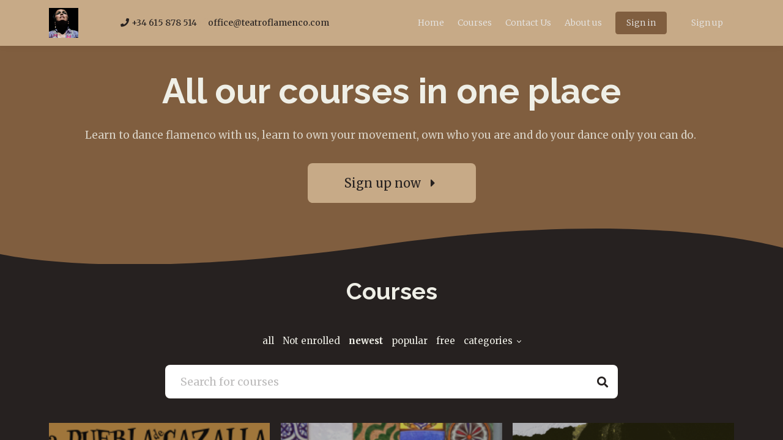

--- FILE ---
content_type: text/html;charset=UTF-8
request_url: https://www.flamencoworlds.com/courses
body_size: 51830
content:

<!DOCTYPE html>
<html lang="en">
    <head>
        
    <title>Courses</title>


     <meta charset="UTF-8"> 
     <meta name="viewport" content="width=device-width, initial-scale=1"> 
     <meta name="author" content="Academia Ursula Moreno "> 
     <meta name="twitter:card" content="summary_large_image"> 
     <meta name="twitter:site" content="@"> 
     <meta name="twitter:title" content="Courses"> 
     <meta name="twitter:image" content="https://lwfiles.mycourse.app/ursulamoreno-public/6affa6deae28f45cee50cd5ead6190b4.png"> 
     <meta property="og:url" content="https://www.flamencoworlds.com/courses"> 
     <meta property="og:title" content="Courses"> 
     <meta property="og:type" content="website"> 
     <meta property="og:image" content="https://lwfiles.mycourse.app/ursulamoreno-public/6affa6deae28f45cee50cd5ead6190b4.png"> 
     <meta property="og:site_name" content="Academia Ursula Moreno "> 
     <meta name="csrf-token" content="79bb51bd4ab26035ae056c39f1e5f953dec6a7d9a7535a07d056a282a1dd4a35"> 

    <link rel="canonical" href="https://www.flamencoworlds.com/courses"/>
		<link rel="icon" type="image/png" href="https://lwfiles.mycourse.app/ursulamoreno-public/9e181d0853f1b033e32cd199150d88ac.png">
		<link rel="apple-touch-icon" type="image/png" href="https://lwfiles.mycourse.app/ursulamoreno-public/9e181d0853f1b033e32cd199150d88ac.png">
		<script type='text/javascript'>var me=false;var environment='production';var imagePath='https://cdn.mycourse.app/v3.74.2';var server='//www.flamencoworlds.com/api/';var fileServer='https://api.eu-w3.learnworlds.com/';var api='https://api.eu-w3.learnworlds.com/';var lw_client='5fb3c8f32625936a446d052f';var serverImg='https://lwfiles.mycourse.app/ursulamoreno-public/';var subscriptionMode=false;var paymentsURL='https://www.flamencoworlds.com/payment?product_id=';var clientURL='//www.flamencoworlds.com';var SITENAME='Academia Ursula Moreno ';var WHITELABEL=false;var WHITELABEL_SETTINGS='{"learn_more_admin_disabled":false,"learn_more_others_disabled":false}';var BILLING='C';var SITE_AFFILIATES={"active":false,"commissionRate":10,"cookieExpiration":30,"maturation":30,"selfRegister":false,"displayAffiliateCustomers":false,"displayAffiliateLeads":false,"products":[],"paymentMethods":["paypal","other"],"agreement":"","minAffiliateCommissionStatus":"mature","afterLoginNavigation":{"type":"dashboard","url":"","page":{"title":"Home","slug":"home"}}};var LWSettings={"deactive_components":{"ebook":false},"components_settings":{"dailynews":{"categories":false},"posts":{"tips":false,"livecode":false}}};var LWClient={"promotions":true,"bundles":true,"integrations":true,"advanced_integrations":true,"financial_gateways":true,"theming":true,"pages_templates":true,"pages_builder_starter":true,"course_unit_navigation_sequential":true,"pages_builder":true,"instructors":5,"affiliates":true,"question_bank":true,"certifications":true,"import_assessment_from_xls":true,"advanced_analytics":true,"free_courses":true,"private_courses":true,"private_enroll":true,"interactive_video":true,"gamification":true,"includes":true,"admins":true,"ebooks":true,"social":true,"multilanguage":true,"subscriptions":true,"videouploader":true,"thank_you_page":true,"after_purchase_partial_settings":true,"video_subtitles":true,"video_skin":true,"video_elements_basic":true,"video_thumbnail":true,"video_on_click_actions":true,"video_on_show_actions":true,"integration_zoom":true,"integration_webex":true,"integration_google_meet":true,"integration_teams":true,"integration_calendly":true,"scorm":10,"graded_scorm":true,"analytics_simple_queries":true,"mobile_app_submit":true,"file_assignment_course_unit":true,"popups":9223372036854775807,"user_login_permission":true,"site_flavor_export":true,"site_flavor_import":true,"site_templates":2,"report_scheduled_tasks_allowed":0,"import_users":true,"import_tags":true,"new_assessment_marketing_form":true,"new_assessment_file_upload":true,"user_roles_assignable_user_roles":["admin","lwAdmin","user","61bb42d5e07e202700000009"],"user_roles_total_users_for_all_custom_roles":0,"qualification":true,"mobile_analytics":true,"funnels":15,"tag_manager":true,"domain_rename":true,"mass_mails":true,"digital_credentials":true,"user_progress_matrix":true,"after_login_pages_based_on_user_tag":true,"assessments_video_response_time":40,"assessments_audio_response_time":90,"assessments_file_upload_size":20,"site_allowed_num_sso_settings":3,"referrals":true,"user_groups_max_members":0};var oauthInfo='lw_client=5fb3c8f32625936a446d052f&access_token=';var assetsPath='https://cdn.mycourse.app/v3.74.2/_cdnAssets';var PAGES_IN_TOPBAR=[];var currencySymbol='€';var currencyCode='EUR';var currencySymbolPosition='LEFT_SIGN_NO_SPACE';var currencyDecimalsSeparator='.';var currencyThousandsSeparator=',';var currencyDecimalsNum='2';var currencyUseVedic=false;var SOCIAL_LOGINS=["facebook","twitter","linkedin","google"];var ACTIVE_SSO_CONNECTIONS=[];var LW_AUTH_ENABLED=true;var SCHOOL_LOGO='6affa6deae28f45cee50cd5ead6190b4.png';var LOGIN_FORM_TEMPLATE='loginForm3';var LOGIN_FORM_IMAGE='a0fddb8b0ff04110a3136407d3df5faf.jpeg';var LWPackage='pro_yearly_2';var GATEWAYS=["stripe"];var COURSE_CONTINUE_SETTING=false;var MOBILE_SETTINGS={"mobile_logo":"","mobile_site_name":"","mobile_landing_page":null,"mobile_description":"Login to start learning","mobile_social_facebook_text":"Sign in with Facebook","mobile_social_twitter_text":"Sign in with Twitter","mobile_social_linkedin_text":"Sign in with Linkedin","mobile_social_google_text":"Sign in with Google","disabled_signup_alert_title":"Registration Disabled","disabled_signup_alert_text":"Please visit the school page from your browser in order to register and then use the app to access your courses.","disabled_signup_label_translation":"Registration is unavailable while using the app","mobile_signup":false,"mobile_social_display":false,"mobile_display_free_courses":false,"mobile_display_paid_courses":false,"mobile_allow_purchase":false};var DP_SETTINGS={"type":"disabled","cookies":false,"marketing":false,"email":false,"deletion_request":false};var WEGLOT_ACTIVE=false;var DP_EU=false;var SITE_DISABLE_SIGNUP=false;var SITE_TRIGGER_USER_SIGNUP_ELIGIBILITY_CHECK=false;var ACTIVE_SITE_TEMPLATE='5fb3c9c11511121d512e5fd4';var SITE_SOCIAL_FACEBOOK='';var SITE_SOCIAL_TWITTER='';var SITE_SOCIAL_INSTAGRAM='';var SITE_SOCIAL_YOUTUBE='';var SITE_SOCIAL_LINKEDIN='';var SITE_SOCIAL_PINTEREST='';var SITE_DISABLED_APPS=["dailynews","workpad"];var USER_CUSTOM_FIELDS=[];var USER_SIGNUP_FIELDS=[{"active":true,"required":true,"type":"text","name":"username","order":"10","translationKey":"common.sign_up_what_name","placeholderTranslationKey":"common.sign_up_name"},{"active":true,"required":true,"type":"email","name":"email","order":"20","translationKey":"common.sign_up_what_email","placeholderTranslationKey":"common.sign_up_email"},{"active":true,"required":true,"type":"password","name":"password","order":"30","translationKey":"common.sign_up_what_password","placeholderTranslationKey":"common.sign_up_password"},{"active":true,"required":false,"name":"terms","order":"170","translationKey":"common.sign_up_termsaccept","link":"\/terms","translationKeyLink":"common.sign_up_terms","type":"terms"}];var STYLES_CUSTOM_FONTS=[];var INVOICE_ADDITIONAL=false;var INVOICE_ADDITIONAL_REQUIRED=false;var INVOICE_ADDITIONAL_AUTOFILLED=true;var INVOICE_ADDITIONAL_LABEL='';var INVOICE_ADDITIONAL_TITLE='';var FINANCIAL_BILLING_INFO={"active":false,"locked":{"bf_name":{"values":{"active":true,"required":true},"disable":{"active":true,"required":true},"integrations":["stripe"]},"bf_address":{"values":{"active":true,"required":true},"disable":{"active":true,"required":true},"integrations":["stripe"]},"bf_country":{"values":{"active":true,"required":true},"disable":{"active":true,"required":true},"integrations":["stripe"]},"bf_postalcode":{"values":{"active":true,"required":true},"disable":{"active":true,"required":true},"integrations":["stripe"]},"bf_city":{"values":{"active":true},"disable":{"active":true},"integrations":["stripe"]},"bf_brazilian_tax_id":{"values":{"active":true},"disable":{"active":true},"integrations":["stripe"]},"bf_brazilian_states":{"values":{"active":true},"disable":{"active":true},"integrations":["stripe"]}},"standard_enabled":true,"standard":[{"active":true,"required":true,"name":"Name","signup_name":null,"type":"text","key":"bf_name","icon_id":"nameIcon","icon_class":"","user_value":null,"placeholder":null,"enable_validation":false,"constraint_rule":"custom","validation_regex":"\/\/","validation_fail_message":"","checkbox_label":null,"isFullWidth":false},{"active":true,"required":true,"name":"Address","signup_name":null,"type":"text","key":"bf_address","icon_id":"nameIcon","icon_class":"","user_value":null,"placeholder":null,"enable_validation":false,"constraint_rule":"custom","validation_regex":"\/\/","validation_fail_message":"","checkbox_label":null,"isFullWidth":false},{"active":true,"required":false,"name":"City","signup_name":null,"type":"text","key":"bf_city","icon_id":"nameIcon","icon_class":"","user_value":null,"placeholder":null,"enable_validation":false,"constraint_rule":"custom","validation_regex":"\/\/","validation_fail_message":"","checkbox_label":null,"isFullWidth":false},{"active":true,"required":true,"name":"Postal code","signup_name":null,"type":"text","key":"bf_postalcode","icon_id":"nameIcon","icon_class":"","user_value":null,"placeholder":null,"enable_validation":false,"constraint_rule":"custom","validation_regex":"\/\/","validation_fail_message":"","checkbox_label":null,"isFullWidth":false},{"active":true,"required":true,"name":"Country","signup_name":null,"type":"dropdown","key":"bf_country","icon_id":"nameIcon","icon_class":"","user_value":null,"placeholder":null,"enable_validation":false,"constraint_rule":"custom","validation_regex":"\/\/","validation_fail_message":"","checkbox_label":null,"isFullWidth":false,"options":[{"field_name":"Afghanistan","field_value":"AF"},{"field_name":"\u00c5land Islands","field_value":"AX"},{"field_name":"Albania","field_value":"AL"},{"field_name":"Algeria","field_value":"DZ"},{"field_name":"American Samoa","field_value":"AS"},{"field_name":"Andorra","field_value":"AD"},{"field_name":"Angola","field_value":"AO"},{"field_name":"Anguilla","field_value":"AI"},{"field_name":"Antarctica","field_value":"AQ"},{"field_name":"Antigua and Barbuda","field_value":"AG"},{"field_name":"Argentina","field_value":"AR"},{"field_name":"Armenia","field_value":"AM"},{"field_name":"Aruba","field_value":"AW"},{"field_name":"Australia","field_value":"AU"},{"field_name":"Austria","field_value":"AT"},{"field_name":"Azerbaijan","field_value":"AZ"},{"field_name":"Bahamas","field_value":"BS"},{"field_name":"Bahrain","field_value":"BH"},{"field_name":"Bangladesh","field_value":"BD"},{"field_name":"Barbados","field_value":"BB"},{"field_name":"Belarus","field_value":"BY"},{"field_name":"Belgium","field_value":"BE"},{"field_name":"Belize","field_value":"BZ"},{"field_name":"Benin","field_value":"BJ"},{"field_name":"Bermuda","field_value":"BM"},{"field_name":"Bhutan","field_value":"BT"},{"field_name":"Bolivia, Plurinational State of","field_value":"BO"},{"field_name":"Bonaire, Sint Eustatius and Saba","field_value":"BQ"},{"field_name":"Bosnia and Herzegovina","field_value":"BA"},{"field_name":"Botswana","field_value":"BW"},{"field_name":"Bouvet Island","field_value":"BV"},{"field_name":"Brazil","field_value":"BR"},{"field_name":"British Indian Ocean Territory","field_value":"IO"},{"field_name":"Brunei Darussalam","field_value":"BN"},{"field_name":"Bulgaria","field_value":"BG"},{"field_name":"Burkina Faso","field_value":"BF"},{"field_name":"Burundi","field_value":"BI"},{"field_name":"Cambodia","field_value":"KH"},{"field_name":"Cameroon","field_value":"CM"},{"field_name":"Canada","field_value":"CA"},{"field_name":"Cape Verde","field_value":"CV"},{"field_name":"Cayman Islands","field_value":"KY"},{"field_name":"Central African Republic","field_value":"CF"},{"field_name":"Chad","field_value":"TD"},{"field_name":"Chile","field_value":"CL"},{"field_name":"China","field_value":"CN"},{"field_name":"Christmas Island","field_value":"CX"},{"field_name":"Cocos (Keeling) Islands","field_value":"CC"},{"field_name":"Colombia","field_value":"CO"},{"field_name":"Comoros","field_value":"KM"},{"field_name":"Congo","field_value":"CG"},{"field_name":"Congo, the Democratic Republic of the","field_value":"CD"},{"field_name":"Cook Islands","field_value":"CK"},{"field_name":"Costa Rica","field_value":"CR"},{"field_name":"C\u00f4te d'Ivoire","field_value":"CI"},{"field_name":"Croatia","field_value":"HR"},{"field_name":"Cuba","field_value":"CU"},{"field_name":"Cura\u00e7ao","field_value":"CW"},{"field_name":"Cyprus","field_value":"CY"},{"field_name":"Czech Republic","field_value":"CZ"},{"field_name":"Denmark","field_value":"DK"},{"field_name":"Djibouti","field_value":"DJ"},{"field_name":"Dominica","field_value":"DM"},{"field_name":"Dominican Republic","field_value":"DO"},{"field_name":"Ecuador","field_value":"EC"},{"field_name":"Egypt","field_value":"EG"},{"field_name":"El Salvador","field_value":"SV"},{"field_name":"Equatorial Guinea","field_value":"GQ"},{"field_name":"Eritrea","field_value":"ER"},{"field_name":"Estonia","field_value":"EE"},{"field_name":"Ethiopia","field_value":"ET"},{"field_name":"Falkland Islands (Malvinas)","field_value":"FK"},{"field_name":"Faroe Islands","field_value":"FO"},{"field_name":"Fiji","field_value":"FJ"},{"field_name":"Finland","field_value":"FI"},{"field_name":"France","field_value":"FR"},{"field_name":"French Guiana","field_value":"GF"},{"field_name":"French Polynesia","field_value":"PF"},{"field_name":"French Southern Territories","field_value":"TF"},{"field_name":"Gabon","field_value":"GA"},{"field_name":"Gambia","field_value":"GM"},{"field_name":"Georgia","field_value":"GE"},{"field_name":"Germany","field_value":"DE"},{"field_name":"Ghana","field_value":"GH"},{"field_name":"Gibraltar","field_value":"GI"},{"field_name":"Greece","field_value":"GR"},{"field_name":"Greenland","field_value":"GL"},{"field_name":"Grenada","field_value":"GD"},{"field_name":"Guadeloupe","field_value":"GP"},{"field_name":"Guam","field_value":"GU"},{"field_name":"Guatemala","field_value":"GT"},{"field_name":"Guernsey","field_value":"GG"},{"field_name":"Guinea","field_value":"GN"},{"field_name":"Guinea-Bissau","field_value":"GW"},{"field_name":"Guyana","field_value":"GY"},{"field_name":"Haiti","field_value":"HT"},{"field_name":"Heard Island and McDonald Islands","field_value":"HM"},{"field_name":"Holy See (Vatican City State)","field_value":"VA"},{"field_name":"Honduras","field_value":"HN"},{"field_name":"Hong Kong","field_value":"HK"},{"field_name":"Hungary","field_value":"HU"},{"field_name":"Iceland","field_value":"IS"},{"field_name":"India","field_value":"IN"},{"field_name":"Indonesia","field_value":"ID"},{"field_name":"Iran, Islamic Republic of","field_value":"IR"},{"field_name":"Iraq","field_value":"IQ"},{"field_name":"Ireland","field_value":"IE"},{"field_name":"Isle of Man","field_value":"IM"},{"field_name":"Israel","field_value":"IL"},{"field_name":"Italy","field_value":"IT"},{"field_name":"Jamaica","field_value":"JM"},{"field_name":"Japan","field_value":"JP"},{"field_name":"Jersey","field_value":"JE"},{"field_name":"Jordan","field_value":"JO"},{"field_name":"Kazakhstan","field_value":"KZ"},{"field_name":"Kenya","field_value":"KE"},{"field_name":"Kiribati","field_value":"KI"},{"field_name":"Korea, Democratic People's Republic of","field_value":"KP"},{"field_name":"Korea, Republic of","field_value":"KR"},{"field_name":"Kuwait","field_value":"KW"},{"field_name":"Kyrgyzstan","field_value":"KG"},{"field_name":"Lao People's Democratic Republic","field_value":"LA"},{"field_name":"Latvia","field_value":"LV"},{"field_name":"Lebanon","field_value":"LB"},{"field_name":"Lesotho","field_value":"LS"},{"field_name":"Liberia","field_value":"LR"},{"field_name":"Libya","field_value":"LY"},{"field_name":"Liechtenstein","field_value":"LI"},{"field_name":"Lithuania","field_value":"LT"},{"field_name":"Luxembourg","field_value":"LU"},{"field_name":"Macao","field_value":"MO"},{"field_name":"Macedonia, the former Yugoslav Republic of","field_value":"MK"},{"field_name":"Madagascar","field_value":"MG"},{"field_name":"Malawi","field_value":"MW"},{"field_name":"Malaysia","field_value":"MY"},{"field_name":"Maldives","field_value":"MV"},{"field_name":"Mali","field_value":"ML"},{"field_name":"Malta","field_value":"MT"},{"field_name":"Marshall Islands","field_value":"MH"},{"field_name":"Martinique","field_value":"MQ"},{"field_name":"Mauritania","field_value":"MR"},{"field_name":"Mauritius","field_value":"MU"},{"field_name":"Mayotte","field_value":"YT"},{"field_name":"Mexico","field_value":"MX"},{"field_name":"Micronesia, Federated States of","field_value":"FM"},{"field_name":"Moldova, Republic of","field_value":"MD"},{"field_name":"Monaco","field_value":"MC"},{"field_name":"Mongolia","field_value":"MN"},{"field_name":"Montenegro","field_value":"ME"},{"field_name":"Montserrat","field_value":"MS"},{"field_name":"Morocco","field_value":"MA"},{"field_name":"Mozambique","field_value":"MZ"},{"field_name":"Myanmar","field_value":"MM"},{"field_name":"Namibia","field_value":"NA"},{"field_name":"Nauru","field_value":"NR"},{"field_name":"Nepal","field_value":"NP"},{"field_name":"Netherlands","field_value":"NL"},{"field_name":"New Caledonia","field_value":"NC"},{"field_name":"New Zealand","field_value":"NZ"},{"field_name":"Nicaragua","field_value":"NI"},{"field_name":"Niger","field_value":"NE"},{"field_name":"Nigeria","field_value":"NG"},{"field_name":"Niue","field_value":"NU"},{"field_name":"Norfolk Island","field_value":"NF"},{"field_name":"Northern Mariana Islands","field_value":"MP"},{"field_name":"Norway","field_value":"NO"},{"field_name":"Oman","field_value":"OM"},{"field_name":"Pakistan","field_value":"PK"},{"field_name":"Palau","field_value":"PW"},{"field_name":"Palestinian Territory, Occupied","field_value":"PS"},{"field_name":"Panama","field_value":"PA"},{"field_name":"Papua New Guinea","field_value":"PG"},{"field_name":"Paraguay","field_value":"PY"},{"field_name":"Peru","field_value":"PE"},{"field_name":"Philippines","field_value":"PH"},{"field_name":"Pitcairn","field_value":"PN"},{"field_name":"Poland","field_value":"PL"},{"field_name":"Portugal","field_value":"PT"},{"field_name":"Puerto Rico","field_value":"PR"},{"field_name":"Qatar","field_value":"QA"},{"field_name":"R\u00e9union","field_value":"RE"},{"field_name":"Romania","field_value":"RO"},{"field_name":"Russian Federation","field_value":"RU"},{"field_name":"Rwanda","field_value":"RW"},{"field_name":"Saint Barth\u00e9lemy","field_value":"BL"},{"field_name":"Saint Helena, Ascension and Tristan da Cunha","field_value":"SH"},{"field_name":"Saint Kitts and Nevis","field_value":"KN"},{"field_name":"Saint Lucia","field_value":"LC"},{"field_name":"Saint Martin (French part)","field_value":"MF"},{"field_name":"Saint Pierre and Miquelon","field_value":"PM"},{"field_name":"Saint Vincent and the Grenadines","field_value":"VC"},{"field_name":"Samoa","field_value":"WS"},{"field_name":"San Marino","field_value":"SM"},{"field_name":"Sao Tome and Principe","field_value":"ST"},{"field_name":"Saudi Arabia","field_value":"SA"},{"field_name":"Senegal","field_value":"SN"},{"field_name":"Serbia","field_value":"RS"},{"field_name":"Seychelles","field_value":"SC"},{"field_name":"Sierra Leone","field_value":"SL"},{"field_name":"Singapore","field_value":"SG"},{"field_name":"Sint Maarten (Dutch part)","field_value":"SX"},{"field_name":"Slovakia","field_value":"SK"},{"field_name":"Slovenia","field_value":"SI"},{"field_name":"Solomon Islands","field_value":"SB"},{"field_name":"Somalia","field_value":"SO"},{"field_name":"South Africa","field_value":"ZA"},{"field_name":"South Georgia and the South Sandwich Islands","field_value":"GS"},{"field_name":"South Sudan","field_value":"SS"},{"field_name":"Spain","field_value":"ES"},{"field_name":"Sri Lanka","field_value":"LK"},{"field_name":"Sudan","field_value":"SD"},{"field_name":"Suriname","field_value":"SR"},{"field_name":"Svalbard and Jan Mayen","field_value":"SJ"},{"field_name":"Swaziland","field_value":"SZ"},{"field_name":"Sweden","field_value":"SE"},{"field_name":"Switzerland","field_value":"CH"},{"field_name":"Syrian Arab Republic","field_value":"SY"},{"field_name":"Taiwan","field_value":"TW"},{"field_name":"Tajikistan","field_value":"TJ"},{"field_name":"Tanzania, United Republic of","field_value":"TZ"},{"field_name":"Thailand","field_value":"TH"},{"field_name":"Timor-Leste","field_value":"TL"},{"field_name":"Togo","field_value":"TG"},{"field_name":"Tokelau","field_value":"TK"},{"field_name":"Tonga","field_value":"TO"},{"field_name":"Trinidad and Tobago","field_value":"TT"},{"field_name":"Tunisia","field_value":"TN"},{"field_name":"Turkey","field_value":"TR"},{"field_name":"Turkmenistan","field_value":"TM"},{"field_name":"Turks and Caicos Islands","field_value":"TC"},{"field_name":"Tuvalu","field_value":"TV"},{"field_name":"Uganda","field_value":"UG"},{"field_name":"Ukraine","field_value":"UA"},{"field_name":"United Arab Emirates","field_value":"AE"},{"field_name":"United Kingdom","field_value":"GB"},{"field_name":"United States","field_value":"US"},{"field_name":"United States Minor Outlying Islands","field_value":"UM"},{"field_name":"Uruguay","field_value":"UY"},{"field_name":"Uzbekistan","field_value":"UZ"},{"field_name":"Vanuatu","field_value":"VU"},{"field_name":"Venezuela, Bolivarian Republic of","field_value":"VE"},{"field_name":"Viet Nam","field_value":"VN"},{"field_name":"Virgin Islands, British","field_value":"VG"},{"field_name":"Virgin Islands, U.S.","field_value":"VI"},{"field_name":"Wallis and Futuna","field_value":"WF"},{"field_name":"Western Sahara","field_value":"EH"},{"field_name":"Yemen","field_value":"YE"},{"field_name":"Zambia","field_value":"ZM"},{"field_name":"Zimbabwe","field_value":"ZW"}]},{"active":true,"required":false,"name":"Business TAX ID","signup_name":null,"type":"text","key":"bf_taxid","icon_id":"nameIcon","icon_class":"","user_value":null,"placeholder":null,"enable_validation":false,"constraint_rule":"custom","validation_regex":"\/\/","validation_fail_message":"","checkbox_label":null,"isFullWidth":false}],"boleto":[{"active":true,"required":false,"name":"Brazilian Tax ID","signup_name":null,"type":"text","key":"bf_brazilian_tax_id","icon_id":"nameIcon","icon_class":"","user_value":null,"placeholder":null,"enable_validation":true,"constraint_rule":"custom","validation_regex":"\/^([0-9]{3}|[0-9]{2}).[0-9]{3}.[0-9]{3}([-][0-9]{2}|(\/([0-9]{4}\\-([0-9]{2}))))$\/","validation_fail_message":"Invalid Tax id format. Example 000.000.000-00 or 00.000.000\/0000-00","checkbox_label":null,"isFullWidth":false},{"active":true,"required":false,"name":"Brazilian State","signup_name":null,"type":"dropdown","key":"bf_brazilian_states","icon_id":"nameIcon","icon_class":"","user_value":null,"placeholder":null,"enable_validation":false,"constraint_rule":"custom","validation_regex":"\/\/","validation_fail_message":"","checkbox_label":null,"isFullWidth":false,"options":[{"field_name":"Acre","field_value":"AC"},{"field_name":"Alagoas","field_value":"AL"},{"field_name":"Amap\u00e1","field_value":"AP"},{"field_name":"Amazonas","field_value":"AM"},{"field_name":"Bahia","field_value":"BA"},{"field_name":"Cear\u00e1","field_value":"CE"},{"field_name":"Distrito Federal","field_value":"DF"},{"field_name":"Esp\u00edrito Santo","field_value":"ES"},{"field_name":"Goi\u00e1s","field_value":"GO"},{"field_name":"Maranh\u00e3o","field_value":"MA"},{"field_name":"Mato Grosso","field_value":"MT"},{"field_name":"Mato Grosso do Sul","field_value":"MS"},{"field_name":"Minas Gerais","field_value":"MG"},{"field_name":"Par\u00e1","field_value":"PA"},{"field_name":"Para\u00edba","field_value":"PB"},{"field_name":"Paran\u00e1","field_value":"PR"},{"field_name":"Pernambuco","field_value":"PE"},{"field_name":"Piau\u00ed","field_value":"PI"},{"field_name":"Rio de Janeiro","field_value":"RJ"},{"field_name":"Rio Grande do Norte","field_value":"RN"},{"field_name":"Rio Grande do Sul","field_value":"RS"},{"field_name":"Rond\u00f4nia","field_value":"RO"},{"field_name":"Roraima","field_value":"RR"},{"field_name":"Santa Catarina","field_value":"SC"},{"field_name":"S\u00e3o Paulo","field_value":"SP"},{"field_name":"Sergipe","field_value":"SE"},{"field_name":"Tocantins","field_value":"TO"}]}],"boleto_enabled":false,"fields":[]};var TAX_SERVICE={"name":"Tax","enabled":true,"has_billing_details":false,"has_checkout_tax_analysis":false,"has_stripe_tax_rates":false,"has_invoice_preview":true,"has_business_tax_validation":false,"throws_errors":false};var STRIPE_ACCOUNT_COUNTRY='ES';var STRIPE_CONNECT_ACCOUNT_ID='acct_1HyhukLgLkKKzC7B';var ACTIVE_STRIPE_SOURCE_PAYMENT_METHODS=[];var FINANCIAL_STRIPE_BILLING_ADDRESS=true;var FINANCIAL_STRIPE_DISABLE_LINK=false;var FINANCIAL_STRIPE_VAT=false;var FINANCIAL_TERMS=false;var SCHOOL_SUPPORT={"teacher":null,"tech":null};var currentSiteTemplateStyles={"typography":{"*":{"fontFamily":"Barlow"},"learnworlds-overline-text":{"fontFamily":"Merriweather","fontWeight":"normal","fontSize":16,"letterSpacing":"0.5","lineHeight":"1.55","textTransform":"uppercase"},"learnworlds-quote-text":{"fontFamily":"Merriweather","fontSize":26,"fontWeight":"normal","letterSpacing":"0","lineHeight":"1.55","textTransform":"none"},"learnworlds-heading-small":{"fontFamily":"Raleway","fontWeight":"bold","fontSize":38,"letterSpacing":"0","textTransform":"none","lineHeight":1.2},"learnworlds-heading-normal":{"fontFamily":"Raleway","fontWeight":"bold","fontSize":57,"letterSpacing":"0","textTransform":"none","lineHeight":1.2},"learnworlds-heading-large":{"fontFamily":"Raleway","fontWeight":"bold","fontSize":54,"letterSpacing":"0","textTransform":"none","lineHeight":1.2},"learnworlds-subheading-small":{"fontFamily":"Raleway","fontWeight":"bold","fontSize":23,"letterSpacing":"0","textTransform":"none","lineHeight":1.3},"learnworlds-subheading-normal":{"fontFamily":"Raleway","fontWeight":"bold","fontSize":38,"letterSpacing":"0","textTransform":"none","lineHeight":1.3},"learnworlds-subheading-large":{"fontFamily":"Raleway","fontWeight":"bold","fontSize":57,"letterSpacing":"0","textTransform":"none","lineHeight":1.2},"learnworlds-heading3-small":{"fontFamily":"Raleway","fontWeight":"bold","fontSize":18,"letterSpacing":"0","textTransform":"none","lineHeight":1.3},"learnworlds-heading3-normal":{"fontFamily":"Raleway","fontWeight":"bold","fontSize":23,"letterSpacing":"0","textTransform":"none","lineHeight":1.3},"learnworlds-heading3-large":{"fontFamily":"Raleway","fontWeight":"bold","letterSpacing":"0","textTransform":"none","fontSize":38,"lineHeight":1.3},"learnworlds-heading4-small":{"fontFamily":"Raleway","fontWeight":"normal","fontSize":14,"letterSpacing":"0","lineHeight":1.4,"textTransform":"none"},"learnworlds-heading4-normal":{"fontFamily":"Raleway","fontWeight":"normal","fontSize":18,"letterSpacing":"0","lineHeight":1.4,"textTransform":"none"},"learnworlds-heading4-large":{"fontFamily":"Raleway","fontWeight":"normal","fontSize":23,"letterSpacing":"0","lineHeight":1.3,"textTransform":"none"},"learnworlds-main-text-tiny":{"fontFamily":"Merriweather","fontSize":10,"fontWeight":"normal","letterSpacing":"0","textTransform":"none","lineHeight":1.55},"learnworlds-main-text-very-small":{"fontFamily":"Merriweather","fontSize":13,"fontWeight":"normal","letterSpacing":"0","textTransform":"none","lineHeight":1.55},"learnworlds-main-text-small":{"fontFamily":"Merriweather","fontSize":15,"fontWeight":"normal","letterSpacing":"0","textTransform":"none","lineHeight":1.55},"learnworlds-main-text-normal":{"fontFamily":"Merriweather","fontWeight":"normal","fontSize":17,"letterSpacing":"0","textTransform":"none","lineHeight":1.55},"learnworlds-main-text-large":{"fontFamily":"Merriweather","fontWeight":"normal","fontSize":22,"letterSpacing":"0","lineHeight":1.4,"textTransform":"none"},"learnworlds-main-text-very-large":{"fontFamily":"Merriweather","fontSize":26,"fontWeight":"normal","letterSpacing":"0","textTransform":"none","lineHeight":1.3},"learnworlds-main-text-huge":{"fontFamily":"Merriweather","fontSize":32,"fontWeight":"300","letterSpacing":"0","textTransform":"none","lineHeight":1.2},"learnworlds-size-small":{"paddingTop":40,"paddingBottom":40},"learnworlds-size-normal":{"paddingBottom":80,"paddingTop":80},"learnworlds-size-large":{"paddingBottom":120,"paddingTop":120},"learnworlds-size-extra-large":{"paddingTop":160,"paddingBottom":160}},"input":{"learnworlds-button-large":{"fontFamily":"Merriweather","fontWeight":"normal","fontSize":20,"letterSpacing":"0","textTransform":"none","borderRadius":8,"paddingTop":20,"paddingRight":60,"paddingBottom":20,"paddingLeft":60},"learnworlds-button-normal":{"fontFamily":"Merriweather","fontWeight":"bold","fontSize":18,"letterSpacing":"0","textTransform":"none","borderRadius":8,"paddingTop":15,"paddingRight":40,"paddingBottom":15,"paddingLeft":40},"learnworlds-button-small":{"fontFamily":"Merriweather","fontWeight":"normal","fontSize":14,"letterSpacing":"0","textTransform":"none","borderRadius":8,"paddingTop":11,"paddingRight":32,"paddingBottom":11,"paddingLeft":32},"learnworlds-input-large":{"fontFamily":"Merriweather","fontWeight":"normal","fontSize":20,"letterSpacing":"0","textTransform":"none","borderRadius":8,"paddingTop":20,"paddingRight":24,"paddingBottom":20,"paddingLeft":24},"learnworlds-input-normal":{"fontFamily":"Merriweather","fontWeight":"normal","fontSize":18,"letterSpacing":"0","textTransform":"none","borderRadius":8,"paddingTop":15,"paddingRight":24,"paddingBottom":15,"paddingLeft":24},"learnworlds-input-small":{"fontFamily":"Merriweather","fontWeight":"normal","fontSize":14,"letterSpacing":"0","textTransform":"none","borderRadius":8,"paddingTop":11,"paddingRight":22,"paddingBottom":11,"paddingLeft":22}},"colors":{"lw-brand-bg":{"color":"#c7aa87","textType":"dark","lessVars":{"brand-color":"#c7aa87","text-over-brandbg-color":"@dark-text-color"}},"lw-dark-bg":{"color":"#262120","textType":"light","lessVars":{"dark-bg-color":"#262120","text-over-darkbg-color":"@light-text-color"}},"lw-light-bg":{"color":"#efefe7","textType":"dark","lessVars":{"light-bg-color":"#efefe7","text-over-lightbg-color":"@dark-text-color"}},"lw-brand-accent1-bg":{"color":"#805e3f","textType":"light","lessVars":{"brand-accent1-color":"#805e3f","text-over-brandaccent1bg-color":"@light-text-color"}},"lw-brand-accent2-bg":{"color":"#b0afa7","textType":"dark","lessVars":{"brand-accent2-color":"#b0afa7","text-over-brandaccent2bg-color":"@dark-text-color"}},"lw-light-text":{"color":"#efefe7","lessVars":{"lw-light-text":"#f5f0fd","light-text-color":"#efefe7"}},"lw-dark-text":{"color":"#262120","lessVars":{"lw-dark-text":"#2f2847","dark-text-color":"#262120"}},"lw-body-bg":{"color":"#FFFFFF","textType":"dark","lessVars":{"body-bg":"#FFFFFF","body-bg-color":"#FFFFFF","text-over-bodybg-color":"@dark-text-color"}},"lw-link-text":{"color":"#3960F2","lessVars":{"link-text-color":"#3960F2"}}},"fonts":["Raleway","Merriweather"]};var admins_commission=false;var assessments_video_response_time=40;var assessments_audio_response_time=90;var assessments_file_upload_size=20;var COMPANION_URL='https://medialibrary.mycourse.app';var dateFormat={"short":"DD MMM YYYY","shortWithTime":"DD MMM YYYY HH:mm","long":"D MMMM, YYYY","longWithTime":"D MMMM, YYYY HH:mm"};var site_enable_contextual_cookies=false;var SITE_PASSWORD_SETTINGS={"has_unmask_enabled":false,"has_confirm_enabled":false,"minimum_characters":"6","maximum_characters":"50","check_uppercase":false,"check_lowercase":false,"check_digit":false,"check_special_chars":false};var userImpersonation=false;var activeSiteTemplate='5fb3c9c11511121d512e5fd4';</script>
		<script type='text/javascript'>var pageState={"id":"5fb3c9c11511121d512e5fd6","slug":"courses","pageSource":null,"sections":{"section_1596133099846_19":{"sectionType":"section","sectionId":"section_1596133099846_19","styles":{"desktop":{"#section_1596133099846_19":{"backgroundColor":null}}},"anchor":"","videoMediaData":{"params":{"autoplay":true,"mute":true,"loop":false,"popup":false}},"imageMediaData":null,"embedMediaData":null,"selectedMedia":"","version":"v1","responsiveHeightClass":{"desktop":"learnworlds-size-small","tablet-portrait":"","tablet-landscape":"","smartphone-portrait":"","smartphone-landscape":""},"responsiveAlignmentClass":{"desktop":"","tablet-portrait":"","tablet-landscape":"","smartphone-portrait":"","smartphone-landscape":""},"itemVisibilitySettings":null,"svgMediaData":null},"section_1595959614349_1":{"sectionType":"section","sectionId":"section_1595959614349_1","styles":{"desktop":{"#section_1595959614349_1":{"backgroundColor":null},"#section_1595959614349_1 __DOT__on-top":{"fill":null,"height":"60px"}}},"anchor":"","videoMediaData":{"params":{"autoplay":true,"mute":true,"loop":false,"popup":false}},"imageMediaData":{"title":"unsplash-IXgSpDrxsgM","tags":null,"width":1080,"height":720,"size":128949,"name":"\/c1fed376b27693214c9bb8b52c8a0385.jpeg","access":"public","created":1596112480.172265,"modified":1596112480.172265,"id":"5f22be60f386c944b309ff1a","link":"https:\/\/cdn.mycourse.app\/images\/site-templates\/c1fed376b27693214c9bb8b52c8a0385.jpeg","modifiedF":"2020-07-30 15:34:40"},"embedMediaData":null,"selectedMedia":"Color","version":"v1","responsiveHeightClass":{"desktop":"","tablet-portrait":"","tablet-landscape":"","smartphone-portrait":"","smartphone-landscape":""},"responsiveAlignmentClass":{"desktop":"","tablet-portrait":"","tablet-landscape":"","smartphone-portrait":"","smartphone-landscape":""},"itemVisibilitySettings":null,"svgMediaData":null},"section_1600178369366_77":{"sectionType":"section","sectionId":"section_1600178369366_77","styles":{"desktop":{"#section_1600178369366_77":{"backgroundColor":null},"#section_1600178369366_77 __DOT__on-top":{"fill":null,"height":"60px"}}},"anchor":"","videoMediaData":{"params":{"autoplay":true,"mute":true,"loop":false,"popup":false}},"embedMediaData":null,"imageMediaData":null,"selectedMedia":null,"version":"v1","responsiveHeightClass":{"desktop":"","tablet-portrait":"","tablet-landscape":"","smartphone-portrait":"","smartphone-landscape":""},"responsiveAlignmentClass":{"desktop":"","tablet-portrait":"","tablet-landscape":"","smartphone-portrait":"","smartphone-landscape":""},"itemVisibilitySettings":null,"svgMediaData":null}},"elements":{"el_1600177838840_70":{"elementType":"column-wrapper","elementId":"el_1600177838840_70","styles":null,"linkData":[],"responsiveAlignmentClass":{"desktop":"","tablet-portrait":"","tablet-landscape":"","smartphone-portrait":"","smartphone-landscape":""},"itemVisibilitySettings":null,"responsiveColumnGutterClass":{"desktop":"","tablet-portrait":"","tablet-landscape":"","smartphone-portrait":"","smartphone-landscape":""},"responsiveColumnsWrapperTypeClass":{"desktop":"","tablet-portrait":"","tablet-landscape":"","smartphone-portrait":"","smartphone-landscape":""}},"el_1596133099873_29":{"elementType":"column","elementId":"el_1596133099873_29","styles":null,"linkData":[],"selectedMedia":"","imageMediaData":null,"responsiveAlignmentClass":{"desktop":"","tablet-portrait":"","tablet-landscape":"","smartphone-portrait":"","smartphone-landscape":""},"itemVisibilitySettings":null,"animationData":null,"svgMediaData":null},"el_1596133099875_30":{"elementType":"text","elementId":"el_1596133099875_30","styles":null,"linkData":[],"visibility":"","animationData":null},"el_1596133099877_31":{"elementType":"text","elementId":"el_1596133099877_31","styles":null,"linkData":[],"visibility":"","animationData":null},"el_1600177838845_71":{"elementType":"button-wrapper","elementId":"el_1600177838845_71","styles":null,"linkData":[],"responsiveAlignmentClass":{"desktop":"","tablet-portrait":"","tablet-landscape":"","smartphone-portrait":"","smartphone-landscape":""},"itemVisibilitySettings":null},"el_1600177793834_8":{"elementType":"button","elementId":"el_1600177793834_8","styles":{"desktop":{"#el_1600177793834_8":{"backgroundColor":null,"borderTopWidth":"0px","borderLeftWidth":"0px","borderRightWidth":"0px","borderBottomWidth":"0px"}}},"linkData":{"linkType":"openformslink","linkTo":"signup","linkToExtra":"","linkOpen":""},"size":"large","responsiveButtonWidthClass":{"desktop":"","tablet-portrait":"","tablet-landscape":"","smartphone-portrait":"","smartphone-landscape":""},"itemVisibilitySettings":null,"animationData":null},"el_1598546418134_135":{"elementType":"icon","elementId":"el_1598546418134_135","styles":null,"linkData":[],"visibility":"","animationData":null},"el_1598546418133_134":{"elementType":"text","elementId":"el_1598546418133_134","styles":null,"linkData":[],"visibility":"","animationData":null},"el_1600178255053_75":{"elementType":"column-wrapper","elementId":"el_1600178255053_75","styles":null,"linkData":[],"responsiveAlignmentClass":{"desktop":"","tablet-portrait":"","tablet-landscape":"","smartphone-portrait":"","smartphone-landscape":""},"itemVisibilitySettings":null,"responsiveColumnGutterClass":{"desktop":"","tablet-portrait":"","tablet-landscape":"","smartphone-portrait":"","smartphone-landscape":""},"responsiveColumnsWrapperTypeClass":{"desktop":"","tablet-portrait":"","tablet-landscape":"","smartphone-portrait":"","smartphone-landscape":""}},"el_1595959614710_13":{"elementType":"column","elementId":"el_1595959614710_13","styles":null,"linkData":[],"selectedMedia":"","imageMediaData":null,"responsiveAlignmentClass":{"desktop":"","tablet-portrait":"","tablet-landscape":"","smartphone-portrait":"","smartphone-landscape":""},"itemVisibilitySettings":null,"animationData":null,"svgMediaData":null},"el_1595959614712_14":{"elementType":"text","elementId":"el_1595959614712_14","styles":null,"linkData":[],"visibility":"","animationData":null},"el_1595959614714_15":{"elementType":"context-wrapper","elementId":"el_1595959614714_15","styles":null,"linkData":[],"visibility":"","animationData":null},"el_1600178369613_87":{"elementType":"column-wrapper","elementId":"el_1600178369613_87","styles":null,"linkData":[],"responsiveAlignmentClass":{"desktop":"","tablet-portrait":"","tablet-landscape":"","smartphone-portrait":"","smartphone-landscape":""},"itemVisibilitySettings":null,"responsiveColumnGutterClass":{"desktop":"","tablet-portrait":"","tablet-landscape":"","smartphone-portrait":"","smartphone-landscape":""},"responsiveColumnsWrapperTypeClass":{"desktop":"","tablet-portrait":"","tablet-landscape":"","smartphone-portrait":"","smartphone-landscape":""}},"el_1600178369614_88":{"elementType":"column","elementId":"el_1600178369614_88","styles":null,"linkData":[],"selectedMedia":"","imageMediaData":null,"responsiveAlignmentClass":{"desktop":"","tablet-portrait":"","tablet-landscape":"","smartphone-portrait":"","smartphone-landscape":""},"itemVisibilitySettings":null,"svgMediaData":null},"el_1600178369615_89":{"elementType":"icon","elementId":"el_1600178369615_89","styles":null,"linkData":[],"visibility":""},"el_1600178369617_90":{"elementType":"text","elementId":"el_1600178369617_90","styles":null,"linkData":[],"visibility":""},"el_1600178369618_91":{"elementType":"text","elementId":"el_1600178369618_91","styles":null,"linkData":[],"visibility":""},"el_1600178369619_92":{"elementType":"text","elementId":"el_1600178369619_92","styles":null,"linkData":[],"visibility":""},"el_1600178369620_93":{"elementType":"button-wrapper","elementId":"el_1600178369620_93","styles":null,"linkData":[],"responsiveAlignmentClass":{"desktop":"","tablet-portrait":"","tablet-landscape":"","smartphone-portrait":"","smartphone-landscape":""},"itemVisibilitySettings":null},"el_1600178369621_94":{"elementType":"button","elementId":"el_1600178369621_94","styles":{"desktop":{"#el_1600178369621_94":{"backgroundColor":null}}},"linkData":[],"size":"","responsiveButtonWidthClass":{"desktop":"","tablet-portrait":"","tablet-landscape":"","smartphone-portrait":"","smartphone-landscape":""},"itemVisibilitySettings":null},"el_1600178369622_95":{"elementType":"text","elementId":"el_1600178369622_95","styles":null,"linkData":[],"visibility":""}},"components":{"component_1595959614700_5":{"componentType":"filters","componentId":"component_1595959614700_5","styles":null,"disabledFilters":["withCertificate","byAuthor"],"template":"CourseCardFilters1","itemVisibilitySettings":null,"animationData":null},"component_1595959614702_6":{"componentType":"course-cards","componentId":"component_1595959614702_6","template":"basicComponentTemplate","cardType":"coursecard5","styles":null,"showFilters":true,"primaryFilterKey":"byNew","secondaryFilterKey":"","disabledFilters":[],"showSlider":false,"appliedPromotion":"","appliedCouponCode":"","onClickAction":"toOverview","openWithTarget":"default","rows":1,"cardsPerRow":8,"limitAmountOfCards":true,"cardsLoadOption":"load-more","itemVisibilitySettings":null,"animationData":null,"searchQuery":""},"component_1600178255048_73":{"componentType":"action-trigger","componentId":"component_1600178255048_73","styles":null,"itemVisibilitySettings":null}},"topbar":null,"has_single_topbar_status":false,"has_single_footer_status":true,"footer":null,"type":"courses","responsive_font_scale":{"desktop":100,"tablet-portrait":90,"smartphone-portrait":76,"tablet-landscape":100,"smartphone-landscape":80},"additionalData":[],"funnelId":null,"ebookData":null,"courseTitleId":null};</script>
		<script type='text/javascript'>var pagePopups={"6065a632d8239c748e3bb18b":{"title":"From DUO DE","type":"popup","content":"<section class=\"js-learnworlds-section learnworlds-section empty-cols stretched-bg js-change-image-node learnworlds-size-normal popup j-c-c a-i-c\" data-section-id=\"tpl-popup2\" data-magic=\"background-image\" data-bg-media=\"color\" id=\"section_1617281617803_1\" style=\"display: none;\"><div class=\"js-video-wrapper\"><\/div>\n        \n    <div class=\"learnworlds-section-content js-learnworlds-section-content lw-body-bg js-lw-flexible-wrapper popup-dialog no-padding\">\n        \n        <button class=\"popup-dialog-close-btn js-popup-dialog-close\">\n            <span class=\"popup-dialog-close learnworlds-icon fas fa-times\"><\/span>\n        <\/button>\n\n        <div class=\"popup-content js-popup-content wide-pp\">\n            <div class=\"lw-cols one-row one-row-tl multiple-rows-tp multiple-rows-sl multiple-rows-sp main align-items-stretch no-gutter js-same-content-wrapper\" data-node-type=\"columnWrapper\" id=\"el_1617281617836_18\">\n                <div class=\"fg-1 col no-padding span_5_of_12 span_5_of_12-tl span_12_of_12-tp span_12_of_12-sl span_12_of_12-sp mb-0-sl mb-0-sp flex-item va-c js-same-content-child\" data-node-type=\"column\" id=\"el_1617281617838_19\">\n\n                    \n                    \n                    \n                    \n                    \n                    \n                    <div class=\"learnworlds-screen-wrapper learnworlds-element full-height full\" data-node-type=\"screen\" id=\"el_1617281617839_20\">\n    <div class=\"learnworlds-frame js-learnworlds-screen-element\">\n        <div class=\"lw-screen-content\">\n            <div class=\"js-learnworlds-overlay lw-dark-bg learnworlds-bg-default-overlay\" style=\"display:none;\"><\/div>\n            <div class=\"learnworlds-screen-caption bottom lw-brand-bg-fadeout60 js-lw-flexible-wrapper js-screen-caption\">\n                <div class=\"no-margin-bottom learnworlds-main-text learnworlds-main-text-normal learnworlds-element\" data-node-type=\"text\" data-magic=\"screen-caption\" id=\"el_1617281617840_21\">Write your awesome label here.<\/div>\n            <\/div>\n\n            <div class=\"learnworlds-AR-16-9 learnworlds-bg-default js-change-image-node js-screen-image-wrapper\" data-magic=\"image\" style=\"background-image: url('https:\/\/assets-pb-popup.learnworlds.com\/author\/images\/default\/14.jpg');\"><\/div>\n\n            <div class=\"learnworlds-AR-16-9 learnworlds-video-iframe-wrapper js-video-wrapper js-video-wrapper\" style=\"display:none\">\n                <span data-node-type=\"icon\" class=\"large  lw-brand-text  learnworlds-icon lw-video-iframe-icon far fa-play-circle\" data-magic=\"video-play\" id=\"el_1617281617841_22\"><\/span>\n            <\/div>\n        <\/div>\n    <\/div>\n<\/div>\n\n\n                <\/div>\n                <div class=\"fg-1 lw-padding-normal learnworlds-align-center col span_7_of_12 span_7_of_12-tl span_12_of_12-tp span_12_of_12-sl span_12_of_12-sp flex-item js-same-content-child\" data-node-type=\"column\" id=\"el_1617281617842_23\">\n\n                    \n                    \n                    \n                    \n<h2 class=\"learnworlds-subheading learnworlds-subheading-normal learnworlds-element\" data-magic=\"title\" data-node-type=\"text\" id=\"el_1617281617843_24\">\n    Join our newsletter!\n<\/h2>\n\n                    <div class=\"form-wrapper lead-form-wrapper m-0 js-same-content-wrapper\" data-node-type=\"lead-form-wrapper\" id=\"el_1617281617844_25\">\n                        <form class=\"lead-form\" data-node-type=\"lead-form\" id=\"el_1617281617846_26\">\n                            <div class=\"lw-cols multiple-rows align-items-stretch\">\n                                <div class=\"col no-padding span_12_of_12-all standalone mb-1rem flex-item flexible\">\n                                    \n                                    \n                                    \n                                    \n                                    \n                                    <input type=\"email\" class=\"full-height  learnworlds-input learnworlds-element learnworlds-input-normal learnworlds-input-outline-dark js-email-input\" data-node-type=\"input\" placeholder=\"E-mail address\" data-magic=\"input\" id=\"el_1617281617847_27\">\n\n                                <\/div>\n                                <div class=\"col no-padding span_12_of_12-all standalone flex-item flexible\">\n                                    <div class=\"learnworlds-button-wrapper lw-content-block learnworlds-element js-same-content-wrapper nowrap\" data-node-type=\"buttonWrapper\" id=\"el_1617281617848_28\">\n                                        \n                                            \n                                            \n                                            \n                                            \n                                            \n                                            <button class=\"learnworlds-button learnworlds-element js-same-content-child learnworlds-button-normal full-width learnworlds-button-solid-dark  \" data-node-type=\"button\" id=\"el_1617281617849_29\">\n    \n    <span data-node-type=\"text\" data-magic=\"button-text\" id=\"el_1617281617850_30\">Subscribe<\/span>\n<\/button>\n                                        \n                                    <\/div>\n                                <\/div>\n                            <\/div>\n                            <div class=\"lead-form__optin-checkbox\">\n                                <label class=\"checkbox-label with-flexible-parts lw-checkbox learnworlds-align-left\">\n                                    <input class=\"checkbox flexible-part js-optin-checkbox\" type=\"checkbox\">\n                                    <div class=\"checkbox-box lw-border-color-fadeout80 flexible-part\">\n                                        <span class=\"learnworlds-icon learnworlds-heading3-small fas fa-check\"><\/span>\n                                    <\/div>\n                                    <div class=\"flexible-part\">\n                                        <div class=\"learnworlds-main-text learnworlds-main-text-very-small learnworlds-element js-optin-checkbox-label\">I would like to receive news, tips and tricks, and other promotional material<\/div>\n                                    <\/div>\n                                <\/label>\n                            <\/div>\n                        <\/form>\n                        <div class=\"form-wrapper__response js-same-content-child\">\n                            <div class=\"lw-cols main  align-items-stretch\" data-node-type=\"columnWrapper\" id=\"el_1617281617851_31\">\n                                <div class=\"col span_12_of_12 flex-item va-c js-change-image-node js-lw-flexible-wrapper non-flexible\" data-node-type=\"column\" id=\"el_1617281617852_32\">\n                                    \n                                    \n                                    \n                                    <div class=\"learnworlds-main-text learnworlds-element learnworlds-main-text-large \" data-magic=\"\" data-node-type=\"text\" id=\"el_1617281617853_33\">\n    Thank you!\n<\/div>\n\n                                <\/div>\n                            <\/div>\n                        <\/div>\n                    <\/div>\n                <\/div>\n            <\/div>\n        <\/div>\n\n    <\/div>\n    \n    <div class=\"learnworlds-section-overlay lw-dark-bg js-learnworlds-overlay popup-overlay js-popup-overlay\"><\/div>\n<\/section>","components":[],"elements":{"el_1617281617836_18":{"elementType":"column-wrapper","elementId":"el_1617281617836_18","styles":null,"linkData":[],"responsiveAlignmentClass":{"desktop":"","tablet-portrait":"","tablet-landscape":"","smartphone-portrait":"","smartphone-landscape":""},"responsiveColumnGutterClass":{"desktop":"","tablet-portrait":"","tablet-landscape":"","smartphone-portrait":"","smartphone-landscape":""},"responsiveColumnsWrapperTypeClass":{"desktop":"","tablet-portrait":"","tablet-landscape":"","smartphone-portrait":"","smartphone-landscape":""},"itemVisibilitySettings":null},"el_1617281617838_19":{"elementType":"column","elementId":"el_1617281617838_19","styles":null,"linkData":[],"selectedMedia":"","imageMediaData":null,"svgMediaData":null,"responsiveAlignmentClass":{"desktop":"","tablet-portrait":"","tablet-landscape":"","smartphone-portrait":"","smartphone-landscape":""},"itemVisibilitySettings":null},"el_1617281617839_20":{"elementType":"screen","elementId":"el_1617281617839_20","styles":null,"selectedMedia":"Image","hideVideoBelow":"None","imageMediaData":{"link":"https:\/\/assets-pb-popup.learnworlds.com\/author\/images\/default\/14.jpg"},"videoMediaData":null,"embedMediaData":null,"svgMediaData":null,"responsiveScreenCaptionPositionClass":{"desktop":"","tablet-portrait":"","tablet-landscape":"","smartphone-portrait":"","smartphone-landscape":""},"responsiveScreenTypeClass":{"desktop":"","tablet-portrait":"","tablet-landscape":"","smartphone-portrait":"","smartphone-landscape":""},"responsiveScreenStyleClass":{"desktop":"","tablet-portrait":"","tablet-landscape":"","smartphone-portrait":"","smartphone-landscape":""},"responsiveScreenSizeClass":{"desktop":"","tablet-portrait":"","tablet-landscape":"","smartphone-portrait":"","smartphone-landscape":""},"itemVisibilitySettings":null},"el_1617281617840_21":{"version":"v1","elementType":"text","elementId":"el_1617281617840_21","styles":null,"linkData":[],"visibility":""},"el_1617281617841_22":{"version":"v1","elementType":"icon","elementId":"el_1617281617841_22","styles":null,"linkData":[],"visibility":""},"el_1617281617842_23":{"elementType":"column","elementId":"el_1617281617842_23","styles":null,"linkData":[],"selectedMedia":"","imageMediaData":null,"svgMediaData":null,"responsiveAlignmentClass":{"desktop":"","tablet-portrait":"","tablet-landscape":"","smartphone-portrait":"","smartphone-landscape":""},"itemVisibilitySettings":null},"el_1617281617843_24":{"version":"v1","elementType":"text","elementId":"el_1617281617843_24","styles":null,"linkData":[],"visibility":""},"el_1617281617844_25":{"version":"v1","elementType":"lead-form-wrapper","elementId":"el_1617281617844_25","styles":null,"linkData":[],"visibility":""},"el_1617281617846_26":{"elementType":"lead-form","elementId":"el_1617281617846_26","styles":null,"tag":"","linkData":[],"itemVisibilitySettings":null},"el_1617281617847_27":{"version":"v1","elementType":"input","elementId":"el_1617281617847_27","styles":null,"linkData":[],"visibility":""},"el_1617281617848_28":{"elementType":"button-wrapper","elementId":"el_1617281617848_28","styles":null,"linkData":[],"responsiveAlignmentClass":{"desktop":"","tablet-portrait":"","tablet-landscape":"","smartphone-portrait":"","smartphone-landscape":""},"itemVisibilitySettings":null},"el_1617281617849_29":{"elementType":"button","elementId":"el_1617281617849_29","styles":null,"linkData":[],"size":"","responsiveButtonWidthClass":{"desktop":"","tablet-portrait":"","tablet-landscape":"","smartphone-portrait":"","smartphone-landscape":""},"itemVisibilitySettings":null,"selectedMedia":"Image","imageMediaData":{"link":"https:\/\/assets-pb-popup.learnworlds.com\/author\/images\/default\/14.jpg"}},"el_1617281617850_30":{"version":"v1","elementType":"text","elementId":"el_1617281617850_30","styles":null,"linkData":[],"visibility":""},"el_1617281617851_31":{"elementType":"column-wrapper","elementId":"el_1617281617851_31","styles":null,"linkData":[],"responsiveAlignmentClass":{"desktop":"","tablet-portrait":"","tablet-landscape":"","smartphone-portrait":"","smartphone-landscape":""},"responsiveColumnGutterClass":{"desktop":"","tablet-portrait":"","tablet-landscape":"","smartphone-portrait":"","smartphone-landscape":""},"responsiveColumnsWrapperTypeClass":{"desktop":"","tablet-portrait":"","tablet-landscape":"","smartphone-portrait":"","smartphone-landscape":""},"itemVisibilitySettings":null},"el_1617281617852_32":{"elementType":"column","elementId":"el_1617281617852_32","styles":null,"linkData":[],"selectedMedia":"","imageMediaData":null,"svgMediaData":null,"responsiveAlignmentClass":{"desktop":"","tablet-portrait":"","tablet-landscape":"","smartphone-portrait":"","smartphone-landscape":""},"itemVisibilitySettings":null},"el_1617281617853_33":{"version":"v1","elementType":"text","elementId":"el_1617281617853_33","styles":null,"linkData":[],"visibility":""}},"section":{"sectionType":"popup-section","sectionId":"section_1617281617803_1","styles":null,"anchor":"","videoMediaData":{"params":{"autoplay":true,"mute":true,"loop":false,"popup":false}},"embedMediaData":null,"imageMediaData":null,"svgMediaData":null,"selectedMedia":null,"version":"v1","responsiveHeightClass":{"desktop":"","tablet-portrait":"","tablet-landscape":"","smartphone-portrait":"","smartphone-landscape":""},"responsiveWidthClass":{"desktop":"","tablet-portrait":"","tablet-landscape":"","smartphone-portrait":"","smartphone-landscape":""},"responsiveCustomWidth":{"desktop":"","tablet-portrait":"","tablet-landscape":"","smartphone-portrait":"","smartphone-landscape":""},"responsiveAlignmentClass":{"desktop":"","tablet-portrait":"","tablet-landscape":"","smartphone-portrait":"","smartphone-landscape":""},"responsivePopupPositionClasses":{"desktop":"","tablet-portrait":"","tablet-landscape":"","smartphone-portrait":"","smartphone-landscape":""},"itemVisibilitySettings":null,"page_type":"all","popupType":"dialog","showAfterSeconds":null,"showAfterScrolling":null,"showAfterInactivity":null,"showOnExitIntentAfterDelay":null,"mobileScrollThreshold":7,"autoCloseSeconds":null,"displayFrequencyInDays":null,"displayTimesLimit":null,"showAfterFulfill":false,"styles_compiled":"","pages":[]},"groups":[],"expiration":null,"access":"public","dependent_popups":[],"created":1617274418.587918,"modified":1617274429.289407,"user":null,"id":"6065a632d8239c748e3bb18b"},"60a5085983003b150f0a9e0d":{"title":"Suscribe","type":"popup","content":"<section class=\"js-learnworlds-section learnworlds-section empty-cols stretched-bg js-change-image-node learnworlds-size-normal popup j-c-c a-i-c\" data-section-id=\"tpl-popup1\" data-magic=\"background-image\" data-bg-media=\"color\" id=\"section_1621435511916_9\" style=\"display: none;\"><div class=\"js-video-wrapper\"><\/div>\n      \n    <div class=\"learnworlds-section-content lw-body-bg js-learnworlds-section-content js-lw-flexible-wrapper popup-dialog\">\n        \n        <button class=\"popup-dialog-close-btn js-popup-dialog-close\">\n            <span class=\"popup-dialog-close learnworlds-icon fas fa-times\"><\/span>\n        <\/button>\n        \n        <div class=\"popup-content js-popup-content narrow-pp\">\n            <div class=\"lw-cols one-row one-row-tl multiple-rows-tp multiple-rows-sl multiple-rows-sp align-items-stretch js-same-content-wrapper\" data-node-type=\"columnWrapper\" id=\"el_1621435511971_23\">\n                <div class=\"col learnworlds-align-center flex-item non-flexible span_12_of_12-all lw-padding-small standalone js-change-image-node js-lw-flexible-wrapper js-same-content-child\" data-node-type=\"column\" id=\"el_1621435511976_24\">\n\n                    \n                    \n                    \n                    \n<h2 class=\"learnworlds-subheading learnworlds-subheading-normal learnworlds-element\" data-magic=\"title\" data-node-type=\"text\" id=\"el_1621435511980_25\">\n    Subscribe to our newsletter now!\n<\/h2>\n\n                    \n                    \n                    \n                    <div class=\"learnworlds-main-text learnworlds-element learnworlds-main-text-normal\" data-magic=\"description\" data-node-type=\"text\" id=\"el_1621435511983_26\">If you want to know about our shows &amp; courses. Without spam.<br><\/div>\n\n\n                    <div class=\"form-wrapper lead-form-wrapper js-same-content-wrapper\" data-node-type=\"lead-form-wrapper\" id=\"el_1621435511986_27\">\n                        <form class=\"lead-form\" data-node-type=\"lead-form\" id=\"el_1621435511991_28\">\n                            <div class=\"lw-cols multiple-rows align-items-stretch\">\n                                <div class=\"col no-padding span_12_of_12-all standalone mb-1rem flex-item flexible\">\n                                    \n                                    \n                                    \n                                    \n                                    \n                                    <input type=\"email\" class=\"full-height  learnworlds-input learnworlds-element learnworlds-input-normal learnworlds-input-outline-dark js-email-input\" data-node-type=\"input\" placeholder=\"E-mail address\" data-magic=\"input\" id=\"el_1621435511996_29\">\n\n                                <\/div>\n                                <div class=\"col no-padding span_12_of_12-all standalone flex-item flexible\">\n                                    <div class=\"learnworlds-button-wrapper lw-content-block learnworlds-element js-same-content-wrapper nowrap\" data-node-type=\"buttonWrapper\" id=\"el_1621435512000_30\">\n                                        \n                                            \n                                            \n                                            \n                                            \n                                            \n                                            <button class=\"learnworlds-button learnworlds-element js-same-content-child learnworlds-button-normal full-width learnworlds-button-solid-dark  \" data-node-type=\"button\" id=\"el_1621435512002_31\">\n    \n    <span data-node-type=\"text\" data-magic=\"button-text\" id=\"el_1621435512007_32\">Subscribe<\/span>\n<\/button>\n                                        \n                                    <\/div>\n                                <\/div>\n                            <\/div>\n                            <div class=\"lead-form__optin-checkbox\">\n                                <label class=\"checkbox-label with-flexible-parts lw-checkbox learnworlds-align-left\">\n                                    <input class=\"checkbox flexible-part js-optin-checkbox\" type=\"checkbox\">\n                                    <div class=\"checkbox-box lw-border-color-fadeout80 flexible-part\">\n                                        <span class=\"learnworlds-icon learnworlds-heading3-small fas fa-check\"><\/span>\n                                    <\/div>\n                                    <div class=\"flexible-part\">\n                                        <div class=\"learnworlds-main-text learnworlds-main-text-small learnworlds-element js-optin-checkbox-label\">I would like to receive news, tips and tricks, and other promotional material<\/div>\n                                    <\/div>\n                                <\/label>\n                            <\/div>\n                        <\/form>\n                        <div class=\"form-wrapper__response js-same-content-child\">\n                            <div class=\"lw-cols main  align-items-stretch\" data-node-type=\"columnWrapper\" id=\"el_1621435512009_33\">\n                                <div class=\"col span_12_of_12 flex-item va-c js-change-image-node js-lw-flexible-wrapper non-flexible\" data-node-type=\"column\" id=\"el_1621435512021_34\">\n                                    \n                                    \n                                    \n                                    <div class=\"learnworlds-main-text learnworlds-element learnworlds-main-text-large \" data-magic=\"\" data-node-type=\"text\" id=\"el_1621435512023_35\">\n    Thank you!\n<\/div>\n\n                                <\/div>\n                            <\/div>\n                        <\/div>\n                    <\/div>\n\n                <\/div>\n            <\/div>\n        <\/div>\n\n    <\/div>\n    \n    <div class=\"learnworlds-section-overlay lw-dark-bg js-learnworlds-overlay popup-overlay js-popup-overlay\"><\/div>\n\n<\/section>","components":[],"elements":{"el_1621435511971_23":{"elementType":"column-wrapper","elementId":"el_1621435511971_23","styles":null,"linkData":[],"responsiveAlignmentClass":{"desktop":"","tablet-portrait":"","tablet-landscape":"","smartphone-portrait":"","smartphone-landscape":""},"responsiveColumnGutterClass":{"desktop":"","tablet-portrait":"","tablet-landscape":"","smartphone-portrait":"","smartphone-landscape":""},"responsiveColumnsWrapperTypeClass":{"desktop":"","tablet-portrait":"","tablet-landscape":"","smartphone-portrait":"","smartphone-landscape":""},"itemVisibilitySettings":null},"el_1621435511976_24":{"elementType":"column","elementId":"el_1621435511976_24","styles":null,"linkData":[],"selectedMedia":"","imageMediaData":null,"svgMediaData":null,"responsiveAlignmentClass":{"desktop":"","tablet-portrait":"","tablet-landscape":"","smartphone-portrait":"","smartphone-landscape":""},"itemVisibilitySettings":null},"el_1621435511980_25":{"version":"v1","elementType":"text","elementId":"el_1621435511980_25","styles":null,"linkData":[],"visibility":""},"el_1621435511983_26":{"version":"v1","elementType":"text","elementId":"el_1621435511983_26","styles":null,"linkData":[],"visibility":""},"el_1621435511986_27":{"version":"v1","elementType":"lead-form-wrapper","elementId":"el_1621435511986_27","styles":null,"linkData":[],"visibility":""},"el_1621435511991_28":{"elementType":"lead-form","elementId":"el_1621435511991_28","styles":null,"tag":"","linkData":[],"itemVisibilitySettings":null},"el_1621435511996_29":{"version":"v1","elementType":"input","elementId":"el_1621435511996_29","styles":null,"linkData":[],"visibility":""},"el_1621435512000_30":{"elementType":"button-wrapper","elementId":"el_1621435512000_30","styles":null,"linkData":[],"responsiveAlignmentClass":{"desktop":"","tablet-portrait":"","tablet-landscape":"","smartphone-portrait":"","smartphone-landscape":""},"itemVisibilitySettings":null},"el_1621435512002_31":{"elementType":"button","elementId":"el_1621435512002_31","styles":null,"linkData":[],"size":"","responsiveButtonWidthClass":{"desktop":"","tablet-portrait":"","tablet-landscape":"","smartphone-portrait":"","smartphone-landscape":""},"itemVisibilitySettings":null},"el_1621435512007_32":{"version":"v1","elementType":"text","elementId":"el_1621435512007_32","styles":null,"linkData":[],"visibility":""},"el_1621435512009_33":{"elementType":"column-wrapper","elementId":"el_1621435512009_33","styles":null,"linkData":[],"responsiveAlignmentClass":{"desktop":"","tablet-portrait":"","tablet-landscape":"","smartphone-portrait":"","smartphone-landscape":""},"responsiveColumnGutterClass":{"desktop":"","tablet-portrait":"","tablet-landscape":"","smartphone-portrait":"","smartphone-landscape":""},"responsiveColumnsWrapperTypeClass":{"desktop":"","tablet-portrait":"","tablet-landscape":"","smartphone-portrait":"","smartphone-landscape":""},"itemVisibilitySettings":null},"el_1621435512021_34":{"elementType":"column","elementId":"el_1621435512021_34","styles":null,"linkData":[],"selectedMedia":"","imageMediaData":null,"svgMediaData":null,"responsiveAlignmentClass":{"desktop":"","tablet-portrait":"","tablet-landscape":"","smartphone-portrait":"","smartphone-landscape":""},"itemVisibilitySettings":null},"el_1621435512023_35":{"version":"v1","elementType":"text","elementId":"el_1621435512023_35","styles":null,"linkData":[],"visibility":""}},"section":{"sectionType":"popup-section","sectionId":"section_1621435511916_9","styles":null,"anchor":"","videoMediaData":{"params":{"autoplay":true,"mute":true,"loop":false,"popup":false}},"embedMediaData":null,"imageMediaData":null,"svgMediaData":null,"selectedMedia":null,"version":"v1","responsiveHeightClass":{"desktop":"","tablet-portrait":"","tablet-landscape":"","smartphone-portrait":"","smartphone-landscape":""},"responsiveWidthClass":{"desktop":"","tablet-portrait":"","tablet-landscape":"","smartphone-portrait":"","smartphone-landscape":""},"responsiveCustomWidth":{"desktop":"","tablet-portrait":"","tablet-landscape":"","smartphone-portrait":"","smartphone-landscape":""},"responsiveAlignmentClass":{"desktop":"","tablet-portrait":"","tablet-landscape":"","smartphone-portrait":"","smartphone-landscape":""},"responsivePopupPositionClasses":{"desktop":"","tablet-portrait":"","tablet-landscape":"","smartphone-portrait":"","smartphone-landscape":""},"itemVisibilitySettings":null,"page_type":"all","popupType":"dialog","showAfterSeconds":null,"showAfterScrolling":null,"showAfterInactivity":null,"showOnExitIntentAfterDelay":null,"mobileScrollThreshold":7,"autoCloseSeconds":null,"displayFrequencyInDays":null,"displayTimesLimit":null,"showAfterFulfill":false,"styles_compiled":"","pages":[]},"groups":[],"expiration":null,"access":"public","dependent_popups":[],"created":1621428313.179074,"modified":1621428357.211782,"user":null,"id":"60a5085983003b150f0a9e0d"}};</script>
		<script type='text/javascript'>var pageGroups=["external pages"];</script>
		<script type='text/javascript'>var globalTopbar={"logged-in":{"sectionId":"section_1564405797906_0","sticksOnScroll":true,"transparentBackground":"","hidden":"","sectionType":"schoolTopbar","styles":null,"anchor":"","videoMediaData":{"params":{"autoplay":true,"mute":true,"loop":false,"popup":false}},"imageMediaData":null,"embedMediaData":null,"selectedMedia":null,"version":"v1","responsiveHeightClass":{"desktop":"","tablet-portrait":"","tablet-landscape":"","smartphone-portrait":"","smartphone-landscape":""},"responsiveAlignmentClass":{"desktop":"","tablet-portrait":"","tablet-landscape":"","smartphone-portrait":"","smartphone-landscape":""},"itemVisibilitySettings":null,"svgMediaData":null,"styles_compiled":"#component_11111111111_0 .lw-topbar-option-link { font-family:\"Merriweather\"; } #el_1593094758413_21 { height:auto;width:48px; }  ","content":"<section class=\"js-learnworlds-section learnworlds-section lw-topbar lw-body-bg stretched-bg js-change-image-node sticky-topbar\" data-section-id=\"topbar1\" data-magic=\"background-image\" id=\"section_1564405797906_0\">\n\n    <div class=\"lw-h-row js-same-content-wrapper\">\n\n        <div class=\"learnworlds-section-content js-learnworlds-section-content wide\">\n            <div class=\"lw-cols js-same-content-wrapper\" data-node-type=\"columnWrapper\" id=\"el_1655662576845_381\">\n\n                <div class=\"lw-topbar-logo-col col flex-item with-flexible-parts ai-s flex-none justify-content-flex-start js-same-content-child\" data-node-type=\"column\" id=\"el_1593094758411_20\">\n                    <div class=\"lw-topbar-logo-wrapper flex-item with-flexible-parts va-c\">\n                        <img class=\"learnworlds-element lw-logo js-change-image-node\" data-node-type=\"image\" data-magic=\"image\" src=\"https:\/\/lwfiles.mycourse.app\/ursulamoreno-public\/4ea7bb57bca7903f30aaf280c111c65c.png\" id=\"el_1593094758413_21\">\n                    <\/div>\n                <\/div>\n\n                <div class=\"hide-tp hide-sl hide-sp col flex-item with-flexible-parts ai-s flex-1 js-same-content-child\" data-node-type=\"column\" id=\"el_1593094758419_22\"><\/div>\n\n                <div class=\"hide-tp hide-sl hide-sp col flex-item with-flexible-parts ai-s flex-1 justify-content-flex-end learnworlds-align-right js-same-content-child\" data-node-type=\"column\" id=\"el_1593094758422_23\">\n                    <div class=\"flex-item with-flexible-parts va-c\"> \n                        <div class=\"lw-topbar-menu-wrapper flexible-cnt-wrapper js-lw-flexible-wrapper js-component link-distance-normal\" data-node-type=\"navigation-menu\" id=\"component_11111111111_0\" data-random-render-menu-component=\"menu_component_1732837294425_335\">\n<nav class=\"lw-topbar-menu  with-hover      \">\n\t<ul class=\"lw-topbar-options with-flexible-parts align-items-center\">\n\t\t\n\n\t\t\t\n\t\t\t\t\n\t\t\t\n\n\t\t\t\n\t\t\t\t\n\t\t\t\n\n\t\t\t\n\t\t\t\t\n\t\t\t\n\n\t\t\t\n\n\t\t\t\n\n\n\t\t\t<li class=\"lw-topbar-option\">\n\t\t\t\t\n\t\t\t\t\t<a id=\"menuItem10\" style=\"font-size:1.4rem;font-weight:300;\" href=\"\/start\" class=\"lw-topbar-option-link learnworlds-main-text-normal js-menu-item lw-brand-text text-only  js-linked-node\" data-interactive-link-type=\"pagelink\" data-interactive-link-var1=\"start\" data-interactive-link-var2=\"\" data-interactive-link-window=\"default\">\n\t\t\t\t\t\t<span class=\"lw-topbar-option-link-lbl nowrap\">Start<\/span>\n\t\t\t\t\t\t\n\t\t\t\t\t<\/a>\n\t\t\t\t\n\n\t\t\t\t\n\t\t\t\t\t\n\t\t\t\t\n\n\t\t\t\t\n\t\t\t<\/li>\n\t\t\n\n\t\t\t\n\t\t\t\t\n\t\t\t\n\n\t\t\t\n\t\t\t\t\n\t\t\t\n\n\t\t\t\n\t\t\t\t\n\t\t\t\n\n\t\t\t\n\n\t\t\t\n\n\n\t\t\t<li class=\"lw-topbar-option\">\n\t\t\t\t\n\t\t\t\t\t<a id=\"menuItem9\" style=\"font-size:1.4rem;font-weight:300;\" href=\"\/courses\" class=\"lw-topbar-option-link learnworlds-main-text-normal js-menu-item lw-brand-text text-only  js-linked-node\" data-interactive-link-type=\"pagelink\" data-interactive-link-var1=\"courses\" data-interactive-link-var2=\"\" data-interactive-link-window=\"default\">\n\t\t\t\t\t\t<span class=\"lw-topbar-option-link-lbl nowrap\">Courses<\/span>\n\t\t\t\t\t\t\n\t\t\t\t\t<\/a>\n\t\t\t\t\n\n\t\t\t\t\n\t\t\t\t\t\n\t\t\t\t\n\n\t\t\t\t\n\t\t\t<\/li>\n\t\t\n\n\t\t\t\n\t\t\t\t\n\t\t\t\n\n\t\t\t\n\t\t\t\t\n\t\t\t\n\n\t\t\t\n\t\t\t\t\n\t\t\t\n\n\t\t\t\n\n\t\t\t\n\n\n\t\t\t<li class=\"lw-topbar-option\">\n\t\t\t\t\n\t\t\t\t\t<a id=\"menuItem11\" style=\"font-size:1.4rem;font-weight:300;\" href=\"\/social\" class=\"lw-topbar-option-link learnworlds-main-text-normal js-menu-item lw-brand-text text-only  js-linked-node\" data-interactive-link-type=\"appslink\" data-interactive-link-var1=\"social\" data-interactive-link-var2=\"\" data-interactive-link-window=\"default\">\n\t\t\t\t\t\t<span class=\"lw-topbar-option-link-lbl nowrap\">Community<\/span>\n\t\t\t\t\t\t\n\t\t\t\t\t<\/a>\n\t\t\t\t\n\n\t\t\t\t\n\t\t\t\t\t\n\t\t\t\t\n\n\t\t\t\t\n\t\t\t<\/li>\n\t\t\n\n\t\t\t\n\t\t\t\t\n\t\t\t\n\n\t\t\t\n\t\t\t\t\n\t\t\t\n\n\t\t\t\n\t\t\t\t\n\t\t\t\n\n\t\t\t\n\n\t\t\t\n\n\n\t\t\t<li class=\"lw-topbar-option\">\n\t\t\t\t\n\t\t\t\t\t<div id=\"menuItem12\" style=\"font-size:1.4rem;font-weight:300;\" class=\"lw-topbar-option-link learnworlds-main-text-normal js-menu-item lw-brand-text text-only js-with-submenu-list with-submenu \">\n\t\t\t\t\t\t<span class=\"lw-topbar-option-link-lbl nowrap\">Apps<\/span>\n\t\t\t\t\t\t\n\t\t\t\t\t<\/div>\n\t\t\t\t\n\n\t\t\t\t\n\t\t\t\t\t\n\t\t\t\t\t\t<ul class=\"lw-topbar-submenu js-submenu-list\" style=\"background-color: rgb(255, 255, 255);\">\n\t\t\t\t\t\t\t\n\n\t\t\t\t\t\t\t\t\n\t\t\t\t\t\t\t\t\t\n\t\t\t\t\t\t\t\t\n\n\t\t\t\t\t\t\t\t\n\t\t\t\t\t\t\t\t\t\n\t\t\t\t\t\t\t\t\n\n\t\t\t\t\t\t\t\t\n\t\t\t\t\t\t\t\t\t\n\t\t\t\t\t\t\t\t\n\n\t\t\t\t\t\t\t\t\n\n\t\t\t\t\t\t\t\t\n\n\t\t\t\t\t\t\t\t<li class=\"lw-topbar-submenu-item js-submenu-item\">\n\t\t\t\t\t\t\t\t\t\n\t\t\t\t\t\t\t\t\t\t<a id=\"menuItem13\" style=\"font-size:1.4rem;font-weight:300;\" href=\"\/dailynews\" class=\"lw-topbar-option-link learnworlds-main-text-normal lw-brand-text text-only  js-linked-node\" data-interactive-link-type=\"appslink\" data-interactive-link-var1=\"dailynews\" data-interactive-link-var2=\"\" data-interactive-link-window=\"default\">\n\t\t\t\t\t\t\t\t\t\t\tDaily News\n\t\t\t\t\t\t\t\t\t\t\t\n\t\t\t\t\t\t\t\t\t\t<\/a>\n\t\t\t\t\t\t\t\t\t\n\t\t\t\t\t\t\t\t<\/li>\n\n\t\t\t\t\t\t\t\n\n\t\t\t\t\t\t\t\t\n\t\t\t\t\t\t\t\t\t\n\t\t\t\t\t\t\t\t\n\n\t\t\t\t\t\t\t\t\n\t\t\t\t\t\t\t\t\t\n\t\t\t\t\t\t\t\t\n\n\t\t\t\t\t\t\t\t\n\t\t\t\t\t\t\t\t\t\n\t\t\t\t\t\t\t\t\n\n\t\t\t\t\t\t\t\t\n\n\t\t\t\t\t\t\t\t\n\n\t\t\t\t\t\t\t\t<li class=\"lw-topbar-submenu-item js-submenu-item\">\n\t\t\t\t\t\t\t\t\t\n\t\t\t\t\t\t\t\t\t\t<a id=\"menuItem14\" style=\"font-size:1.4rem;font-weight:300;\" href=\"\/workpad\" class=\"lw-topbar-option-link learnworlds-main-text-normal lw-brand-text text-only  js-linked-node\" data-interactive-link-type=\"appslink\" data-interactive-link-var1=\"workpad\" data-interactive-link-var2=\"\" data-interactive-link-window=\"default\">\n\t\t\t\t\t\t\t\t\t\t\tBest Resources\n\t\t\t\t\t\t\t\t\t\t\t\n\t\t\t\t\t\t\t\t\t\t<\/a>\n\t\t\t\t\t\t\t\t\t\n\t\t\t\t\t\t\t\t<\/li>\n\n\t\t\t\t\t\t\t\n\n\t\t\t\t\t\t\t\t\n\t\t\t\t\t\t\t\t\t\n\t\t\t\t\t\t\t\t\n\n\t\t\t\t\t\t\t\t\n\t\t\t\t\t\t\t\t\t\n\t\t\t\t\t\t\t\t\n\n\t\t\t\t\t\t\t\t\n\t\t\t\t\t\t\t\t\t\n\t\t\t\t\t\t\t\t\n\n\t\t\t\t\t\t\t\t\n\n\t\t\t\t\t\t\t\t\n\n\t\t\t\t\t\t\t\t<li class=\"lw-topbar-submenu-item js-submenu-item\">\n\t\t\t\t\t\t\t\t\t\n\t\t\t\t\t\t\t\t\t\t<a id=\"menuItem15\" style=\"font-size:1.4rem;font-weight:300;\" href=\"\/people\" class=\"lw-topbar-option-link learnworlds-main-text-normal lw-brand-text text-only  js-linked-node\" data-interactive-link-type=\"appslink\" data-interactive-link-var1=\"people\" data-interactive-link-var2=\"\" data-interactive-link-window=\"default\">\n\t\t\t\t\t\t\t\t\t\t\tOther Students\n\t\t\t\t\t\t\t\t\t\t\t\n\t\t\t\t\t\t\t\t\t\t<\/a>\n\t\t\t\t\t\t\t\t\t\n\t\t\t\t\t\t\t\t<\/li>\n\n\t\t\t\t\t\t\t\n\n\t\t\t\t\t\t<\/ul>\n\t\t\t\t\t\n\t\t\t\t\n\n\t\t\t\t\n\t\t\t<\/li>\n\t\t\n\n\t\t\t\n\t\t\t\t\n\t\t\t\n\n\t\t\t\n\t\t\t\t\n\t\t\t\n\n\t\t\t\n\t\t\t\t\n\t\t\t\n\n\t\t\t\n\n\t\t\t\n\n\n\t\t\t<li class=\"lw-topbar-option\">\n\t\t\t\t\n\t\t\t\t\t<div id=\"menuItem16\" style=\"font-size:1.4rem;font-weight:300;\" class=\"lw-topbar-option-link learnworlds-main-text-normal js-menu-item lw-brand-text text-only js-with-submenu-list with-submenu \">\n\t\t\t\t\t\t<span class=\"lw-topbar-option-link-lbl nowrap\">Me<\/span>\n\t\t\t\t\t\t\n\t\t\t\t\t<\/div>\n\t\t\t\t\n\n\t\t\t\t\n\t\t\t\t\t\n\t\t\t\t\t\t<ul class=\"lw-topbar-submenu js-submenu-list\" style=\"background-color: rgb(255, 255, 255);\">\n\t\t\t\t\t\t\t\n\n\t\t\t\t\t\t\t\t\n\t\t\t\t\t\t\t\t\t\n\t\t\t\t\t\t\t\t\n\n\t\t\t\t\t\t\t\t\n\t\t\t\t\t\t\t\t\t\n\t\t\t\t\t\t\t\t\n\n\t\t\t\t\t\t\t\t\n\t\t\t\t\t\t\t\t\t\n\t\t\t\t\t\t\t\t\n\n\t\t\t\t\t\t\t\t\n\n\t\t\t\t\t\t\t\t\n\n\t\t\t\t\t\t\t\t<li class=\"lw-topbar-submenu-item js-submenu-item\">\n\t\t\t\t\t\t\t\t\t\n\t\t\t\t\t\t\t\t\t\t<a id=\"menuItem17\" style=\"font-size:1.4rem;font-weight:300;\" href=\"\/inbox\" class=\"lw-topbar-option-link learnworlds-main-text-normal lw-brand-text text-only  js-linked-node\" data-interactive-link-type=\"appslink\" data-interactive-link-var1=\"inbox\" data-interactive-link-var2=\"\" data-interactive-link-window=\"default\">\n\t\t\t\t\t\t\t\t\t\t\tInbox\n\t\t\t\t\t\t\t\t\t\t\t\n\t\t\t\t\t\t\t\t\t\t<\/a>\n\t\t\t\t\t\t\t\t\t\n\t\t\t\t\t\t\t\t<\/li>\n\n\t\t\t\t\t\t\t\n\n\t\t\t\t\t\t\t\t\n\t\t\t\t\t\t\t\t\t\n\t\t\t\t\t\t\t\t\n\n\t\t\t\t\t\t\t\t\n\t\t\t\t\t\t\t\t\t\n\t\t\t\t\t\t\t\t\n\n\t\t\t\t\t\t\t\t\n\t\t\t\t\t\t\t\t\t\n\t\t\t\t\t\t\t\t\n\n\t\t\t\t\t\t\t\t\n\n\t\t\t\t\t\t\t\t\n\n\t\t\t\t\t\t\t\t<li class=\"lw-topbar-submenu-item js-submenu-item\">\n\t\t\t\t\t\t\t\t\t\n\t\t\t\t\t\t\t\t\t\t<a id=\"menuItem18\" style=\"font-size:1.4rem;font-weight:300;\" href=\"\/profile\" class=\"lw-topbar-option-link learnworlds-main-text-normal lw-brand-text text-only  js-linked-node\" data-interactive-link-type=\"appslink\" data-interactive-link-var1=\"profile\" data-interactive-link-var2=\"\" data-interactive-link-window=\"default\">\n\t\t\t\t\t\t\t\t\t\t\tProfile\n\t\t\t\t\t\t\t\t\t\t\t\n\t\t\t\t\t\t\t\t\t\t<\/a>\n\t\t\t\t\t\t\t\t\t\n\t\t\t\t\t\t\t\t<\/li>\n\n\t\t\t\t\t\t\t\n\n\t\t\t\t\t\t\t\t\n\t\t\t\t\t\t\t\t\t\n\t\t\t\t\t\t\t\t\n\n\t\t\t\t\t\t\t\t\n\t\t\t\t\t\t\t\t\t\n\t\t\t\t\t\t\t\t\n\n\t\t\t\t\t\t\t\t\n\t\t\t\t\t\t\t\t\t\n\t\t\t\t\t\t\t\t\n\n\t\t\t\t\t\t\t\t\n\n\t\t\t\t\t\t\t\t\n\n\t\t\t\t\t\t\t\t<li class=\"lw-topbar-submenu-item js-submenu-item\">\n\t\t\t\t\t\t\t\t\t\n\t\t\t\t\t\t\t\t\t\t<a id=\"menuItem19\" style=\"font-size:1.4rem;font-weight:300;\" href=\"\/account\" class=\"lw-topbar-option-link learnworlds-main-text-normal lw-brand-text text-only  js-linked-node\" data-interactive-link-type=\"appslink\" data-interactive-link-var1=\"account\" data-interactive-link-var2=\"\" data-interactive-link-window=\"default\">\n\t\t\t\t\t\t\t\t\t\t\tAccount\n\t\t\t\t\t\t\t\t\t\t\t\n\t\t\t\t\t\t\t\t\t\t<\/a>\n\t\t\t\t\t\t\t\t\t\n\t\t\t\t\t\t\t\t<\/li>\n\n\t\t\t\t\t\t\t\n\n\t\t\t\t\t\t\t\t\n\t\t\t\t\t\t\t\t\t\n\t\t\t\t\t\t\t\t\n\n\t\t\t\t\t\t\t\t\n\t\t\t\t\t\t\t\t\t\n\t\t\t\t\t\t\t\t\n\n\t\t\t\t\t\t\t\t\n\t\t\t\t\t\t\t\t\t\n\t\t\t\t\t\t\t\t\n\n\t\t\t\t\t\t\t\t\n\n\t\t\t\t\t\t\t\t\n\n\t\t\t\t\t\t\t\t<li class=\"lw-topbar-submenu-item js-submenu-item\">\n\t\t\t\t\t\t\t\t\t\n\t\t\t\t\t\t\t\t\t\t<a id=\"menuItem20\" style=\"font-size:1.4rem;font-weight:300;\" href=\"\/signout\" class=\"lw-topbar-option-link learnworlds-main-text-normal lw-brand-accent1-text text-only  js-linked-node\" data-interactive-link-type=\"signout\">\n\t\t\t\t\t\t\t\t\t\t\tSign out\n\t\t\t\t\t\t\t\t\t\t\t\n\t\t\t\t\t\t\t\t\t\t<\/a>\n\t\t\t\t\t\t\t\t\t\n\t\t\t\t\t\t\t\t<\/li>\n\n\t\t\t\t\t\t\t\n\n\t\t\t\t\t\t<\/ul>\n\t\t\t\t\t\n\t\t\t\t\n\n\t\t\t\t\n\t\t\t<\/li>\n\t\t\n\t<\/ul>\n<\/nav>\n<\/div>\n                    <\/div>\n                <\/div>\n\n            <\/div>\n        <\/div>\n\n        <div class=\"js-lw-topbar-hamburger-wrapper js-component bgcolor-inherit\" data-node-type=\"hamburger-menu\" id=\"component_1593094758262_3\"><\/div>\n\n\n    <\/div>\n\n\n<\/section>","components":{"component_1593094758262_3":{"componentType":"hamburger-menu","componentId":"component_1593094758262_3","styles":null,"animationData":null,"itemVisibilitySettings":null,"version":"v1"},"component_11111111111_0":{"componentType":"navigation-menu","componentId":"component_11111111111_0","template":"navigationMenu1","styles":{"desktop":{"#component_11111111111_0 __DOT__lw-topbar-option-link":{"font-family":"\"Merriweather\""}}},"activeLinkDisplay":"1","menuLinksAppearance":"textOnly","menuLinksSize":"","items":[{"id":"menuItem10","inHamburger":true,"label":"Start","linkData":{"linkOpen":"default","linkTo":"start","linkToExtra":"","linkType":"pagelink","href":"\/pages\/start"},"subItems":[]},{"id":"menuItem9","inHamburger":true,"label":"Courses","linkData":{"linkOpen":"default","linkTo":"courses","linkToExtra":"","linkType":"pagelink","href":"\/pages\/courses"}},{"id":"menuItem11","inHamburger":true,"label":"Community","linkData":{"linkOpen":"default","linkTo":"social","linkToExtra":"","linkType":"appslink","href":"\/social"},"subItems":[]},{"id":"menuItem12","appearance":"","inHamburger":true,"label":"Apps","linkData":[],"subItems":[{"id":"menuItem13","appearance":"","inHamburger":true,"label":"Daily News","linkData":{"linkType":"appslink","linkTo":"dailynews","linkToExtra":"","linkOpen":"default","href":"\/dailynews"}},{"id":"menuItem14","appearance":"","inHamburger":true,"label":"Best Resources","linkData":{"linkType":"appslink","linkTo":"workpad","linkToExtra":"","linkOpen":"default","href":"\/workpad"}},{"id":"menuItem15","appearance":"","inHamburger":true,"label":"Other Students","linkData":{"linkType":"appslink","linkTo":"people","linkToExtra":"","linkOpen":"default","href":"\/people"}}]},{"id":"menuItem16","appearance":"","inHamburger":true,"label":"Me","linkData":[],"subItems":[{"id":"menuItem17","appearance":"","inHamburger":true,"label":"Inbox","linkData":{"linkType":"appslink","linkTo":"inbox","linkToExtra":"","linkOpen":"default","href":"\/inbox"}},{"id":"menuItem18","appearance":"","inHamburger":true,"label":"Profile","linkData":{"linkType":"appslink","linkTo":"profile","linkToExtra":"","linkOpen":"default","href":"\/profile"}},{"id":"menuItem19","appearance":"","inHamburger":true,"label":"Account","linkData":{"linkType":"appslink","linkTo":"account","linkToExtra":"","linkOpen":"default","href":"\/account"}},{"id":"menuItem20","appearance":"textOnlyAccent1","inHamburger":true,"label":"Sign out","linkData":{"linkType":"signout","href":false}}]}],"hoverEnabled":true,"hoverEffect":"","fontWeight":300,"fontSize":1.4,"letterSpacing":0,"animationData":null,"itemVisibilitySettings":null}},"elements":{"el_1655662576845_381":{"elementType":"column-wrapper","elementId":"el_1655662576845_381","styles":null,"linkData":[],"responsiveAlignmentClass":{"desktop":"","tablet-portrait":"","tablet-landscape":"","smartphone-portrait":"","smartphone-landscape":""},"responsiveColumnGutterClass":{"desktop":"","tablet-portrait":"","tablet-landscape":"","smartphone-portrait":"","smartphone-landscape":""},"responsiveColumnsWrapperTypeClass":{"desktop":"","tablet-portrait":"","tablet-landscape":"","smartphone-portrait":"","smartphone-landscape":""},"itemVisibilitySettings":null},"el_1593094758411_20":{"elementType":"column","elementId":"el_1593094758411_20","styles":null,"linkData":[],"responsiveAlignmentClass":{"desktop":"","tablet-portrait":"","tablet-landscape":"","smartphone-portrait":"","smartphone-landscape":""},"selectedMedia":"","imageMediaData":null,"animationData":null,"itemVisibilitySettings":null,"svgMediaData":null},"el_1593094758419_22":{"elementType":"column","elementId":"el_1593094758419_22","styles":null,"linkData":[],"responsiveAlignmentClass":{"desktop":"","tablet-portrait":"","tablet-landscape":"","smartphone-portrait":"","smartphone-landscape":""},"selectedMedia":"","imageMediaData":null,"animationData":null,"itemVisibilitySettings":null,"svgMediaData":null},"el_1593094758422_23":{"elementType":"column","elementId":"el_1593094758422_23","styles":null,"linkData":[],"responsiveAlignmentClass":{"desktop":"","tablet-portrait":"","tablet-landscape":"","smartphone-portrait":"","smartphone-landscape":""},"selectedMedia":"","imageMediaData":null,"animationData":null,"itemVisibilitySettings":null,"svgMediaData":null},"el_1593094758413_21":{"elementType":"image","elementId":"el_1593094758413_21","styles":{"desktop":{"#el_1593094758413_21":{"height":"auto","width":"48px"}}},"linkData":{"linkType":"pagelink","linkTo":"home","linkToExtra":"","linkOpen":"default"},"imageMediaData":{"title":"Captura de pantalla 2021-05-08 a las 15.26.51","tags":null,"width":1134,"height":1176,"size":1840,"name":"\/4ea7bb57bca7903f30aaf280c111c65c.png","access":"public","created":1620480431.147655,"modified":1620480439.772999,"id":"609691af68c43d64ae5d54b8","modifiedF":"2021-05-08 16:27:19","link":"https:\/\/lwfiles.mycourse.app\/ursulamoreno-public\/4ea7bb57bca7903f30aaf280c111c65c.png","link_small":"https:\/\/api-lw5.learnworlds.com\/imagefile\/https:\/\/lwfiles.mycourse.app\/ursulamoreno-public\/4ea7bb57bca7903f30aaf280c111c65c.png?client_id=5fb3c8f32625936a446d052f&width=350&height=0","uploadFromUnsplash":false},"animationData":null,"visibility":"","version":"v1","responsiveSelfAlignmentClass":{"desktop":"","tablet-portrait":"","tablet-landscape":"","smartphone-portrait":"","smartphone-landscape":""},"itemVisibilitySettings":null}},"popups":[],"hamburgerMenuDisabled":null,"hamburgerMenuBackgroundColor":null,"hamburgerMenuLinkTextColor":null,"hamburgerIconAppearanceClass":"","itemVisibilityStartTime":null,"itemVisibilityEndTime":null},"logged-out":{"sectionId":"section_1564405816535_1","sticksOnScroll":"1","transparentBackground":"1","hidden":"","sectionType":"schoolTopbar","styles":{"desktop":{"#section_1564405816535_1":{"paddingTop":"10px","paddingBottom":"10px","boxShadow":"0px 0px 13px 0px rgba(0, 0, 0, 0.05)"}}},"anchor":"","videoMediaData":{"params":{"autoplay":true,"mute":true,"loop":false,"popup":false}},"imageMediaData":null,"embedMediaData":null,"selectedMedia":"Color","version":"v1","responsiveHeightClass":{"desktop":"","tablet-portrait":"","tablet-landscape":"","smartphone-portrait":"","smartphone-landscape":""},"responsiveAlignmentClass":{"desktop":"","tablet-portrait":"","tablet-landscape":"","smartphone-portrait":"","smartphone-landscape":""},"itemVisibilitySettings":null,"svgMediaData":null,"content":"<section class=\"js-learnworlds-section learnworlds-section lw-topbar stretched-bg js-change-image-node transparent-onStart sticky-topbar lw-brand-bg\" data-section-id=\"topbar1\" data-magic=\"background-image\" id=\"section_1564405816535_1\">\n\n    <div class=\"lw-h-row js-same-content-wrapper\">\n\n        <div class=\"learnworlds-section-content js-learnworlds-section-content wide\">\n            <div class=\"lw-cols js-same-content-wrapper\" data-node-type=\"columnWrapper\" id=\"el_1594985834127_1\">\n\n                <div class=\"lw-topbar-logo-col col flex-item with-flexible-parts ai-s flex-none justify-content-flex-start js-same-content-child\" data-node-type=\"column\" id=\"el_1593094758321_15\">\n                    <div class=\"lw-topbar-logo-wrapper flex-item with-flexible-parts va-c\">\n                        <a class=\"js-linked-node\" href=\"\/home\"><img class=\"learnworlds-element lw-logo js-change-image-node\" data-node-type=\"image\" data-magic=\"image\" src=\"https:\/\/lwfiles.mycourse.app\/ursulamoreno-public\/4ea7bb57bca7903f30aaf280c111c65c.png\" id=\"el_1593094758324_16\"><\/a>\n                    <\/div>\n                <\/div>\n\n                <div class=\"hide-tp hide-sl hide-sp col flex-item with-flexible-parts ai-s flex-1 js-same-content-child\" data-node-type=\"column\" id=\"el_1593094758327_17\"><div class=\"flex-item with-flexible-parts va-c\"><h4 class=\"lw-widget-in learnworlds-heading4 learnworlds-heading4-small learnworlds-element\" data-element-id=\"heading2Small\" data-node-type=\"text\" id=\"el_1621900379677_1\"><cite class=\"learnworlds-icon fas fa-phone\">&nbsp;<\/cite>+34 615 878 514&nbsp;<\/h4><\/div><div class=\"flex-item with-flexible-parts va-c\"><span data-node-type=\"icon\" class=\"lw-brand-text standalone normal learnworlds-icon fas fa-feather-alt\" data-element-id=\"icon-laptop\" id=\"el_1621900507604_3\"><\/span><\/div><div class=\"flex-item with-flexible-parts va-c\"><h4 class=\"lw-widget-in learnworlds-heading4 learnworlds-heading4-small learnworlds-element\" data-element-id=\"heading3Small\" data-node-type=\"text\" id=\"el_1621900536089_5\">\n        office@teatroflamenco.com<\/h4><\/div><\/div>\n\n                <div class=\"hide-tp hide-sl hide-sp col flex-item with-flexible-parts ai-s flex-1 justify-content-flex-end js-same-content-child\" data-node-type=\"column\" id=\"el_1593094758407_18\">\n                    <div class=\"flex-item with-flexible-parts va-c\"> \n                        <div class=\"lw-topbar-menu-wrapper flexible-cnt-wrapper js-lw-flexible-wrapper js-component link-distance-normal\" data-node-type=\"navigation-menu\" id=\"component_222222222222_0\" data-random-render-menu-component=\"menu_component_1732837294403_334\">\n<nav class=\"lw-topbar-menu  with-hover      \">\n\t<ul class=\"lw-topbar-options with-flexible-parts align-items-center\">\n\t\t\n\n\t\t\t\n\t\t\t\t\n\t\t\t\n\n\t\t\t\n\t\t\t\t\n\t\t\t\n\n\t\t\t\n\t\t\t\t\n\t\t\t\n\n\t\t\t\n\n\t\t\t\n\n\n\t\t\t<li class=\"lw-topbar-option\">\n\t\t\t\t\n\t\t\t\t\t<a id=\"menuItem6\" style=\"font-size:1.4rem;font-weight:300;\" href=\"\/home\" class=\"lw-topbar-option-link learnworlds-main-text-normal js-menu-item lw-brand-text text-only  js-linked-node\" data-interactive-link-type=\"pagelink\" data-interactive-link-var1=\"home\" data-interactive-link-var2=\"\" data-interactive-link-window=\"default\">\n\t\t\t\t\t\t<span class=\"lw-topbar-option-link-lbl nowrap\">Home<\/span>\n\t\t\t\t\t\t\n\t\t\t\t\t<\/a>\n\t\t\t\t\n\n\t\t\t\t\n\t\t\t\t\t\n\t\t\t\t\n\n\t\t\t\t\n\t\t\t<\/li>\n\t\t\n\n\t\t\t\n\t\t\t\t\n\t\t\t\n\n\t\t\t\n\t\t\t\t\n\t\t\t\n\n\t\t\t\n\t\t\t\t\n\t\t\t\n\n\t\t\t\n\n\t\t\t\n\n\n\t\t\t<li class=\"lw-topbar-option\">\n\t\t\t\t\n\t\t\t\t\t<a id=\"menuItem7\" style=\"font-size:1.4rem;font-weight:300;\" href=\"\/courses\" class=\"lw-topbar-option-link learnworlds-main-text-normal js-menu-item lw-brand-text text-only  js-linked-node\" data-interactive-link-type=\"pagelink\" data-interactive-link-var1=\"courses\" data-interactive-link-var2=\"\" data-interactive-link-window=\"default\">\n\t\t\t\t\t\t<span class=\"lw-topbar-option-link-lbl nowrap\">Courses<\/span>\n\t\t\t\t\t\t\n\t\t\t\t\t<\/a>\n\t\t\t\t\n\n\t\t\t\t\n\t\t\t\t\t\n\t\t\t\t\n\n\t\t\t\t\n\t\t\t<\/li>\n\t\t\n\n\t\t\t\n\t\t\t\t\n\t\t\t\n\n\t\t\t\n\t\t\t\t\n\t\t\t\n\n\t\t\t\n\t\t\t\t\n\t\t\t\n\n\t\t\t\n\n\t\t\t\n\n\n\t\t\t<li class=\"lw-topbar-option\">\n\t\t\t\t\n\t\t\t\t\t<a id=\"menuItem8\" style=\"font-size:1.4rem;font-weight:300;\" href=\"\/contact\" class=\"lw-topbar-option-link learnworlds-main-text-normal js-menu-item lw-brand-text text-only  js-linked-node\" data-interactive-link-type=\"pagelink\" data-interactive-link-var1=\"contact\" data-interactive-link-var2=\"\" data-interactive-link-window=\"default\">\n\t\t\t\t\t\t<span class=\"lw-topbar-option-link-lbl nowrap\">Contact Us<\/span>\n\t\t\t\t\t\t\n\t\t\t\t\t<\/a>\n\t\t\t\t\n\n\t\t\t\t\n\t\t\t\t\t\n\t\t\t\t\n\n\t\t\t\t\n\t\t\t<\/li>\n\t\t\n\n\t\t\t\n\t\t\t\t\n\t\t\t\n\n\t\t\t\n\t\t\t\t\n\t\t\t\n\n\t\t\t\n\t\t\t\t\n\t\t\t\n\n\t\t\t\n\n\t\t\t\n\n\n\t\t\t<li class=\"lw-topbar-option\">\n\t\t\t\t\n\t\t\t\t\t<a id=\"menuItem_1592487994826_6\" style=\"font-size:1.4rem;font-weight:300;\" href=\"\/about\" class=\"lw-topbar-option-link learnworlds-main-text-normal js-menu-item lw-brand-text text-only  js-linked-node\" data-interactive-link-type=\"pagelink\" data-interactive-link-var1=\"about\" data-interactive-link-var2=\"\" data-interactive-link-window=\"default\">\n\t\t\t\t\t\t<span class=\"lw-topbar-option-link-lbl nowrap\">About us<\/span>\n\t\t\t\t\t\t\n\t\t\t\t\t<\/a>\n\t\t\t\t\n\n\t\t\t\t\n\t\t\t\t\t\n\t\t\t\t\n\n\t\t\t\t\n\t\t\t<\/li>\n\t\t\n\n\t\t\t\n\t\t\t\t\n\t\t\t\n\n\t\t\t\n\t\t\t\t\n\t\t\t\n\n\t\t\t\n\t\t\t\t\n\t\t\t\n\n\t\t\t\n\n\t\t\t\n\n\n\t\t\t<li class=\"lw-topbar-option\">\n\t\t\t\t\n\t\t\t\t\t<a id=\"menuItem5\" style=\"font-size:1.4rem;border-radius:4.2px;font-weight:300;\" href=\"javascript:void(0)\" class=\"lw-topbar-option-link learnworlds-main-text-normal js-menu-item learnworlds-button-solid-accent1 button-like  js-linked-node\" data-interactive-link-type=\"openformslink\" data-interactive-link-var1=\"signin\" data-interactive-link-var2=\"\" data-interactive-link-window=\"default\">\n\t\t\t\t\t\t<span class=\"lw-topbar-option-link-lbl nowrap\">Sign in<\/span>\n\t\t\t\t\t\t\n\t\t\t\t\t<\/a>\n\t\t\t\t\n\n\t\t\t\t\n\t\t\t\t\t\n\t\t\t\t\n\n\t\t\t\t\n\t\t\t<\/li>\n\t\t\n\n\t\t\t\n\t\t\t\t\n\t\t\t\n\n\t\t\t\n\t\t\t\t\n\t\t\t\n\n\t\t\t\n\t\t\t\t\n\t\t\t\n\n\t\t\t\n\n\t\t\t\n\n\n\t\t\t<li class=\"lw-topbar-option\">\n\t\t\t\t\n\t\t\t\t\t<a id=\"menuItem_1594985863854_2\" style=\"font-size:1.4rem;border-radius:4.2px;font-weight:300;\" href=\"javascript:void(0)\" class=\"lw-topbar-option-link learnworlds-main-text-normal js-menu-item learnworlds-button-solid-brand button-like  js-linked-node\" data-interactive-link-type=\"openformslink\" data-interactive-link-var1=\"signup\" data-interactive-link-var2=\"\" data-interactive-link-window=\"default\">\n\t\t\t\t\t\t<span class=\"lw-topbar-option-link-lbl nowrap\">Sign up<\/span>\n\t\t\t\t\t\t\n\t\t\t\t\t<\/a>\n\t\t\t\t\n\n\t\t\t\t\n\t\t\t\t\t\n\t\t\t\t\n\n\t\t\t\t\n\t\t\t<\/li>\n\t\t\n\t<\/ul>\n<\/nav>\n<\/div>\n                    <\/div>\n                <\/div>\n\n            <\/div>\n        <\/div>\n\n        <div class=\"js-lw-topbar-hamburger-wrapper js-component bgcolor-inherit\" data-node-type=\"hamburger-menu\" id=\"component_1593094758256_2\"><\/div>\n\n\n    <\/div>\n\n\n<\/section>","styles_compiled":"#section_1564405816535_1 { padding-top:10px;padding-bottom:10px;box-shadow:0px 0px 13px 0px rgba(0, 0, 0, 0.05); } #component_222222222222_0 .lw-topbar-option-link { font-family:\"Merriweather\";color:#E7E7E7; } #el_1593094758407_18 { margin-left:0px; } #el_1593094758324_16 { height:auto;width:48px; } #el_1621900379677_1 { font-family:\"Merriweather\"; } #el_1621900507604_3 { font-size:15px; } #el_1621900536089_5 { font-family:\"Merriweather\"; }  ","components":{"component_1593094758256_2":{"componentType":"hamburger-menu","componentId":"component_1593094758256_2","styles":null,"animationData":null,"itemVisibilitySettings":null,"version":"v1"},"component_222222222222_0":{"componentType":"navigation-menu","componentId":"component_222222222222_0","template":"navigationMenu1","styles":{"desktop":{"#component_222222222222_0 __DOT__lw-topbar-option-link":{"font-family":"\"Merriweather\"","color":"#E7E7E7"}}},"activeLinkDisplay":"1","menuLinksAppearance":"textOnly","menuLinksSize":"","items":[{"id":"menuItem6","label":"Home","inHamburger":true,"linkData":{"linkType":"pagelink","linkTo":"home","linkToExtra":"","linkOpen":"default","href":"\/home"},"subItems":[]},{"id":"menuItem7","label":"Courses","inHamburger":true,"linkData":{"linkType":"pagelink","linkTo":"courses","linkToExtra":"","linkOpen":"default","href":"\/courses"},"linked":true,"subItems":[]},{"id":"menuItem8","label":"Contact Us","inHamburger":true,"linkData":{"linkType":"pagelink","linkTo":"contact","linkToExtra":"","linkOpen":"default","href":"\/contact"},"subItems":[]},{"id":"menuItem_1592487994826_6","inHamburger":true,"label":"About us","linkData":{"linkType":"pagelink","linkTo":"about","linkToExtra":"","linkOpen":"default","href":"\/about"},"subItems":[]},{"id":"menuItem5","label":"Sign in","inHamburger":true,"linkData":{"linkType":"openformslink","linkTo":"signin","linkToExtra":"","linkOpen":"","href":false},"appearance":"roundedSolidAccent1","subItems":[],"borderRadius":0.14},{"label":"Sign up","inHamburger":true,"linkData":{"linkType":"openformslink","linkTo":"signup","linkToExtra":"","linkOpen":"default","href":false},"appearance":"roundedSolid","addControls":true,"editControls":true,"subItems":[],"isOpen":true,"id":"menuItem_1594985863854_2","borderRadius":0.14}],"hoverEnabled":true,"hoverEffect":"","fontWeight":300,"fontSize":1.4,"letterSpacing":0,"animationData":null,"itemVisibilitySettings":null}},"elements":{"el_1594985834127_1":{"elementType":"column-wrapper","elementId":"el_1594985834127_1","styles":null,"linkData":[],"responsiveAlignmentClass":{"desktop":"","tablet-portrait":"","tablet-landscape":"","smartphone-portrait":"","smartphone-landscape":""},"itemVisibilitySettings":null,"responsiveColumnGutterClass":{"desktop":"","tablet-portrait":"","tablet-landscape":"","smartphone-portrait":"","smartphone-landscape":""},"responsiveColumnsWrapperTypeClass":{"desktop":"","tablet-portrait":"","tablet-landscape":"","smartphone-portrait":"","smartphone-landscape":""}},"el_1593094758321_15":{"elementType":"column","elementId":"el_1593094758321_15","styles":null,"linkData":[],"responsiveAlignmentClass":{"desktop":"","tablet-portrait":"","tablet-landscape":"","smartphone-portrait":"","smartphone-landscape":""},"selectedMedia":"","imageMediaData":null,"animationData":null,"itemVisibilitySettings":null,"svgMediaData":null},"el_1593094758327_17":{"elementType":"column","elementId":"el_1593094758327_17","styles":null,"linkData":[],"responsiveAlignmentClass":{"desktop":"","tablet-portrait":"","tablet-landscape":"","smartphone-portrait":"","smartphone-landscape":""},"selectedMedia":"","imageMediaData":null,"animationData":null,"itemVisibilitySettings":null,"svgMediaData":null},"el_1593094758407_18":{"elementType":"column","elementId":"el_1593094758407_18","styles":{"desktop":{"#el_1593094758407_18":{"marginLeft":"0px"}}},"linkData":[],"responsiveAlignmentClass":{"desktop":"","tablet-portrait":"","tablet-landscape":"","smartphone-portrait":"","smartphone-landscape":""},"selectedMedia":"","imageMediaData":null,"animationData":null,"itemVisibilitySettings":null,"svgMediaData":null},"el_1593094758324_16":{"elementType":"image","elementId":"el_1593094758324_16","styles":{"desktop":{"#el_1593094758324_16":{"height":"auto","width":"48px"}}},"linkData":{"linkType":"pagelink","linkTo":"home","linkToExtra":"","linkOpen":"default"},"imageMediaData":{"title":"Captura de pantalla 2021-05-08 a las 15.26.51","tags":null,"width":1134,"height":1176,"size":1840,"name":"\/4ea7bb57bca7903f30aaf280c111c65c.png","access":"public","created":1620480431.147655,"modified":1620480439.772999,"id":"609691af68c43d64ae5d54b8","modifiedF":"2021-05-08 16:27:19","link":"https:\/\/lwfiles.mycourse.app\/ursulamoreno-public\/4ea7bb57bca7903f30aaf280c111c65c.png","link_small":"https:\/\/api-lw5.learnworlds.com\/imagefile\/https:\/\/lwfiles.mycourse.app\/ursulamoreno-public\/4ea7bb57bca7903f30aaf280c111c65c.png?client_id=5fb3c8f32625936a446d052f&width=350&height=0","uploadFromUnsplash":false},"animationData":null,"visibility":"","version":"v1","responsiveSelfAlignmentClass":{"desktop":"","tablet-portrait":"","tablet-landscape":"","smartphone-portrait":"","smartphone-landscape":""},"itemVisibilitySettings":null},"el_1621900379677_1":{"version":"v1","elementType":"text","elementId":"el_1621900379677_1","styles":{"desktop":{"#el_1621900379677_1":{"font-family":"\"Merriweather\""}}},"linkData":[],"visibility":""},"el_1621900507604_3":{"version":"v1","elementType":"icon","elementId":"el_1621900507604_3","styles":{"desktop":{"#el_1621900507604_3":{"font-size":"15px"}}},"linkData":[],"visibility":"","responsiveSelfAlignmentClass":{"desktop":"","tablet-portrait":"","tablet-landscape":"","smartphone-portrait":"","smartphone-landscape":""},"itemVisibilitySettings":null},"el_1621900536089_5":{"version":"v1","elementType":"text","elementId":"el_1621900536089_5","styles":{"desktop":{"#el_1621900536089_5":{"font-family":"\"Merriweather\""}}},"linkData":[],"visibility":""}},"popups":[],"hamburgerMenuDisabled":null,"hamburgerMenuBackgroundColor":null,"hamburgerMenuLinkTextColor":null,"hamburgerIconAppearanceClass":"","itemVisibilityStartTime":null,"itemVisibilityEndTime":null}};</script>
		<script type='text/javascript'>var globalFooter={"logged-in":{"sectionId":"section_123412341234_0","sectionType":"schoolFooter","styles":null,"anchor":"","imageMediaData":null,"embedMediaData":null,"selectedMedia":"Color","version":"v1","styles_compiled":"","itemVisibilitySettings":null,"svgMediaData":null,"videoMediaData":{"params":{"autoplay":true,"mute":true,"loop":false,"popup":false}},"responsiveHeightClass":{"desktop":"","tablet-portrait":"","tablet-landscape":"","smartphone-portrait":"","smartphone-landscape":""},"responsiveAlignmentClass":{"desktop":"","tablet-portrait":"","tablet-landscape":"","smartphone-portrait":"","smartphone-landscape":""},"content":"<section class=\"js-learnworlds-section learnworlds-section lw-footer footer1 lw-dark-bg stretched-bg learnworlds-size-normal learnworlds-align-left js-change-image-node\" data-section-id=\"tpl44\" data-magic=\"background-image\" id=\"section_123412341234_0\">\n\n    <div class=\"js-video-wrapper\"><\/div>\n    <div class=\"learnworlds-section-overlay lw-light-bg js-learnworlds-overlay\" style=\"display: none;\"><\/div>\n    <div class=\"learnworlds-section-content js-learnworlds-section-content wide\" contenteditable=\"false\">\n\n        <div class=\"lw-cols align-items-stretch one-row one-row-tl multiple-rows-tp multiple-rows-sl multiple-rows-sp js-same-content-wrapper\" data-node-type=\"columnWrapper\" id=\"el_1606172883584_155\">\n\n            <div class=\"col mb-4rem non-flexible footer-col flex-item va-fs span_3_of_12 span_3_of_12-tl span_6_of_12-tp span_6_of_12-sl span_12_of_12-sp js-lw-flexible-wrapper js-same-content-child\" data-node-type=\"column\" id=\"el_1591888215403_349\">\n                <h3 class=\"learnworlds-heading3 learnworlds-element learnworlds-heading3-small\" data-node-type=\"text\" id=\"el_1591888215406_353\">Who we are<\/h3>\n                <a class=\"js-linked-node\" href=\"\/home\"><div class=\"learnworlds-main-text learnworlds-main-text-small learnworlds-element\" data-node-type=\"text\" id=\"el_1591888215408_357\">Flamenco Company &amp; Online Flamenco Academy.<br>Shows &amp; Online Classes Flamenco Dance, Guitar and Singing.<\/div><\/a>\n            <\/div>\n\n            <div class=\"col mb-4rem non-flexible footer-col flex-item va-fs span_3_of_12 span_3_of_12-tl span_6_of_12-tp span_6_of_12-sl span_12_of_12-sp js-lw-flexible-wrapper js-same-content-child\" data-node-type=\"column\" id=\"el_1606172833927_53\">\n\n                <h3 class=\"learnworlds-heading3 learnworlds-element learnworlds-heading3-small\" data-node-type=\"text\" id=\"el_1606172833928_54\">Featured links<\/h3>\n                <ul class=\"lw-footer-links lw-cols no-gutter multiple-rows multiple-rows-tl multiple-rows-tp multiple-rows-sl multiple-rows-sp flex-start js-same-content-wrapper oneItem-per-row\" data-node-type=\"listWrapper\" id=\"el_1606172883589_156\">\n                    <li class=\"col no-padding flex-item with-flexible-parts non-flexible js-lw-flexible-wrapper js-same-content-child\" data-node-type=\"listItem\" id=\"el_1606172833930_56\">\n                        <span data-node-type=\"icon\" class=\"learnworlds-main-text-small flexible-part learnworlds-icon lw-brand-text fas fa-angle-right\" id=\"el_1598006564429_43\"><\/span>\n                        <a class=\"js-linked-node\" href=\"www.ursulamorenoflamenco.com\" draggable=\"false\"><div class=\"flexible-part learnworlds-main-text learnworlds-element learnworlds-main-text-very-small\" data-node-type=\"text\" id=\"el_1606172833931_57\">Ursula Moreno Website&nbsp;<\/div><\/a>\n                    <\/li>\n                    <li class=\"col no-padding flex-item with-flexible-parts non-flexible js-lw-flexible-wrapper js-same-content-child\" data-node-type=\"listItem\" id=\"el_1606172833932_58\">\n                        <span data-node-type=\"icon\" class=\"learnworlds-main-text-small flexible-part learnworlds-icon lw-brand-text fas fa-angle-right\" id=\"el_1598006564431_45\"><\/span>\n                        <a class=\"js-linked-node\" href=\"www.antonioandrade.com\"><div class=\"flexible-part learnworlds-main-text learnworlds-element learnworlds-main-text-very-small\" data-node-type=\"text\" id=\"el_1606172833934_59\">Antonio Andrade Website<\/div><\/a>\n                    <\/li>\n                    <li class=\"col no-padding flex-item with-flexible-parts non-flexible js-lw-flexible-wrapper js-same-content-child\" data-node-type=\"listItem\" id=\"el_1606172833934_60\">\n                        <span data-node-type=\"icon\" class=\"learnworlds-main-text-small flexible-part learnworlds-icon lw-brand-text fas fa-angle-right\" id=\"el_1598006564432_47\"><\/span>\n                        <div class=\"flexible-part learnworlds-main-text learnworlds-element learnworlds-main-text-very-small\" data-node-type=\"text\" id=\"el_1606172833936_61\">\n                            About us<\/div>\n                    <\/li>\n                    \n                    <li class=\"col no-padding flex-item with-flexible-parts non-flexible js-lw-flexible-wrapper js-same-content-child\" data-node-type=\"listItem\" id=\"el_1606172833939_64\">\n                        <span data-node-type=\"icon\" class=\"learnworlds-main-text-small flexible-part learnworlds-icon lw-brand-text fas fa-angle-right\" id=\"el_1600263744264_4\"><\/span>\n                        <div class=\"flexible-part learnworlds-main-text learnworlds-element learnworlds-main-text-very-small\" data-node-type=\"text\" id=\"el_1606172833940_65\">\n                            Gift&nbsp;<\/div>\n                    <\/li>\n                    <li class=\"col no-padding flex-item with-flexible-parts non-flexible js-lw-flexible-wrapper js-same-content-child\" data-node-type=\"listItem\" id=\"el_1606172833941_66\">\n                        <span data-node-type=\"icon\" class=\"learnworlds-main-text-small flexible-part learnworlds-icon lw-brand-text fas fa-angle-right\" id=\"el_1600263745591_10\"><\/span>\n                        <div class=\"flexible-part learnworlds-main-text learnworlds-element learnworlds-main-text-very-small\" data-node-type=\"text\" id=\"el_1606172833942_67\">\n                            Support&nbsp;<\/div>\n                    <\/li>\n                    <li class=\"col no-padding flex-item with-flexible-parts non-flexible js-lw-flexible-wrapper js-same-content-child\" data-node-type=\"listItem\" id=\"el_1606172833943_68\">\n                        <span data-node-type=\"icon\" class=\"learnworlds-main-text-small flexible-part learnworlds-icon lw-brand-text fas fa-angle-right\" id=\"el_1600263746621_16\"><\/span>\n                        <div class=\"flexible-part learnworlds-main-text learnworlds-main-text-small learnworlds-element\" data-node-type=\"text\" id=\"el_1606172833944_69\">\n                            FAQs\n                        <\/div>\n                    <\/li>\n                    <li class=\"col no-padding flex-item with-flexible-parts non-flexible js-lw-flexible-wrapper js-same-content-child\" data-node-type=\"listItem\" id=\"el_1606172833945_70\">\n                        <span data-node-type=\"icon\" class=\"learnworlds-main-text-small flexible-part learnworlds-icon lw-brand-text fas fa-angle-right\" id=\"el_1606172833946_71\"><\/span>\n                        <a class=\"js-linked-node\" href=\"\/juncal-andrade-dossier\"><div class=\"flexible-part learnworlds-main-text learnworlds-element learnworlds-main-text-very-small\" data-node-type=\"text\" id=\"el_1606172833946_72\">\n                            Juncal Andrade Moreno&nbsp;<\/div><\/a>\n                    <\/li>\n                <\/ul>\n            <\/div>\n\n            <div class=\"col mb-4rem non-flexible footer-col flex-item va-fs span_3_of_12 span_3_of_12-tl span_6_of_12-tp span_6_of_12-sl span_12_of_12-sp js-lw-flexible-wrapper js-same-content-child\" data-node-type=\"column\" id=\"el_1606172833947_73\">\n\n                <h3 class=\"learnworlds-heading3 learnworlds-element learnworlds-heading3-small\" data-node-type=\"text\" id=\"el_1606172833948_74\">Get in touch<\/h3>\n                <ul class=\"lw-footer-links lw-cols no-gutter oneItem-per-row multiple-rows multiple-rows-tl multiple-rows-tp multiple-rows-sl multiple-rows-sp flex-start js-same-content-wrapper\" data-node-type=\"listWrapper\" id=\"el_1606172883607_157\">\n                    <li class=\"col no-padding flex-item with-flexible-parts non-flexible js-lw-flexible-wrapper js-same-content-child\" data-node-type=\"listItem\" id=\"el_1606172833950_76\">\n                        <span data-node-type=\"icon\" class=\"learnworlds-main-text-small fas fa-map flexible-part learnworlds-icon lw-brand-text\" id=\"el_1606172833950_77\"><\/span>\n                        <div class=\"flexible-part learnworlds-main-text learnworlds-main-text-small learnworlds-element\" data-node-type=\"text\" id=\"el_1606172833951_78\">\n                            C\/ San Juan Bosco, 98, 29014 M\u00e1laga, Spain<\/div>\n                    <\/li>\n                    <li class=\"col no-padding flex-item with-flexible-parts non-flexible js-lw-flexible-wrapper js-same-content-child\" data-node-type=\"listItem\" id=\"el_1606172833952_79\">\n                        <span data-node-type=\"icon\" class=\"learnworlds-main-text-small fas fa-envelope flexible-part learnworlds-icon lw-brand-text\" id=\"el_1606172833953_80\"><\/span>\n                        <div class=\"flexible-part learnworlds-main-text learnworlds-main-text-small learnworlds-element\" data-node-type=\"text\" id=\"el_1606172833953_81\">\n                            office@teatroflamenco.com<\/div>\n                    <\/li>\n                    <li class=\"col no-padding flex-item with-flexible-parts non-flexible js-lw-flexible-wrapper js-same-content-child\" data-node-type=\"listItem\" id=\"el_1606172833954_82\">\n                        <span data-node-type=\"icon\" class=\"learnworlds-main-text-small fas fa-phone flexible-part learnworlds-icon lw-brand-text\" id=\"el_1606172833955_83\"><\/span>\n                        <div class=\"flexible-part learnworlds-main-text learnworlds-main-text-small learnworlds-element\" data-node-type=\"text\" id=\"el_1606172833956_84\">\n                            +34 615 878 514&nbsp;<\/div>\n                    <\/li>\n                <\/ul>\n            <\/div>\n\n            <div class=\"col mb-4rem non-flexible footer-col flex-item va-fs span_3_of_12 span_3_of_12-tl span_6_of_12-tp span_6_of_12-sl span_12_of_12-sp js-lw-flexible-wrapper js-same-content-child\" data-node-type=\"column\" id=\"el_1606172833956_85\">\n                <h3 class=\"learnworlds-heading3 learnworlds-element learnworlds-heading3-small\" data-node-type=\"text\" id=\"el_1606172833957_86\">Connect with us<\/h3>\n                <ul class=\"lw-footer-links lw-cols no-gutter oneItem-per-row multiple-rows multiple-rows-tl multiple-rows-tp multiple-rows-sl multiple-rows-sp flex-start js-same-content-wrapper\" data-node-type=\"listWrapper\" id=\"el_1606172883615_158\">\n                    <li class=\"col no-padding flex-item with-flexible-parts non-flexible js-lw-flexible-wrapper js-same-content-child js-social-facebook\" data-node-type=\"listItem\" id=\"el_1606172833959_88\">\n                        <a class=\"js-linked-node learnworlds-main-text learnworlds-main-text-small\" href=\"https:\/\/www.facebook.com\/ursularosalia.morenofernandez\"><div class=\"learnworlds-main-text learnworlds-main-text-small learnworlds-element\" data-node-type=\"text\" id=\"el_1606172833960_89\">\n                            Facebook\n                        <\/div><\/a>\n                    <\/li>\n                    <li class=\"col no-padding flex-item with-flexible-parts non-flexible js-lw-flexible-wrapper js-same-content-child js-social-youtube\" data-node-type=\"listItem\" id=\"el_1606172833962_92\" style=\"\">\n                        <a class=\"js-linked-node learnworlds-main-text learnworlds-main-text-small\" href=\"https:\/\/www.youtube.com\/channel\/UC8a346PfWwJSJWwtSRocicA\" draggable=\"false\"><div class=\"learnworlds-main-text learnworlds-main-text-small learnworlds-element\" data-node-type=\"text\" id=\"el_1606172833962_93\">\n                            Youtube\n                        <\/div><\/a>\n                    <\/li>\n                    \n                    \n                    <li class=\"col no-padding flex-item with-flexible-parts non-flexible js-lw-flexible-wrapper js-same-content-child js-social-instagram\" data-node-type=\"listItem\" id=\"el_1606172833963_94\" style=\"\">\n                        <a class=\"js-linked-node learnworlds-main-text learnworlds-main-text-small\" href=\"https:\/\/www.instagram.com\/ursulamorenoflamenco\/\" target=\"_blank\" draggable=\"false\"><div class=\"learnworlds-main-text learnworlds-main-text-small learnworlds-element\" data-node-type=\"text\" id=\"el_1606172833964_95\">\n                            Instagram\n                        <\/div><\/a>\n                    <\/li><li class=\"col no-padding flex-item with-flexible-parts non-flexible js-lw-flexible-wrapper js-same-content-child js-social-vimeo\" data-node-type=\"listItem\" id=\"el_1606172833967_100\" style=\"\">\n                        <div class=\"learnworlds-main-text learnworlds-main-text-small learnworlds-element\" data-node-type=\"text\" id=\"el_1606172833969_101\">\n                            Vimeo\n                        <\/div>\n                    <\/li><li class=\"col no-padding flex-item with-flexible-parts non-flexible js-lw-flexible-wrapper js-same-content-child js-social-linkedin\" data-node-type=\"listItem\" id=\"el_1606172833964_96\" style=\"\">\n                        <div class=\"learnworlds-main-text learnworlds-main-text-small learnworlds-element\" data-node-type=\"text\" id=\"el_1606172833965_97\">\n                            Linkedin\n                        <\/div>\n                    <\/li>\n                    <li class=\"col no-padding flex-item with-flexible-parts non-flexible js-lw-flexible-wrapper js-same-content-child js-social-pinterest\" data-node-type=\"listItem\" id=\"el_1606172833966_98\" style=\"\">\n                        <div class=\"learnworlds-main-text learnworlds-main-text-small learnworlds-element\" data-node-type=\"text\" id=\"el_1606172833967_99\">\n                            Pinterest\n                        <\/div>\n                    <\/li>\n                    \n                <\/ul>\n            <\/div>\n\n        <\/div>\n\n        <div class=\"lw-cols no-margin-bottom align-items-stretch justify-content-center one-row one-row-tl one-row-tp one-row-sl one-row-sp lw-content-block js-same-content-wrapper\" data-node-type=\"columnWrapper\" id=\"el_1606172883625_159\">\n            <div class=\"learnworlds-main-text learnworlds-main-text-small learnworlds-element\" data-node-type=\"text\" id=\"el_1606172833970_103\">Teatro Flamenco Malaga SL \u00a9 2020\n            <\/div>\n        <\/div>\n\n    <\/div>\n<\/section>","components":[],"elements":{"el_1606172883584_155":{"elementType":"column-wrapper","elementId":"el_1606172883584_155","styles":null,"linkData":[],"responsiveAlignmentClass":{"desktop":"","tablet-portrait":"","tablet-landscape":"","smartphone-portrait":"","smartphone-landscape":""},"responsiveColumnGutterClass":{"desktop":"","tablet-portrait":"","tablet-landscape":"","smartphone-portrait":"","smartphone-landscape":""},"responsiveColumnsWrapperTypeClass":{"desktop":"","tablet-portrait":"","tablet-landscape":"","smartphone-portrait":"","smartphone-landscape":""},"itemVisibilitySettings":null},"el_1606172883625_159":{"elementType":"column-wrapper","elementId":"el_1606172883625_159","styles":null,"linkData":[],"responsiveAlignmentClass":{"desktop":"","tablet-portrait":"","tablet-landscape":"","smartphone-portrait":"","smartphone-landscape":""},"responsiveColumnGutterClass":{"desktop":"","tablet-portrait":"","tablet-landscape":"","smartphone-portrait":"","smartphone-landscape":""},"responsiveColumnsWrapperTypeClass":{"desktop":"","tablet-portrait":"","tablet-landscape":"","smartphone-portrait":"","smartphone-landscape":""},"itemVisibilitySettings":null},"el_1591888215403_349":{"elementType":"column","elementId":"el_1591888215403_349","styles":null,"linkData":[],"responsiveAlignmentClass":{"desktop":"","tablet-portrait":"","tablet-landscape":"","smartphone-portrait":"","smartphone-landscape":""},"selectedMedia":"","imageMediaData":null,"animationData":null,"itemVisibilitySettings":null,"svgMediaData":null},"el_1606172833927_53":{"elementType":"column","elementId":"el_1606172833927_53","styles":null,"linkData":[],"selectedMedia":"","imageMediaData":null,"svgMediaData":null,"responsiveAlignmentClass":{"desktop":"","tablet-portrait":"","tablet-landscape":"","smartphone-portrait":"","smartphone-landscape":""},"itemVisibilitySettings":null,"animationData":null},"el_1606172833947_73":{"elementType":"column","elementId":"el_1606172833947_73","styles":null,"linkData":[],"selectedMedia":"","imageMediaData":null,"svgMediaData":null,"responsiveAlignmentClass":{"desktop":"","tablet-portrait":"","tablet-landscape":"","smartphone-portrait":"","smartphone-landscape":""},"itemVisibilitySettings":null,"animationData":null},"el_1606172833956_85":{"elementType":"column","elementId":"el_1606172833956_85","styles":null,"linkData":[],"selectedMedia":"","imageMediaData":null,"svgMediaData":null,"responsiveAlignmentClass":{"desktop":"","tablet-portrait":"","tablet-landscape":"","smartphone-portrait":"","smartphone-landscape":""},"itemVisibilitySettings":null,"animationData":null},"el_1606172833970_103":{"elementType":"text","elementId":"el_1606172833970_103","styles":null,"linkData":[],"visibility":"","version":"v1"},"el_1591888215406_353":{"elementType":"text","elementId":"el_1591888215406_353","styles":null,"linkData":[],"animationData":null,"visibility":"","version":"v1"},"el_1591888215408_357":{"elementType":"text","elementId":"el_1591888215408_357","styles":null,"linkData":{"linkType":"pagelink","linkTo":"home","linkToExtra":"","linkOpen":"default"},"animationData":null,"visibility":"","version":"v1"},"el_1606172833928_54":{"elementType":"text","elementId":"el_1606172833928_54","styles":null,"linkData":[],"visibility":"","animationData":null,"version":"v1"},"el_1606172883589_156":{"elementType":"list-wrapper","elementId":"el_1606172883589_156","styles":null,"linkData":[],"responsiveAlignmentClass":{"desktop":"","tablet-portrait":"","tablet-landscape":"","smartphone-portrait":"","smartphone-landscape":""},"responsiveListItemsPerRowClass":{"desktop":"oneItem-per-row","tablet-portrait":"","tablet-landscape":"","smartphone-portrait":"","smartphone-landscape":""},"itemVisibilitySettings":null},"el_1606172833948_74":{"elementType":"text","elementId":"el_1606172833948_74","styles":null,"linkData":[],"visibility":"","animationData":null,"version":"v1"},"el_1606172883607_157":{"elementType":"list-wrapper","elementId":"el_1606172883607_157","styles":null,"linkData":[],"responsiveAlignmentClass":{"desktop":"","tablet-portrait":"","tablet-landscape":"","smartphone-portrait":"","smartphone-landscape":""},"responsiveListItemsPerRowClass":{"desktop":"","tablet-portrait":"","tablet-landscape":"","smartphone-portrait":"","smartphone-landscape":""},"itemVisibilitySettings":null},"el_1606172833957_86":{"elementType":"text","elementId":"el_1606172833957_86","styles":null,"linkData":[],"visibility":"","animationData":null,"version":"v1"},"el_1606172883615_158":{"elementType":"list-wrapper","elementId":"el_1606172883615_158","styles":null,"linkData":[],"responsiveAlignmentClass":{"desktop":"","tablet-portrait":"","tablet-landscape":"","smartphone-portrait":"","smartphone-landscape":""},"responsiveListItemsPerRowClass":{"desktop":"","tablet-portrait":"","tablet-landscape":"","smartphone-portrait":"","smartphone-landscape":""},"itemVisibilitySettings":null},"el_1606172833930_56":{"elementType":"listItem","elementId":"el_1606172833930_56","styles":null,"linkData":[],"visibility":"","animationData":null,"version":"v1"},"el_1606172833932_58":{"elementType":"listItem","elementId":"el_1606172833932_58","styles":null,"linkData":[],"visibility":"","animationData":null,"version":"v1"},"el_1606172833934_60":{"elementType":"listItem","elementId":"el_1606172833934_60","styles":null,"linkData":[],"visibility":"","animationData":null,"version":"v1"},"el_1606172833939_64":{"elementType":"listItem","elementId":"el_1606172833939_64","styles":null,"linkData":[],"visibility":"","animationData":null,"version":"v1"},"el_1606172833941_66":{"elementType":"listItem","elementId":"el_1606172833941_66","styles":null,"linkData":[],"visibility":"","animationData":null,"version":"v1"},"el_1606172833943_68":{"elementType":"listItem","elementId":"el_1606172833943_68","styles":null,"linkData":[],"visibility":"","animationData":null,"version":"v1"},"el_1606172833945_70":{"elementType":"listItem","elementId":"el_1606172833945_70","styles":null,"linkData":[],"visibility":"","animationData":null,"version":"v1"},"el_1606172833950_76":{"elementType":"listItem","elementId":"el_1606172833950_76","styles":null,"linkData":[],"visibility":"","animationData":null,"version":"v1"},"el_1606172833952_79":{"elementType":"listItem","elementId":"el_1606172833952_79","styles":null,"linkData":[],"visibility":"","animationData":null,"version":"v1"},"el_1606172833954_82":{"elementType":"listItem","elementId":"el_1606172833954_82","styles":null,"linkData":[],"visibility":"","animationData":null,"version":"v1"},"el_1606172833959_88":{"elementType":"listItem","elementId":"el_1606172833959_88","styles":null,"linkData":[],"visibility":"","animationData":null,"version":"v1"},"el_1606172833962_92":{"elementType":"listItem","elementId":"el_1606172833962_92","styles":null,"linkData":[],"visibility":"","animationData":null,"version":"v1"},"el_1606172833963_94":{"elementType":"listItem","elementId":"el_1606172833963_94","styles":null,"linkData":[],"visibility":"","animationData":null,"version":"v1"},"el_1606172833967_100":{"elementType":"listItem","elementId":"el_1606172833967_100","styles":null,"linkData":[],"visibility":"","version":"v1"},"el_1606172833964_96":{"elementType":"listItem","elementId":"el_1606172833964_96","styles":null,"linkData":[],"visibility":"","version":"v1"},"el_1606172833966_98":{"elementType":"listItem","elementId":"el_1606172833966_98","styles":null,"linkData":[],"visibility":"","version":"v1"},"el_1598006564429_43":{"elementType":"icon","elementId":"el_1598006564429_43","styles":null,"linkData":[],"visibility":"","animationData":null,"version":"v1","responsiveSelfAlignmentClass":{"desktop":"","tablet-portrait":"","tablet-landscape":"","smartphone-portrait":"","smartphone-landscape":""},"itemVisibilitySettings":null},"el_1606172833931_57":{"elementType":"text","elementId":"el_1606172833931_57","styles":null,"linkData":{"linkType":"weblink","linkTo":"www.ursulamorenoflamenco.com","linkToExtra":"","linkOpen":"default"},"visibility":"","animationData":null,"version":"v1"},"el_1598006564431_45":{"elementType":"icon","elementId":"el_1598006564431_45","styles":null,"linkData":[],"visibility":"","animationData":null,"version":"v1","responsiveSelfAlignmentClass":{"desktop":"","tablet-portrait":"","tablet-landscape":"","smartphone-portrait":"","smartphone-landscape":""},"itemVisibilitySettings":null},"el_1606172833934_59":{"elementType":"text","elementId":"el_1606172833934_59","styles":null,"linkData":{"linkType":"weblink","linkTo":"www.antonioandrade.com","linkToExtra":"","linkOpen":"default"},"visibility":"","animationData":null,"version":"v1"},"el_1598006564432_47":{"elementType":"icon","elementId":"el_1598006564432_47","styles":null,"linkData":[],"visibility":"","animationData":null,"version":"v1","responsiveSelfAlignmentClass":{"desktop":"","tablet-portrait":"","tablet-landscape":"","smartphone-portrait":"","smartphone-landscape":""},"itemVisibilitySettings":null},"el_1606172833936_61":{"elementType":"text","elementId":"el_1606172833936_61","styles":null,"linkData":[],"visibility":"","animationData":null,"version":"v1"},"el_1600263744264_4":{"elementType":"icon","elementId":"el_1600263744264_4","styles":null,"linkData":[],"visibility":"","animationData":null,"version":"v1","responsiveSelfAlignmentClass":{"desktop":"","tablet-portrait":"","tablet-landscape":"","smartphone-portrait":"","smartphone-landscape":""},"itemVisibilitySettings":null},"el_1606172833940_65":{"elementType":"text","elementId":"el_1606172833940_65","styles":null,"linkData":[],"visibility":"","animationData":null,"version":"v1"},"el_1600263745591_10":{"elementType":"icon","elementId":"el_1600263745591_10","styles":null,"linkData":[],"visibility":"","animationData":null,"version":"v1","responsiveSelfAlignmentClass":{"desktop":"","tablet-portrait":"","tablet-landscape":"","smartphone-portrait":"","smartphone-landscape":""},"itemVisibilitySettings":null},"el_1606172833942_67":{"elementType":"text","elementId":"el_1606172833942_67","styles":null,"linkData":[],"visibility":"","animationData":null,"version":"v1"},"el_1600263746621_16":{"elementType":"icon","elementId":"el_1600263746621_16","styles":null,"linkData":[],"visibility":"","animationData":null,"version":"v1","responsiveSelfAlignmentClass":{"desktop":"","tablet-portrait":"","tablet-landscape":"","smartphone-portrait":"","smartphone-landscape":""},"itemVisibilitySettings":null},"el_1606172833944_69":{"elementType":"text","elementId":"el_1606172833944_69","styles":null,"linkData":[],"visibility":"","animationData":null,"version":"v1"},"el_1606172833946_71":{"elementType":"icon","elementId":"el_1606172833946_71","styles":null,"linkData":[],"visibility":"","version":"v1","responsiveSelfAlignmentClass":{"desktop":"","tablet-portrait":"","tablet-landscape":"","smartphone-portrait":"","smartphone-landscape":""},"itemVisibilitySettings":null},"el_1606172833946_72":{"elementType":"text","elementId":"el_1606172833946_72","styles":null,"linkData":{"linkType":"pagelink","linkTo":"juncal-andrade-dossier","linkToExtra":"","linkOpen":"default"},"visibility":"","animationData":null,"version":"v1"},"el_1606172833950_77":{"elementType":"icon","elementId":"el_1606172833950_77","styles":null,"linkData":[],"visibility":"","version":"v1","responsiveSelfAlignmentClass":{"desktop":"","tablet-portrait":"","tablet-landscape":"","smartphone-portrait":"","smartphone-landscape":""},"itemVisibilitySettings":null},"el_1606172833951_78":{"elementType":"text","elementId":"el_1606172833951_78","styles":null,"linkData":[],"visibility":"","animationData":null,"version":"v1"},"el_1606172833953_80":{"elementType":"icon","elementId":"el_1606172833953_80","styles":null,"linkData":[],"visibility":"","version":"v1","responsiveSelfAlignmentClass":{"desktop":"","tablet-portrait":"","tablet-landscape":"","smartphone-portrait":"","smartphone-landscape":""},"itemVisibilitySettings":null},"el_1606172833953_81":{"elementType":"text","elementId":"el_1606172833953_81","styles":null,"linkData":[],"visibility":"","animationData":null,"version":"v1"},"el_1606172833955_83":{"elementType":"icon","elementId":"el_1606172833955_83","styles":null,"linkData":[],"visibility":"","version":"v1","responsiveSelfAlignmentClass":{"desktop":"","tablet-portrait":"","tablet-landscape":"","smartphone-portrait":"","smartphone-landscape":""},"itemVisibilitySettings":null},"el_1606172833956_84":{"elementType":"text","elementId":"el_1606172833956_84","styles":null,"linkData":[],"visibility":"","animationData":null,"version":"v1"},"el_1606172833960_89":{"elementType":"text","elementId":"el_1606172833960_89","styles":null,"linkData":{"linkType":"weblink","linkTo":"https:\/\/www.facebook.com\/ursularosalia.morenofernandez","linkToExtra":"","linkOpen":"default"},"visibility":"","animationData":null,"version":"v1"},"el_1606172833962_93":{"elementType":"text","elementId":"el_1606172833962_93","styles":null,"linkData":{"linkType":"weblink","linkTo":"https:\/\/www.youtube.com\/channel\/UC8a346PfWwJSJWwtSRocicA","linkToExtra":"","linkOpen":"default"},"visibility":"","animationData":null,"version":"v1"},"el_1606172833964_95":{"elementType":"text","elementId":"el_1606172833964_95","styles":null,"linkData":{"linkType":"weblink","linkTo":"https:\/\/www.instagram.com\/ursulamorenoflamenco\/","linkToExtra":"","linkOpen":"new"},"visibility":"","animationData":null,"version":"v1"},"el_1606172833969_101":{"elementType":"text","elementId":"el_1606172833969_101","styles":null,"linkData":[],"visibility":"","version":"v1"},"el_1606172833965_97":{"elementType":"text","elementId":"el_1606172833965_97","styles":null,"linkData":[],"visibility":"","version":"v1"},"el_1606172833967_99":{"elementType":"text","elementId":"el_1606172833967_99","styles":null,"linkData":[],"visibility":"","version":"v1"}},"popups":[],"itemVisibilityStartTime":null,"itemVisibilityEndTime":null},"logged-out":{"sectionId":"section_123412341234_1","content":"<section class=\"js-learnworlds-section learnworlds-section lw-footer footer1 lw-dark-bg stretched-bg learnworlds-size-normal learnworlds-align-left js-change-image-node hide\" data-section-id=\"tpl44\" data-magic=\"background-image\" id=\"section_123412341234_1\">\n    \n    <div class=\"js-video-wrapper\"><\/div>\n    <div class=\"learnworlds-section-overlay lw-light-bg js-learnworlds-overlay\" style=\"display: none;\"><\/div>\n    <div class=\"learnworlds-section-content js-learnworlds-section-content wide\" contenteditable=\"false\">\n\n        <div class=\"lw-cols mb-4rem align-items-stretch one-row one-row-tl multiple-rows-tp multiple-rows-sl multiple-rows-sp js-same-content-wrapper\" data-node-type=\"columnWrapper\" id=\"el_1591888215446_409\">\n\n            <div class=\"col non-flexible footer-col flex-item span_3_of_12 span_3_of_12-tl span_6_of_12-tp mb-4rem-tp span_6_of_12-sl mb-4rem-sl span_12_of_12-sp mb-4rem-sp js-lw-flexible-wrapper js-same-content-child\" data-node-type=\"column\" id=\"el_1591888215447_410\">\n                <h3 class=\"learnworlds-heading3 learnworlds-element learnworlds-heading3-small\" data-node-type=\"text\" id=\"el_1591888215447_411\">Who we are<\/h3>\n                <div class=\"learnworlds-main-text learnworlds-main-text-small learnworlds-element\" data-node-type=\"text\" id=\"el_1591888215448_412\">\n                    Lorem ipsum dolor sit amet, mea id vidit feugait. Stet periculis mei in. Vis modus debitis te, ad usu duis fierent praesent.\n                <\/div>\n            <\/div>\n\n            <div class=\"col non-flexible footer-col flex-item span_3_of_12 span_3_of_12-tl span_6_of_12-tp mb-4rem-tp span_6_of_12-sl mb-4rem-sl span_12_of_12-sp mb-4rem-sp js-lw-flexible-wrapper js-same-content-child\" data-node-type=\"column\" id=\"el_1591888215451_413\">\n\n                <h3 class=\"learnworlds-heading3 learnworlds-element learnworlds-heading3-small\" data-node-type=\"text\" id=\"el_1591888215452_414\">Featured links<\/h3>\n                <ul class=\"lw-footer-links lw-cols no-gutter twoItems-per-row multiple-rows multiple-rows-tl multiple-rows-tp multiple-rows-sl multiple-rows-sp flex-start js-same-content-wrapper\" data-node-type=\"listWrapper\" id=\"el_1591888215453_415\">\n                    <li class=\"col no-padding flex-item with-flexible-parts non-flexible js-lw-flexible-wrapper js-same-content-child\" data-node-type=\"listItem\" id=\"el_1591888215454_416\">\n                        <span data-node-type=\"icon\" class=\"learnworlds-main-text-small flexible-part learnworlds-icon lw-brand-text fas fa-angle-right\" id=\"el_1591888215455_417\"><\/span>\n                        <div class=\"flexible-part learnworlds-main-text learnworlds-main-text-small learnworlds-element\" data-node-type=\"text\" id=\"el_1591888215456_418\">\n                            Graduation\n                        <\/div>\n                    <\/li>\n                    <li class=\"col no-padding flex-item with-flexible-parts non-flexible js-lw-flexible-wrapper js-same-content-child\" data-node-type=\"listItem\" id=\"el_1591888215457_419\">\n                        <span data-node-type=\"icon\" class=\"learnworlds-main-text-small flexible-part learnworlds-icon lw-brand-text fas fa-angle-right\" id=\"el_1591888215458_420\"><\/span>\n                        <div class=\"flexible-part learnworlds-main-text learnworlds-main-text-small learnworlds-element\" data-node-type=\"text\" id=\"el_1591888215458_421\">\n                            Courses\n                        <\/div>\n                    <\/li>\n                    <li class=\"col no-padding flex-item with-flexible-parts non-flexible js-lw-flexible-wrapper js-same-content-child\" data-node-type=\"listItem\" id=\"el_1591888215459_422\">\n                        <span data-node-type=\"icon\" class=\"learnworlds-main-text-small flexible-part learnworlds-icon lw-brand-text fas fa-angle-right\" id=\"el_1591888215460_423\"><\/span>\n                        <div class=\"flexible-part learnworlds-main-text learnworlds-main-text-small learnworlds-element\" data-node-type=\"text\" id=\"el_1591888215460_424\">\n                            Admissions\n                        <\/div>\n                    <\/li>\n                    <li class=\"col no-padding flex-item with-flexible-parts non-flexible js-lw-flexible-wrapper js-same-content-child\" data-node-type=\"listItem\" id=\"el_1591888215461_425\">\n                        <span data-node-type=\"icon\" class=\"learnworlds-main-text-small flexible-part learnworlds-icon lw-brand-text fas fa-angle-right\" id=\"el_1591888215462_426\"><\/span>\n                        <div class=\"flexible-part learnworlds-main-text learnworlds-main-text-small learnworlds-element\" data-node-type=\"text\" id=\"el_1591888215463_427\">\n                            About us\n                        <\/div>\n                    <\/li>\n                    <li class=\"col no-padding flex-item with-flexible-parts non-flexible js-lw-flexible-wrapper js-same-content-child\" data-node-type=\"listItem\" id=\"el_1591888215463_428\">\n                        <span data-node-type=\"icon\" class=\"learnworlds-main-text-small flexible-part learnworlds-icon lw-brand-text fas fa-angle-right\" id=\"el_1591888215464_429\"><\/span>\n                        <div class=\"flexible-part learnworlds-main-text learnworlds-main-text-small learnworlds-element\" data-node-type=\"text\" id=\"el_1591888215465_430\">\n                            International\n                        <\/div>\n                    <\/li>\n                    <li class=\"col no-padding flex-item with-flexible-parts non-flexible js-lw-flexible-wrapper js-same-content-child\" data-node-type=\"listItem\" id=\"el_1591888215465_431\">\n                        <span data-node-type=\"icon\" class=\"learnworlds-main-text-small flexible-part learnworlds-icon lw-brand-text fas fa-angle-right\" id=\"el_1591888215466_432\"><\/span>\n                        <div class=\"flexible-part learnworlds-main-text learnworlds-main-text-small learnworlds-element\" data-node-type=\"text\" id=\"el_1591888215467_433\">\n                            Book store\n                        <\/div>\n                    <\/li>\n                    <li class=\"col no-padding flex-item with-flexible-parts non-flexible js-lw-flexible-wrapper js-same-content-child\" data-node-type=\"listItem\" id=\"el_1591888215467_434\">\n                        <span data-node-type=\"icon\" class=\"learnworlds-main-text-small flexible-part learnworlds-icon lw-brand-text fas fa-angle-right\" id=\"el_1591888215468_435\"><\/span>\n                        <div class=\"flexible-part learnworlds-main-text learnworlds-main-text-small learnworlds-element\" data-node-type=\"text\" id=\"el_1591888215469_436\">\n                            FAQs\n                        <\/div>\n                    <\/li>\n                    <li class=\"col no-padding flex-item with-flexible-parts non-flexible js-lw-flexible-wrapper js-same-content-child\" data-node-type=\"listItem\" id=\"el_1591888215469_437\">\n                        <span data-node-type=\"icon\" class=\"learnworlds-main-text-small flexible-part learnworlds-icon lw-brand-text fas fa-angle-right\" id=\"el_1591888215470_438\"><\/span>\n                        <div class=\"flexible-part learnworlds-main-text learnworlds-main-text-small learnworlds-element\" data-node-type=\"text\" id=\"el_1591888215471_439\">\n                            Alumni\n                        <\/div>\n                    <\/li>\n                <\/ul>\n            <\/div>\n\n            <div class=\"col non-flexible footer-col flex-item span_3_of_12 span_3_of_12-tl span_6_of_12-tp span_6_of_12-sl span_12_of_12-sp mb-4rem-sp js-lw-flexible-wrapper js-same-content-child\" data-node-type=\"column\" id=\"el_1591888215471_440\">\n\n                <h3 class=\"learnworlds-heading3 learnworlds-element learnworlds-heading3-small\" data-node-type=\"text\" id=\"el_1591888215472_441\">Get in touch<\/h3>\n                <ul class=\"lw-footer-links lw-cols no-gutter oneItem-per-row multiple-rows multiple-rows-tl multiple-rows-tp multiple-rows-sl multiple-rows-sp flex-start js-same-content-wrapper\" data-node-type=\"listWrapper\" id=\"el_1591888215473_442\">\n                    <li class=\"col no-padding flex-item with-flexible-parts non-flexible js-lw-flexible-wrapper js-same-content-child\" data-node-type=\"listItem\" id=\"el_1591888215473_443\">\n                        <span data-node-type=\"icon\" class=\"learnworlds-main-text-small fas fa-map flexible-part learnworlds-icon lw-brand-text\" id=\"el_1591888215474_444\"><\/span>\n                        <div class=\"flexible-part learnworlds-main-text learnworlds-main-text-small learnworlds-element\" data-node-type=\"text\" id=\"el_1591888215475_445\">\n                            Your address\n                        <\/div>\n                    <\/li>\n                    <li class=\"col no-padding flex-item with-flexible-parts non-flexible js-lw-flexible-wrapper js-same-content-child\" data-node-type=\"listItem\" id=\"el_1591888215475_446\">\n                        <span data-node-type=\"icon\" class=\"learnworlds-main-text-small fas fa-envelope flexible-part learnworlds-icon lw-brand-text\" id=\"el_1591888215476_447\"><\/span>\n                        <div class=\"flexible-part learnworlds-main-text learnworlds-main-text-small learnworlds-element\" data-node-type=\"text\" id=\"el_1591888215480_448\">\n                            Your email\n                        <\/div>\n                    <\/li>\n                    <li class=\"col no-padding flex-item with-flexible-parts non-flexible js-lw-flexible-wrapper js-same-content-child\" data-node-type=\"listItem\" id=\"el_1591888215481_449\">\n                        <span data-node-type=\"icon\" class=\"learnworlds-main-text-small fas fa-phone flexible-part learnworlds-icon lw-brand-text\" id=\"el_1591888215482_450\"><\/span>\n                        <div class=\"flexible-part learnworlds-main-text learnworlds-main-text-small learnworlds-element\" data-node-type=\"text\" id=\"el_1591888215482_451\">\n                            Your phone number\n                        <\/div>\n                    <\/li>\n                <\/ul>\n            <\/div>\n\n            <div class=\"col non-flexible footer-col flex-item span_3_of_12 span_3_of_12-tl span_6_of_12-tp span_6_of_12-sl span_12_of_12-sp mb-4rem-sp js-lw-flexible-wrapper js-same-content-child\" data-node-type=\"column\" id=\"el_1591888215483_452\">\n                <h3 class=\"learnworlds-heading3 learnworlds-element learnworlds-heading3-small\" data-node-type=\"text\" id=\"el_1591888215484_453\">Connect with us<\/h3>\n                <ul class=\"lw-footer-links lw-cols no-gutter oneItem-per-row multiple-rows multiple-rows-tl multiple-rows-tp multiple-rows-sl multiple-rows-sp flex-start js-same-content-wrapper\" data-node-type=\"listWrapper\" id=\"el_1591888215485_454\">\n                    <li class=\"col no-padding flex-item with-flexible-parts non-flexible js-lw-flexible-wrapper js-same-content-child js-social-facebook\" data-node-type=\"listItem\" id=\"el_1591888215485_455\">\n                        <div class=\"learnworlds-main-text learnworlds-main-text-small learnworlds-element\" data-node-type=\"text\" id=\"el_1591888215486_456\">\n                            Facebook\n                        <\/div>\n                    <\/li>\n                    <li class=\"col no-padding flex-item with-flexible-parts non-flexible js-lw-flexible-wrapper js-same-content-child js-social-twitter\" data-node-type=\"listItem\" id=\"el_1591888215487_457\">\n                        <div class=\"learnworlds-main-text learnworlds-main-text-small learnworlds-element\" data-node-type=\"text\" id=\"el_1591888215487_458\">\n                            Twitter\n                        <\/div>\n                    <\/li>\n                    <li class=\"col no-padding flex-item with-flexible-parts non-flexible js-lw-flexible-wrapper js-same-content-child js-social-youtube\" data-node-type=\"listItem\" id=\"el_1591888215488_459\">\n                        <div class=\"learnworlds-main-text learnworlds-main-text-small learnworlds-element\" data-node-type=\"text\" id=\"el_1591888215489_460\">\n                            Youtube\n                        <\/div>\n                    <\/li>\n                    <li class=\"col no-padding flex-item with-flexible-parts non-flexible js-lw-flexible-wrapper js-same-content-child js-social-instagram\" data-node-type=\"listItem\" id=\"el_1591888215489_461\">\n                        <div class=\"learnworlds-main-text learnworlds-main-text-small learnworlds-element\" data-node-type=\"text\" id=\"el_1591888215490_462\">\n                            Instagram\n                        <\/div>\n                    <\/li>\n                    <li class=\"col no-padding flex-item with-flexible-parts non-flexible js-lw-flexible-wrapper js-same-content-child js-social-linkedin\" data-node-type=\"listItem\" id=\"el_1591888215491_463\">\n                        <div class=\"learnworlds-main-text learnworlds-main-text-small learnworlds-element\" data-node-type=\"text\" id=\"el_1591888215491_464\">\n                            Linkedin\n                        <\/div>\n                    <\/li>\n                    <li class=\"col no-padding flex-item with-flexible-parts non-flexible js-lw-flexible-wrapper js-same-content-child js-social-pinterest\" data-node-type=\"listItem\" id=\"el_1591888215492_465\">\n                        <div class=\"learnworlds-main-text learnworlds-main-text-small learnworlds-element\" data-node-type=\"text\" id=\"el_1591888215493_466\">\n                            Pinterest\n                        <\/div>\n                    <\/li>\n                <\/ul>\n            <\/div>\n\n        <\/div>\n\n        <div class=\"lw-cols no-margin-bottom align-items-stretch one-row one-row-tl one-row-tp one-row-sl one-row-sp lw-content-block js-same-content-wrapper\" data-node-type=\"columnWrapper\" id=\"el_1591888215493_467\">\n            <div class=\"col flexible footer-col learnworlds-align-center flex-item span_12_of_12-all js-lw-flexible-wrapper js-same-content-child\" data-node-type=\"column\" id=\"el_1591888215494_468\">\n                <div class=\"learnworlds-main-text learnworlds-main-text-small learnworlds-element\" data-node-type=\"text\" id=\"el_1591888215495_469\">\n                    Copyright \u00a9 2020\n                <\/div>\n            <\/div>\n        <\/div>\n\n    <\/div>\n<\/section>","sectionType":"schoolFooter","styles":null,"anchor":"","videoMediaData":{"params":{"autoplay":true,"mute":true,"loop":false,"popup":false}},"imageMediaData":null,"embedMediaData":null,"selectedMedia":"","version":"v1","responsiveHeightClass":{"desktop":"","tablet-portrait":"","tablet-landscape":"","smartphone-portrait":"","smartphone-landscape":""},"responsiveAlignmentClass":{"desktop":"","tablet-portrait":"","tablet-landscape":"","smartphone-portrait":"","smartphone-landscape":""},"styles_compiled":"","itemVisibilitySettings":null,"svgMediaData":null,"components":[],"elements":{"el_1591888215446_409":{"elementType":"column-wrapper","elementId":"el_1591888215446_409","styles":null,"linkData":[],"responsiveAlignmentClass":{"desktop":"","tablet-portrait":"","tablet-landscape":"","smartphone-portrait":"","smartphone-landscape":""},"itemVisibilitySettings":null,"responsiveColumnGutterClass":{"desktop":"","tablet-portrait":"","tablet-landscape":"","smartphone-portrait":"","smartphone-landscape":""},"responsiveColumnsWrapperTypeClass":{"desktop":"","tablet-portrait":"","tablet-landscape":"","smartphone-portrait":"","smartphone-landscape":""}},"el_1591888215493_467":{"elementType":"column-wrapper","elementId":"el_1591888215493_467","styles":null,"linkData":[],"responsiveAlignmentClass":{"desktop":"","tablet-portrait":"","tablet-landscape":"","smartphone-portrait":"","smartphone-landscape":""},"itemVisibilitySettings":null,"responsiveColumnGutterClass":{"desktop":"","tablet-portrait":"","tablet-landscape":"","smartphone-portrait":"","smartphone-landscape":""},"responsiveColumnsWrapperTypeClass":{"desktop":"","tablet-portrait":"","tablet-landscape":"","smartphone-portrait":"","smartphone-landscape":""}},"el_1591888215447_410":{"elementType":"column","elementId":"el_1591888215447_410","styles":null,"linkData":[],"responsiveAlignmentClass":{"desktop":"","tablet-portrait":"","tablet-landscape":"","smartphone-portrait":"","smartphone-landscape":""},"selectedMedia":"","imageMediaData":null,"itemVisibilitySettings":null,"svgMediaData":null},"el_1591888215451_413":{"elementType":"column","elementId":"el_1591888215451_413","styles":null,"linkData":[],"responsiveAlignmentClass":{"desktop":"","tablet-portrait":"","tablet-landscape":"","smartphone-portrait":"","smartphone-landscape":""},"selectedMedia":"","imageMediaData":null,"itemVisibilitySettings":null,"svgMediaData":null},"el_1591888215471_440":{"elementType":"column","elementId":"el_1591888215471_440","styles":null,"linkData":[],"responsiveAlignmentClass":{"desktop":"","tablet-portrait":"","tablet-landscape":"","smartphone-portrait":"","smartphone-landscape":""},"selectedMedia":"","imageMediaData":null,"itemVisibilitySettings":null,"svgMediaData":null},"el_1591888215483_452":{"elementType":"column","elementId":"el_1591888215483_452","styles":null,"linkData":[],"responsiveAlignmentClass":{"desktop":"","tablet-portrait":"","tablet-landscape":"","smartphone-portrait":"","smartphone-landscape":""},"selectedMedia":"","imageMediaData":null,"itemVisibilitySettings":null,"svgMediaData":null},"el_1591888215494_468":{"elementType":"column","elementId":"el_1591888215494_468","styles":null,"linkData":[],"responsiveAlignmentClass":{"desktop":"","tablet-portrait":"","tablet-landscape":"","smartphone-portrait":"","smartphone-landscape":""},"selectedMedia":"","imageMediaData":null,"itemVisibilitySettings":null,"svgMediaData":null},"el_1591888215447_411":{"elementType":"text","elementId":"el_1591888215447_411","styles":null,"linkData":[],"visibility":"","version":"v1"},"el_1591888215448_412":{"elementType":"text","elementId":"el_1591888215448_412","styles":null,"linkData":[],"visibility":"","version":"v1"},"el_1591888215452_414":{"elementType":"text","elementId":"el_1591888215452_414","styles":null,"linkData":[],"visibility":"","version":"v1"},"el_1591888215453_415":{"elementType":"list-wrapper","elementId":"el_1591888215453_415","styles":null,"linkData":[],"responsiveAlignmentClass":{"desktop":"","tablet-portrait":"","tablet-landscape":"","smartphone-portrait":"","smartphone-landscape":""},"itemVisibilitySettings":null,"responsiveListItemsPerRowClass":{"desktop":"","tablet-portrait":"","tablet-landscape":"","smartphone-portrait":"","smartphone-landscape":""}},"el_1591888215472_441":{"elementType":"text","elementId":"el_1591888215472_441","styles":null,"linkData":[],"visibility":"","version":"v1"},"el_1591888215473_442":{"elementType":"list-wrapper","elementId":"el_1591888215473_442","styles":null,"linkData":[],"responsiveAlignmentClass":{"desktop":"","tablet-portrait":"","tablet-landscape":"","smartphone-portrait":"","smartphone-landscape":""},"itemVisibilitySettings":null,"responsiveListItemsPerRowClass":{"desktop":"","tablet-portrait":"","tablet-landscape":"","smartphone-portrait":"","smartphone-landscape":""}},"el_1591888215484_453":{"elementType":"text","elementId":"el_1591888215484_453","styles":null,"linkData":[],"visibility":"","version":"v1"},"el_1591888215485_454":{"elementType":"list-wrapper","elementId":"el_1591888215485_454","styles":null,"linkData":[],"responsiveAlignmentClass":{"desktop":"","tablet-portrait":"","tablet-landscape":"","smartphone-portrait":"","smartphone-landscape":""},"itemVisibilitySettings":null,"responsiveListItemsPerRowClass":{"desktop":"","tablet-portrait":"","tablet-landscape":"","smartphone-portrait":"","smartphone-landscape":""}},"el_1591888215495_469":{"elementType":"text","elementId":"el_1591888215495_469","styles":null,"linkData":[],"visibility":"","version":"v1"},"el_1591888215454_416":{"elementType":"listItem","elementId":"el_1591888215454_416","styles":null,"linkData":[],"visibility":"","version":"v1"},"el_1591888215457_419":{"elementType":"listItem","elementId":"el_1591888215457_419","styles":null,"linkData":[],"visibility":"","version":"v1"},"el_1591888215459_422":{"elementType":"listItem","elementId":"el_1591888215459_422","styles":null,"linkData":[],"visibility":"","version":"v1"},"el_1591888215461_425":{"elementType":"listItem","elementId":"el_1591888215461_425","styles":null,"linkData":[],"visibility":"","version":"v1"},"el_1591888215463_428":{"elementType":"listItem","elementId":"el_1591888215463_428","styles":null,"linkData":[],"visibility":"","version":"v1"},"el_1591888215465_431":{"elementType":"listItem","elementId":"el_1591888215465_431","styles":null,"linkData":[],"visibility":"","version":"v1"},"el_1591888215467_434":{"elementType":"listItem","elementId":"el_1591888215467_434","styles":null,"linkData":[],"visibility":"","version":"v1"},"el_1591888215469_437":{"elementType":"listItem","elementId":"el_1591888215469_437","styles":null,"linkData":[],"visibility":"","version":"v1"},"el_1591888215473_443":{"elementType":"listItem","elementId":"el_1591888215473_443","styles":null,"linkData":[],"visibility":"","version":"v1"},"el_1591888215475_446":{"elementType":"listItem","elementId":"el_1591888215475_446","styles":null,"linkData":[],"visibility":"","version":"v1"},"el_1591888215481_449":{"elementType":"listItem","elementId":"el_1591888215481_449","styles":null,"linkData":[],"visibility":"","version":"v1"},"el_1591888215485_455":{"elementType":"listItem","elementId":"el_1591888215485_455","styles":null,"linkData":[],"visibility":"","version":"v1"},"el_1591888215487_457":{"elementType":"listItem","elementId":"el_1591888215487_457","styles":null,"linkData":[],"visibility":"","version":"v1"},"el_1591888215488_459":{"elementType":"listItem","elementId":"el_1591888215488_459","styles":null,"linkData":[],"visibility":"","version":"v1"},"el_1591888215489_461":{"elementType":"listItem","elementId":"el_1591888215489_461","styles":null,"linkData":[],"visibility":"","version":"v1"},"el_1591888215491_463":{"elementType":"listItem","elementId":"el_1591888215491_463","styles":null,"linkData":[],"visibility":"","version":"v1"},"el_1591888215492_465":{"elementType":"listItem","elementId":"el_1591888215492_465","styles":null,"linkData":[],"visibility":"","version":"v1"},"el_1591888215455_417":{"elementType":"icon","elementId":"el_1591888215455_417","styles":null,"linkData":[],"visibility":"","version":"v1","responsiveSelfAlignmentClass":{"desktop":"","tablet-portrait":"","tablet-landscape":"","smartphone-portrait":"","smartphone-landscape":""},"itemVisibilitySettings":null},"el_1591888215456_418":{"elementType":"text","elementId":"el_1591888215456_418","styles":null,"linkData":[],"visibility":"","version":"v1"},"el_1591888215458_420":{"elementType":"icon","elementId":"el_1591888215458_420","styles":null,"linkData":[],"visibility":"","version":"v1","responsiveSelfAlignmentClass":{"desktop":"","tablet-portrait":"","tablet-landscape":"","smartphone-portrait":"","smartphone-landscape":""},"itemVisibilitySettings":null},"el_1591888215458_421":{"elementType":"text","elementId":"el_1591888215458_421","styles":null,"linkData":[],"visibility":"","version":"v1"},"el_1591888215460_423":{"elementType":"icon","elementId":"el_1591888215460_423","styles":null,"linkData":[],"visibility":"","version":"v1","responsiveSelfAlignmentClass":{"desktop":"","tablet-portrait":"","tablet-landscape":"","smartphone-portrait":"","smartphone-landscape":""},"itemVisibilitySettings":null},"el_1591888215460_424":{"elementType":"text","elementId":"el_1591888215460_424","styles":null,"linkData":[],"visibility":"","version":"v1"},"el_1591888215462_426":{"elementType":"icon","elementId":"el_1591888215462_426","styles":null,"linkData":[],"visibility":"","version":"v1","responsiveSelfAlignmentClass":{"desktop":"","tablet-portrait":"","tablet-landscape":"","smartphone-portrait":"","smartphone-landscape":""},"itemVisibilitySettings":null},"el_1591888215463_427":{"elementType":"text","elementId":"el_1591888215463_427","styles":null,"linkData":[],"visibility":"","version":"v1"},"el_1591888215464_429":{"elementType":"icon","elementId":"el_1591888215464_429","styles":null,"linkData":[],"visibility":"","version":"v1","responsiveSelfAlignmentClass":{"desktop":"","tablet-portrait":"","tablet-landscape":"","smartphone-portrait":"","smartphone-landscape":""},"itemVisibilitySettings":null},"el_1591888215465_430":{"elementType":"text","elementId":"el_1591888215465_430","styles":null,"linkData":[],"visibility":"","version":"v1"},"el_1591888215466_432":{"elementType":"icon","elementId":"el_1591888215466_432","styles":null,"linkData":[],"visibility":"","version":"v1","responsiveSelfAlignmentClass":{"desktop":"","tablet-portrait":"","tablet-landscape":"","smartphone-portrait":"","smartphone-landscape":""},"itemVisibilitySettings":null},"el_1591888215467_433":{"elementType":"text","elementId":"el_1591888215467_433","styles":null,"linkData":[],"visibility":"","version":"v1"},"el_1591888215468_435":{"elementType":"icon","elementId":"el_1591888215468_435","styles":null,"linkData":[],"visibility":"","version":"v1","responsiveSelfAlignmentClass":{"desktop":"","tablet-portrait":"","tablet-landscape":"","smartphone-portrait":"","smartphone-landscape":""},"itemVisibilitySettings":null},"el_1591888215469_436":{"elementType":"text","elementId":"el_1591888215469_436","styles":null,"linkData":[],"visibility":"","version":"v1"},"el_1591888215470_438":{"elementType":"icon","elementId":"el_1591888215470_438","styles":null,"linkData":[],"visibility":"","version":"v1","responsiveSelfAlignmentClass":{"desktop":"","tablet-portrait":"","tablet-landscape":"","smartphone-portrait":"","smartphone-landscape":""},"itemVisibilitySettings":null},"el_1591888215471_439":{"elementType":"text","elementId":"el_1591888215471_439","styles":null,"linkData":[],"visibility":"","version":"v1"},"el_1591888215474_444":{"elementType":"icon","elementId":"el_1591888215474_444","styles":null,"linkData":[],"visibility":"","version":"v1","responsiveSelfAlignmentClass":{"desktop":"","tablet-portrait":"","tablet-landscape":"","smartphone-portrait":"","smartphone-landscape":""},"itemVisibilitySettings":null},"el_1591888215475_445":{"elementType":"text","elementId":"el_1591888215475_445","styles":null,"linkData":[],"visibility":"","version":"v1"},"el_1591888215476_447":{"elementType":"icon","elementId":"el_1591888215476_447","styles":null,"linkData":[],"visibility":"","version":"v1","responsiveSelfAlignmentClass":{"desktop":"","tablet-portrait":"","tablet-landscape":"","smartphone-portrait":"","smartphone-landscape":""},"itemVisibilitySettings":null},"el_1591888215480_448":{"elementType":"text","elementId":"el_1591888215480_448","styles":null,"linkData":[],"visibility":"","version":"v1"},"el_1591888215482_450":{"elementType":"icon","elementId":"el_1591888215482_450","styles":null,"linkData":[],"visibility":"","version":"v1","responsiveSelfAlignmentClass":{"desktop":"","tablet-portrait":"","tablet-landscape":"","smartphone-portrait":"","smartphone-landscape":""},"itemVisibilitySettings":null},"el_1591888215482_451":{"elementType":"text","elementId":"el_1591888215482_451","styles":null,"linkData":[],"visibility":"","version":"v1"},"el_1591888215486_456":{"elementType":"text","elementId":"el_1591888215486_456","styles":null,"linkData":[],"visibility":"","version":"v1"},"el_1591888215487_458":{"elementType":"text","elementId":"el_1591888215487_458","styles":null,"linkData":[],"visibility":"","version":"v1"},"el_1591888215489_460":{"elementType":"text","elementId":"el_1591888215489_460","styles":null,"linkData":[],"visibility":"","version":"v1"},"el_1591888215490_462":{"elementType":"text","elementId":"el_1591888215490_462","styles":null,"linkData":[],"visibility":"","version":"v1"},"el_1591888215491_464":{"elementType":"text","elementId":"el_1591888215491_464","styles":null,"linkData":[],"visibility":"","version":"v1"},"el_1591888215493_466":{"elementType":"text","elementId":"el_1591888215493_466","styles":null,"linkData":[],"visibility":"","version":"v1"}},"popups":[],"itemVisibilityStartTime":null,"itemVisibilityEndTime":null}};</script>
		<link href="https://cdn.mycourse.app/v3.74.2/_cdnAssets/webpack/99970.62810cc25dcbc16cd7b0.css" rel="stylesheet" type="text/css" media="print" onload="this.media='all'">
		<link href="https://cdn.mycourse.app/v3.74.2/_cdnAssets/webpack/64090.09d541bdfb30de3eb1cb.css" rel="stylesheet" type="text/css" media="print" onload="this.media='all'">
		<link href="https://cdn.mycourse.app/v3.74.2/_cdnAssets/webpack/18301.039e4aaf74e0be9801b4.css" rel="stylesheet" type="text/css" media="print" onload="this.media='all'">
		<link href="https://cdn.mycourse.app/v3.74.2/_cdnAssets/webpack/87516.1b703ff2cdc54a8ee8aa.css" rel="stylesheet" type="text/css" media="print" onload="this.media='all'">
		<link href="https://cdn.mycourse.app/v3.74.2/_cdnAssets/webpack/59913.a7234152de1471e8119a.css" rel="stylesheet" type="text/css" >
		<link href="https://cdn.mycourse.app/v3.74.2/_cdnAssets/webpack/pages.bc2a843dbec855248fc6.css" rel="stylesheet" type="text/css" >
		<script src="https://cdn.mycourse.app/v3.74.2/_cdnAssets/webfont/webfont.js"></script><script>
            (function(){
              var fontFamilies = ["Raleway:300,300i,400,400i,700,700i,800,800i","Merriweather:300,300i,400,400i,700,700i,800,800i",'&display=swap'];
              var customFontFamilies = [];


              // For when WebFont has not loaded
              if (typeof WebFont === "undefined" || typeof WebFont.load === "undefined") {
                    console.log("undefined webfont");
              } else {
                    var config = {};
                    if(fontFamilies.length){
                        config["google"] = { families: fontFamilies }
                    }
                    if(customFontFamilies.length){
                        config["custom"] = { families: customFontFamilies }
                    }
                    WebFont.load( config );
              }
            })();

            </script>
		<link href="https://releases.transloadit.com/uppy/v2.10.0/uppy.min.css" rel="stylesheet" type="text/css" media="print" onload="this.media='all'">
		<script src="https://cdn.mycourse.app/v3.74.2/_cdnAssets/jquery/jquery.js"   data-cookieconsent="ignore"></script>
		<script src="https://cdn.mycourse.app/v3.74.2/_cdnAssets/jquery/jquery-migrate-1.4.1.min.js"   data-cookieconsent="ignore"></script>
		<script src="https://cdn.mycourse.app/v3.74.2/_cdnAssets/jquery/jquery-migrate-3.4.1.min.js"   data-cookieconsent="ignore"></script>
		<style>.js-extraLogin_terms{display: flex!important;}</style>
		<script type='text/javascript'>var STRIPE_PUBLIC_KEY='pk_live_51HyhukLgLkKKzC7BU5fJBnb4YJnE1cyTqOOcEzEajI8xzpJttMD6M7KACN0BVD8vRlvpriseCDgdnJ4S7fQP3avK00mkBF15dz';var SUBSCRIPTIONS=true;</script>
		<script src="https://js.stripe.com/v3/"></script>
		            <style>
                section.learnworlds-section:nth-child(n+4) [data-node-type="framedImage"]:not(.in-view), 
                section.learnworlds-section:nth-child(n+4) [data-node-type="screen"]:not(.in-view) .js-change-image-node {
                    background-image: url([data-uri]) !important;
                }
            </style>
		<style>.* {font-family: "Barlow"; }.learnworlds-overline-text {font-family: "Merriweather"; font-weight: normal; font-size: 1.6rem; letter-spacing: 0.05rem; line-height: 1.55; text-transform: uppercase; }.learnworlds-quote-text {font-family: "Merriweather"; font-size: 2.6rem; font-weight: normal; letter-spacing: 0rem; line-height: 1.55; text-transform: none; }.learnworlds-heading-small {font-family: "Raleway"; font-weight: bold; font-size: 3.8rem; letter-spacing: 0rem; text-transform: none; line-height: 1.2; }.learnworlds-heading-normal {font-family: "Raleway"; font-weight: bold; font-size: 5.7rem; letter-spacing: 0rem; text-transform: none; line-height: 1.2; }.learnworlds-heading-large {font-family: "Raleway"; font-weight: bold; font-size: 5.4rem; letter-spacing: 0rem; text-transform: none; line-height: 1.2; }.learnworlds-subheading-small {font-family: "Raleway"; font-weight: bold; font-size: 2.3rem; letter-spacing: 0rem; text-transform: none; line-height: 1.3; }.learnworlds-subheading-normal {font-family: "Raleway"; font-weight: bold; font-size: 3.8rem; letter-spacing: 0rem; text-transform: none; line-height: 1.3; }.learnworlds-subheading-large {font-family: "Raleway"; font-weight: bold; font-size: 5.7rem; letter-spacing: 0rem; text-transform: none; line-height: 1.2; }.learnworlds-heading3-small {font-family: "Raleway"; font-weight: bold; font-size: 1.8rem; letter-spacing: 0rem; text-transform: none; line-height: 1.3; }.learnworlds-heading3-normal {font-family: "Raleway"; font-weight: bold; font-size: 2.3rem; letter-spacing: 0rem; text-transform: none; line-height: 1.3; }.learnworlds-heading3-large {font-family: "Raleway"; font-weight: bold; letter-spacing: 0rem; text-transform: none; font-size: 3.8rem; line-height: 1.3; }.learnworlds-heading4-small {font-family: "Raleway"; font-weight: normal; font-size: 1.4rem; letter-spacing: 0rem; line-height: 1.4; text-transform: none; }.learnworlds-heading4-normal {font-family: "Raleway"; font-weight: normal; font-size: 1.8rem; letter-spacing: 0rem; line-height: 1.4; text-transform: none; }.learnworlds-heading4-large {font-family: "Raleway"; font-weight: normal; font-size: 2.3rem; letter-spacing: 0rem; line-height: 1.3; text-transform: none; }.learnworlds-main-text-tiny {font-family: "Merriweather"; font-size: 1rem; font-weight: normal; letter-spacing: 0rem; text-transform: none; line-height: 1.55; }.learnworlds-main-text-very-small {font-family: "Merriweather"; font-size: 1.3rem; font-weight: normal; letter-spacing: 0rem; text-transform: none; line-height: 1.55; }.learnworlds-main-text-small {font-family: "Merriweather"; font-size: 1.5rem; font-weight: normal; letter-spacing: 0rem; text-transform: none; line-height: 1.55; }.learnworlds-main-text-normal {font-family: "Merriweather"; font-weight: normal; font-size: 1.7rem; letter-spacing: 0rem; text-transform: none; line-height: 1.55; }.learnworlds-main-text-large {font-family: "Merriweather"; font-weight: normal; font-size: 2.2rem; letter-spacing: 0rem; line-height: 1.4; text-transform: none; }.learnworlds-main-text-very-large {font-family: "Merriweather"; font-size: 2.6rem; font-weight: normal; letter-spacing: 0rem; text-transform: none; line-height: 1.3; }.learnworlds-main-text-huge {font-family: "Merriweather"; font-size: 3.2rem; font-weight: 300; letter-spacing: 0rem; text-transform: none; line-height: 1.2; }.learnworlds-size-small {padding-top: 40px; padding-bottom: 40px; }.learnworlds-size-normal {padding-bottom: 80px; padding-top: 80px; }.learnworlds-size-large {padding-bottom: 120px; padding-top: 120px; }.learnworlds-size-extra-large {padding-top: 160px; padding-bottom: 160px; }.learnworlds-button-large {font-family: "Merriweather"; font-weight: normal; font-size: 2rem; letter-spacing: 0rem; text-transform: none; border-radius: 8px; padding-top: 20px; padding-right: 60px; padding-bottom: 20px; padding-left: 60px; }.learnworlds-button-normal {font-family: "Merriweather"; font-weight: bold; font-size: 1.8rem; letter-spacing: 0rem; text-transform: none; border-radius: 8px; padding-top: 15px; padding-right: 40px; padding-bottom: 15px; padding-left: 40px; }.learnworlds-button-small {font-family: "Merriweather"; font-weight: normal; font-size: 1.4rem; letter-spacing: 0rem; text-transform: none; border-radius: 8px; padding-top: 11px; padding-right: 32px; padding-bottom: 11px; padding-left: 32px; }.learnworlds-input-large {font-family: "Merriweather"; font-weight: normal; font-size: 2rem; letter-spacing: 0rem; text-transform: none; border-radius: 8px; padding-top: 20px; padding-right: 24px; padding-bottom: 20px; padding-left: 24px; }.learnworlds-input-normal {font-family: "Merriweather"; font-weight: normal; font-size: 1.8rem; letter-spacing: 0rem; text-transform: none; border-radius: 8px; padding-top: 15px; padding-right: 24px; padding-bottom: 15px; padding-left: 24px; }.learnworlds-input-small {font-family: "Merriweather"; font-weight: normal; font-size: 1.4rem; letter-spacing: 0rem; text-transform: none; border-radius: 8px; padding-top: 11px; padding-right: 22px; padding-bottom: 11px; padding-left: 22px; }.lw-yellow-text {  color: #ffc107;}.lw-green-text {  color: #4ccc6b;}.lw-red-text {  color: #D83232;}.lw-text-color-fadeout10 {  opacity: 0.9;}.lw-text-color-fadeout20 {  opacity: 0.8;}.lw-text-color-fadeout30 {  opacity: 0.7;}.lw-text-color-fadeout50 {  opacity: 0.5;}.lw-text-color-fadeout70 {  opacity: 0.3;}.lw-text-color-fadeout80 {  opacity: 0.2;}.lw-qr-page .lw-linear-list-item .lw-linear-option.selected {  background-color: #262120;}.lw-qr-page .lw-linear-list-item .lw-linear-option.selected .option-label {  color: #FFFFFF;}.lw-qr-page .lw-linear-list-item .lw-linear-list-item-radio:focus + .lw-linear-option:not(.selected) {  background-color: rgba(38,33,32,0.2);}.lw-qr-page .lw-qn-mc-options-1 .lw-qn-mc-option .lw-qn-mc-option-checkbox:checked + .lw-qn-mc-option-check {  border-color: #262120;  background-color: #262120;  color: #FFFFFF;}.lw-qr-page .lw-qn-mc-options-3 .lw-qn-mc-option .lw-qn-mc-option-checkbox:checked + .lw-qn-mc-option-check {  border-color: #262120;  background-color: #262120;  color: #FFFFFF;}.lw-qr-page .lw-qn-radio-options-2 .lw-qn-radio-option .lw-qn-radio-option-radio:checked + .lw-qn-radio-option-circle {  background-color: #262120;  border-color: #262120;  color: #FFFFFF;}.lw-black-bg {  background-color: black;  border-color: black;  color: #efefe7;}.lw-black-bg .lw-border-color-fadeout20 {  border-color: rgba(239,239,231,0.8);}.lw-black-bg .lw-bt-1px-fadeout20 {  border-top: 1px solid rgba(239,239,231,0.8);}.lw-black-bg .lw-border-color-fadeout50 {  border-color: rgba(239,239,231,0.5);}.lw-black-bg .lw-bt-1px-fadeout50 {  border-top: 1px solid rgba(239,239,231,0.5);}.lw-black-bg .lw-br-1px-fadeout50 {  border-right: 1px solid rgba(239,239,231,0.5);}.lw-black-bg .lw-b-1px-fadeout50 {  border: 1px solid rgba(239,239,231,0.5);}.lw-black-bg .lw-b-1px-fadeout80 {  border: 1px solid rgba(239,239,231,0.2);}.lw-black-bg .lw-b-1px-fadeout90 {  border: 1px solid rgba(239,239,231,0.1);}.lw-black-bg .lw-bt-1px-fadeout80 {  border-top: 1px solid rgba(239,239,231,0.2);}.lw-black-bg .lw-br-1px-fadeout80 {  border-right: 1px solid rgba(239,239,231,0.2);}.lw-black-bg .lw-bl-1px-fadeout80 {  border-left: 1px solid rgba(239,239,231,0.2);}.lw-black-bg .lw-bb-1px-fadeout80 {  border-bottom: 1px solid rgba(239,239,231,0.2);}.lw-black-bg .lw-bb-1px-fadeout90 {  border-bottom: 1px solid rgba(239,239,231,0.1);}.lw-black-bg .lw-bl-1px-fadeout80 {  border-left: 1px solid rgba(239,239,231,0.2);}.lw-black-bg .lw-bl-1px-fadeout90 {  border-left: 1px solid rgba(239,239,231,0.1);}.lw-black-bg .lw-bl-3px-fadeout80 {  border-left: 3px solid rgba(239,239,231,0.2);}.lw-black-bg .lw-br-3px-fadeout80 {  border-right: 3px solid rgba(239,239,231,0.2);}.lw-black-bg .lw-brand-accent1-bg {  color: #efefe7;}.lw-black-bg .lw-brand-accent2-bg {  color: #262120;}.lw-black-bg .lw-light-bg {  background-color: #efefe7;  color: #262120;  border-color: #efefe7;}.lw-black-bg .lw-light-bg .lw-border-color-fadeout20 {  border-color: rgba(38,33,32,0.8);}.lw-black-bg .lw-light-bg .lw-bt-1px-fadeout20 {  border-top: 1px solid rgba(38,33,32,0.8);}.lw-black-bg .lw-light-bg .lw-border-color-fadeout50 {  border-color: rgba(38,33,32,0.5);}.lw-black-bg .lw-light-bg .lw-bt-1px-fadeout50 {  border-top: 1px solid rgba(38,33,32,0.5);}.lw-black-bg .lw-light-bg .lw-br-1px-fadeout50 {  border-right: 1px solid rgba(38,33,32,0.5);}.lw-black-bg .lw-light-bg .lw-b-1px-fadeout50 {  border: 1px solid rgba(38,33,32,0.5);}.lw-black-bg .lw-light-bg .lw-b-1px-fadeout80 {  border: 1px solid rgba(38,33,32,0.2);}.lw-black-bg .lw-light-bg .lw-b-1px-fadeout90 {  border: 1px solid rgba(38,33,32,0.1);}.lw-black-bg .lw-light-bg .lw-bt-1px-fadeout80 {  border-top: 1px solid rgba(38,33,32,0.2);}.lw-black-bg .lw-light-bg .lw-br-1px-fadeout80 {  border-right: 1px solid rgba(38,33,32,0.2);}.lw-black-bg .lw-light-bg .lw-bl-1px-fadeout80 {  border-left: 1px solid rgba(38,33,32,0.2);}.lw-black-bg .lw-light-bg .lw-bb-1px-fadeout80 {  border-bottom: 1px solid rgba(38,33,32,0.2);}.lw-black-bg .lw-light-bg .lw-bb-1px-fadeout90 {  border-bottom: 1px solid rgba(38,33,32,0.1);}.lw-black-bg .lw-light-bg .lw-bl-1px-fadeout80 {  border-left: 1px solid rgba(38,33,32,0.2);}.lw-black-bg .lw-light-bg .lw-bl-1px-fadeout90 {  border-left: 1px solid rgba(38,33,32,0.1);}.lw-black-bg .lw-light-bg .lw-bl-3px-fadeout80 {  border-left: 3px solid rgba(38,33,32,0.2);}.lw-black-bg .lw-light-bg .lw-br-3px-fadeout80 {  border-right: 3px solid rgba(38,33,32,0.2);}.lw-black-bg .lw-brand-bg {  background-color: #c7aa87;  color: #262120;  border-color: #c7aa87;}.lw-black-bg .lw-brand-bg .lw-border-color-fadeout20 {  border-color: rgba(38,33,32,0.8);}.lw-black-bg .lw-brand-bg .lw-bt-1px-fadeout20 {  border-top: 1px solid rgba(38,33,32,0.8);}.lw-black-bg .lw-brand-bg .lw-border-color-fadeout50 {  border-color: rgba(38,33,32,0.5);}.lw-black-bg .lw-brand-bg .lw-bt-1px-fadeout50 {  border-top: 1px solid rgba(38,33,32,0.5);}.lw-black-bg .lw-brand-bg .lw-br-1px-fadeout50 {  border-right: 1px solid rgba(38,33,32,0.5);}.lw-black-bg .lw-brand-bg .lw-b-1px-fadeout50 {  border: 1px solid rgba(38,33,32,0.5);}.lw-black-bg .lw-brand-bg .lw-b-1px-fadeout80 {  border: 1px solid rgba(38,33,32,0.2);}.lw-black-bg .lw-brand-bg .lw-b-1px-fadeout90 {  border: 1px solid rgba(38,33,32,0.1);}.lw-black-bg .lw-brand-bg .lw-bt-1px-fadeout80 {  border-top: 1px solid rgba(38,33,32,0.2);}.lw-black-bg .lw-brand-bg .lw-br-1px-fadeout80 {  border-right: 1px solid rgba(38,33,32,0.2);}.lw-black-bg .lw-brand-bg .lw-bl-1px-fadeout80 {  border-left: 1px solid rgba(38,33,32,0.2);}.lw-black-bg .lw-brand-bg .lw-bb-1px-fadeout80 {  border-bottom: 1px solid rgba(38,33,32,0.2);}.lw-black-bg .lw-brand-bg .lw-bb-1px-fadeout90 {  border-bottom: 1px solid rgba(38,33,32,0.1);}.lw-black-bg .lw-brand-bg .lw-bl-1px-fadeout80 {  border-left: 1px solid rgba(38,33,32,0.2);}.lw-black-bg .lw-brand-bg .lw-bl-1px-fadeout90 {  border-left: 1px solid rgba(38,33,32,0.1);}.lw-black-bg .lw-brand-bg .lw-bl-3px-fadeout80 {  border-left: 3px solid rgba(38,33,32,0.2);}.lw-black-bg .lw-brand-bg .lw-br-3px-fadeout80 {  border-right: 3px solid rgba(38,33,32,0.2);}.lw-white-bg {  background-color: white;  border-color: white;  color: #262120;}.lw-white-bg .lw-border-color-fadeout20 {  border-color: rgba(38,33,32,0.8);}.lw-white-bg .lw-bt-1px-fadeout20 {  border-top: 1px solid rgba(38,33,32,0.8);}.lw-white-bg .lw-border-color-fadeout50 {  border-color: rgba(38,33,32,0.5);}.lw-white-bg .lw-bt-1px-fadeout50 {  border-top: 1px solid rgba(38,33,32,0.5);}.lw-white-bg .lw-br-1px-fadeout50 {  border-right: 1px solid rgba(38,33,32,0.5);}.lw-white-bg .lw-b-1px-fadeout50 {  border: 1px solid rgba(38,33,32,0.5);}.lw-white-bg .lw-b-1px-fadeout80 {  border: 1px solid rgba(38,33,32,0.2);}.lw-white-bg .lw-b-1px-fadeout90 {  border: 1px solid rgba(38,33,32,0.1);}.lw-white-bg .lw-bt-1px-fadeout80 {  border-top: 1px solid rgba(38,33,32,0.2);}.lw-white-bg .lw-br-1px-fadeout80 {  border-right: 1px solid rgba(38,33,32,0.2);}.lw-white-bg .lw-bl-1px-fadeout80 {  border-left: 1px solid rgba(38,33,32,0.2);}.lw-white-bg .lw-bb-1px-fadeout80 {  border-bottom: 1px solid rgba(38,33,32,0.2);}.lw-white-bg .lw-bb-1px-fadeout90 {  border-bottom: 1px solid rgba(38,33,32,0.1);}.lw-white-bg .lw-bl-1px-fadeout80 {  border-left: 1px solid rgba(38,33,32,0.2);}.lw-white-bg .lw-bl-1px-fadeout90 {  border-left: 1px solid rgba(38,33,32,0.1);}.lw-white-bg .lw-bl-3px-fadeout80 {  border-left: 3px solid rgba(38,33,32,0.2);}.lw-white-bg .lw-br-3px-fadeout80 {  border-right: 3px solid rgba(38,33,32,0.2);}.lw-white-bg .lw-brand-accent1-bg {  color: #efefe7;}.lw-white-bg .lw-brand-accent2-bg {  color: #262120;}.lw-white-bg .lw-light-bg {  background-color: #efefe7;  color: #262120;  border-color: #efefe7;}.lw-white-bg .lw-light-bg .lw-border-color-fadeout20 {  border-color: rgba(38,33,32,0.8);}.lw-white-bg .lw-light-bg .lw-bt-1px-fadeout20 {  border-top: 1px solid rgba(38,33,32,0.8);}.lw-white-bg .lw-light-bg .lw-border-color-fadeout50 {  border-color: rgba(38,33,32,0.5);}.lw-white-bg .lw-light-bg .lw-bt-1px-fadeout50 {  border-top: 1px solid rgba(38,33,32,0.5);}.lw-white-bg .lw-light-bg .lw-br-1px-fadeout50 {  border-right: 1px solid rgba(38,33,32,0.5);}.lw-white-bg .lw-light-bg .lw-b-1px-fadeout50 {  border: 1px solid rgba(38,33,32,0.5);}.lw-white-bg .lw-light-bg .lw-b-1px-fadeout80 {  border: 1px solid rgba(38,33,32,0.2);}.lw-white-bg .lw-light-bg .lw-b-1px-fadeout90 {  border: 1px solid rgba(38,33,32,0.1);}.lw-white-bg .lw-light-bg .lw-bt-1px-fadeout80 {  border-top: 1px solid rgba(38,33,32,0.2);}.lw-white-bg .lw-light-bg .lw-br-1px-fadeout80 {  border-right: 1px solid rgba(38,33,32,0.2);}.lw-white-bg .lw-light-bg .lw-bl-1px-fadeout80 {  border-left: 1px solid rgba(38,33,32,0.2);}.lw-white-bg .lw-light-bg .lw-bb-1px-fadeout80 {  border-bottom: 1px solid rgba(38,33,32,0.2);}.lw-white-bg .lw-light-bg .lw-bb-1px-fadeout90 {  border-bottom: 1px solid rgba(38,33,32,0.1);}.lw-white-bg .lw-light-bg .lw-bl-1px-fadeout80 {  border-left: 1px solid rgba(38,33,32,0.2);}.lw-white-bg .lw-light-bg .lw-bl-1px-fadeout90 {  border-left: 1px solid rgba(38,33,32,0.1);}.lw-white-bg .lw-light-bg .lw-bl-3px-fadeout80 {  border-left: 3px solid rgba(38,33,32,0.2);}.lw-white-bg .lw-light-bg .lw-br-3px-fadeout80 {  border-right: 3px solid rgba(38,33,32,0.2);}.lw-white-bg .lw-brand-bg {  background-color: #c7aa87;  color: #262120;  border-color: #c7aa87;}.lw-white-bg .lw-brand-bg .lw-border-color-fadeout20 {  border-color: rgba(38,33,32,0.8);}.lw-white-bg .lw-brand-bg .lw-bt-1px-fadeout20 {  border-top: 1px solid rgba(38,33,32,0.8);}.lw-white-bg .lw-brand-bg .lw-border-color-fadeout50 {  border-color: rgba(38,33,32,0.5);}.lw-white-bg .lw-brand-bg .lw-bt-1px-fadeout50 {  border-top: 1px solid rgba(38,33,32,0.5);}.lw-white-bg .lw-brand-bg .lw-br-1px-fadeout50 {  border-right: 1px solid rgba(38,33,32,0.5);}.lw-white-bg .lw-brand-bg .lw-b-1px-fadeout50 {  border: 1px solid rgba(38,33,32,0.5);}.lw-white-bg .lw-brand-bg .lw-b-1px-fadeout80 {  border: 1px solid rgba(38,33,32,0.2);}.lw-white-bg .lw-brand-bg .lw-b-1px-fadeout90 {  border: 1px solid rgba(38,33,32,0.1);}.lw-white-bg .lw-brand-bg .lw-bt-1px-fadeout80 {  border-top: 1px solid rgba(38,33,32,0.2);}.lw-white-bg .lw-brand-bg .lw-br-1px-fadeout80 {  border-right: 1px solid rgba(38,33,32,0.2);}.lw-white-bg .lw-brand-bg .lw-bl-1px-fadeout80 {  border-left: 1px solid rgba(38,33,32,0.2);}.lw-white-bg .lw-brand-bg .lw-bb-1px-fadeout80 {  border-bottom: 1px solid rgba(38,33,32,0.2);}.lw-white-bg .lw-brand-bg .lw-bb-1px-fadeout90 {  border-bottom: 1px solid rgba(38,33,32,0.1);}.lw-white-bg .lw-brand-bg .lw-bl-1px-fadeout80 {  border-left: 1px solid rgba(38,33,32,0.2);}.lw-white-bg .lw-brand-bg .lw-bl-1px-fadeout90 {  border-left: 1px solid rgba(38,33,32,0.1);}.lw-white-bg .lw-brand-bg .lw-bl-3px-fadeout80 {  border-left: 3px solid rgba(38,33,32,0.2);}.lw-white-bg .lw-brand-bg .lw-br-3px-fadeout80 {  border-right: 3px solid rgba(38,33,32,0.2);}.lw-brand-bg {  background-color: #c7aa87;  border-color: #c7aa87;  color: #262120;}.lw-brand-bg > .lw-qn-match-options .lw-qn-match-option-wrapper-result {  background-color: rgba(38,33,32,0.08);}.lw-brand-bg > .lw-linear .lw-linear-list-item .lw-linear-option.selected,.lw-brand-bg > .flex .lw-linear-list-item .lw-linear-option.selected {  background-color: #262120;}.lw-brand-bg > .lw-linear .lw-linear-list-item .lw-linear-option.selected .option-label,.lw-brand-bg > .flex .lw-linear-list-item .lw-linear-option.selected .option-label {  color: #c7aa87;}.lw-brand-bg > .lw-linear .lw-linear-list-item .lw-linear-list-item-radio:focus + .lw-linear-option:not(.selected),.lw-brand-bg > .flex .lw-linear-list-item .lw-linear-list-item-radio:focus + .lw-linear-option:not(.selected) {  background-color: rgba(38,33,32,0.2);}.lw-brand-bg > .lw-qn-mc-options-1 .lw-qn-mc-option-check {  background-color: rgba(38,33,32,0.2);}.lw-brand-bg > .lw-qn-mc-options-1 .lw-qn-mc-option .lw-qn-mc-option-checkbox:checked + .lw-qn-mc-option-check {  border-color: #262120;  background-color: #262120;  color: #c7aa87;}.lw-brand-bg > .lw-qn-mc-options-3 .lw-qn-mc-option .lw-qn-mc-option-checkbox:checked + .lw-qn-mc-option-check {  border-color: #262120;  background-color: #262120;  color: #c7aa87;}.lw-brand-bg > .lw-qn-radio-options-2 .lw-qn-radio-option .lw-qn-radio-option-radio:checked + .lw-qn-radio-option-circle {  background-color: #262120;  border-color: #262120;  color: #c7aa87;}.lw-brand-bg.audio-widget .audio-widget-template .audio-volume-icon path {  fill: #262120;}.lw-brand-bg.audio-widget .audio-widget-template .audio-widget-icon {  fill: #262120;  stroke: #262120;}.lw-brand-bg.audio-widget .audio-widget-template .audio-widget-progress-wrapper,.lw-brand-bg.audio-widget .audio-widget-template .audio-widget-dot-wrapper {  background-color: #000000;}.lw-brand-bg.audio-widget .audio-widget-template .audio-widget-progress,.lw-brand-bg.audio-widget .audio-widget-template .audio-widget-dot {  background-color: #262120;}.lw-brand-bg.audio-widget .audio-widget-template.wavesurfer-player .play-pause,.lw-brand-bg.audio-widget .audio-widget-template.wavesurfer-player .prev-btn,.lw-brand-bg.audio-widget .audio-widget-template.wavesurfer-player .next-btn {  background-color: #262120;  color: #c7aa87;}.lw-brand-bg.audio-widget .audio-widget-template.wavesurfer-player .play-pause.play:after {  border-color: transparent transparent transparent #c7aa87;}.lw-brand-bg.audio-widget .audio-widget-template.wavesurfer-player .play-pause.pause:before,.lw-brand-bg.audio-widget .audio-widget-template.wavesurfer-player .play-pause.pause:after {  border-color: #c7aa87;}.lw-brand-bg.audio-widget .audio-widget-template.wavesurfer-player .prev-btn svg,.lw-brand-bg.audio-widget .audio-widget-template.wavesurfer-player .next-btn svg {  fill: #c7aa87;}.lw-brand-bg.audio-widget .audio-widget-template.wavesurfer-player .volume-bar {  background: #262120;}.lw-brand-bg.audio-widget .audio-widget-template.wavesurfer-player .volume-bar-wrapper {  background-color: #000000;}.lw-brand-bg .lw-border-color-fadeout20 {  border-color: rgba(38,33,32,0.8);}.lw-brand-bg .lw-bt-1px-fadeout20 {  border-top: 1px solid rgba(38,33,32,0.8);}.lw-brand-bg .lw-border-color-fadeout50 {  border-color: rgba(38,33,32,0.5);}.lw-brand-bg .lw-bt-1px-fadeout50 {  border-top: 1px solid rgba(38,33,32,0.5);}.lw-brand-bg .lw-br-1px-fadeout50 {  border-right: 1px solid rgba(38,33,32,0.5);}.lw-brand-bg .lw-b-1px-fadeout50 {  border: 1px solid rgba(38,33,32,0.5);}.lw-brand-bg .lw-b-1px-fadeout80 {  border: 1px solid rgba(38,33,32,0.2);}.lw-brand-bg .lw-b-1px-fadeout90 {  border: 1px solid rgba(38,33,32,0.1);}.lw-brand-bg .lw-bt-1px-fadeout80 {  border-top: 1px solid rgba(38,33,32,0.2);}.lw-brand-bg .lw-br-1px-fadeout80 {  border-right: 1px solid rgba(38,33,32,0.2);}.lw-brand-bg .lw-bl-1px-fadeout80 {  border-left: 1px solid rgba(38,33,32,0.2);}.lw-brand-bg .lw-bb-1px-fadeout80 {  border-bottom: 1px solid rgba(38,33,32,0.2);}.lw-brand-bg .lw-bb-1px-fadeout90 {  border-bottom: 1px solid rgba(38,33,32,0.1);}.lw-brand-bg .lw-bl-1px-fadeout80 {  border-left: 1px solid rgba(38,33,32,0.2);}.lw-brand-bg .lw-bl-1px-fadeout90 {  border-left: 1px solid rgba(38,33,32,0.1);}.lw-brand-bg .lw-bl-3px-fadeout80 {  border-left: 3px solid rgba(38,33,32,0.2);}.lw-brand-bg .lw-br-3px-fadeout80 {  border-right: 3px solid rgba(38,33,32,0.2);}.lw-brand-bg .lw-brand-accent1-bg {  color: #efefe7;}.lw-brand-bg .lw-brand-accent2-bg {  color: #262120;}.lw-brand-bg .lw-light-bg {  background-color: #efefe7;  color: #262120;  border-color: #efefe7;}.lw-brand-bg .lw-light-bg .lw-border-color-fadeout20 {  border-color: rgba(38,33,32,0.8);}.lw-brand-bg .lw-light-bg .lw-bt-1px-fadeout20 {  border-top: 1px solid rgba(38,33,32,0.8);}.lw-brand-bg .lw-light-bg .lw-border-color-fadeout50 {  border-color: rgba(38,33,32,0.5);}.lw-brand-bg .lw-light-bg .lw-bt-1px-fadeout50 {  border-top: 1px solid rgba(38,33,32,0.5);}.lw-brand-bg .lw-light-bg .lw-br-1px-fadeout50 {  border-right: 1px solid rgba(38,33,32,0.5);}.lw-brand-bg .lw-light-bg .lw-b-1px-fadeout50 {  border: 1px solid rgba(38,33,32,0.5);}.lw-brand-bg .lw-light-bg .lw-b-1px-fadeout80 {  border: 1px solid rgba(38,33,32,0.2);}.lw-brand-bg .lw-light-bg .lw-b-1px-fadeout90 {  border: 1px solid rgba(38,33,32,0.1);}.lw-brand-bg .lw-light-bg .lw-bt-1px-fadeout80 {  border-top: 1px solid rgba(38,33,32,0.2);}.lw-brand-bg .lw-light-bg .lw-br-1px-fadeout80 {  border-right: 1px solid rgba(38,33,32,0.2);}.lw-brand-bg .lw-light-bg .lw-bl-1px-fadeout80 {  border-left: 1px solid rgba(38,33,32,0.2);}.lw-brand-bg .lw-light-bg .lw-bb-1px-fadeout80 {  border-bottom: 1px solid rgba(38,33,32,0.2);}.lw-brand-bg .lw-light-bg .lw-bb-1px-fadeout90 {  border-bottom: 1px solid rgba(38,33,32,0.1);}.lw-brand-bg .lw-light-bg .lw-bl-1px-fadeout80 {  border-left: 1px solid rgba(38,33,32,0.2);}.lw-brand-bg .lw-light-bg .lw-bl-1px-fadeout90 {  border-left: 1px solid rgba(38,33,32,0.1);}.lw-brand-bg .lw-light-bg .lw-bl-3px-fadeout80 {  border-left: 3px solid rgba(38,33,32,0.2);}.lw-brand-bg .lw-light-bg .lw-br-3px-fadeout80 {  border-right: 3px solid rgba(38,33,32,0.2);}.lw-brand-bg .lw-dark-bg {  background-color: #262120;  color: #efefe7;  border-color: #262120;}.lw-brand-bg .lw-dark-bg .lw-border-color-fadeout20 {  border-color: rgba(239,239,231,0.8);}.lw-brand-bg .lw-dark-bg .lw-bt-1px-fadeout20 {  border-top: 1px solid rgba(239,239,231,0.8);}.lw-brand-bg .lw-dark-bg .lw-border-color-fadeout50 {  border-color: rgba(239,239,231,0.5);}.lw-brand-bg .lw-dark-bg .lw-bt-1px-fadeout50 {  border-top: 1px solid rgba(239,239,231,0.5);}.lw-brand-bg .lw-dark-bg .lw-b-1px-fadeout80 {  border: 1px solid rgba(239,239,231,0.2);}.lw-brand-bg .lw-dark-bg .lw-b-1px-fadeout90 {  border: 1px solid rgba(239,239,231,0.1);}.lw-brand-bg .lw-dark-bg .lw-bt-1px-fadeout80 {  border-top: 1px solid rgba(239,239,231,0.2);}.lw-brand-bg .lw-dark-bg .lw-br-1px-fadeout80 {  border-right: 1px solid rgba(239,239,231,0.2);}.lw-brand-bg .lw-dark-bg .lw-bl-1px-fadeout80 {  border-left: 1px solid rgba(239,239,231,0.2);}.lw-brand-bg .lw-dark-bg .lw-bb-1px-fadeout80 {  border-bottom: 1px solid rgba(239,239,231,0.2);}.lw-brand-bg .lw-dark-bg .lw-bb-1px-fadeout90 {  border-bottom: 1px solid rgba(239,239,231,0.1);}.lw-brand-bg .lw-dark-bg .lw-bl-1px-fadeout80 {  border-left: 1px solid rgba(239,239,231,0.2);}.lw-brand-bg .lw-dark-bg .lw-bl-1px-fadeout90 {  border-left: 1px solid rgba(239,239,231,0.1);}.lw-brand-bg .lw-dark-bg .lw-bl-3px-fadeout80 {  border-left: 3px solid rgba(239,239,231,0.2);}.lw-brand-bg .lw-dark-bg .lw-br-3px-fadeout80 {  border-right: 3px solid rgba(239,239,231,0.2);}.lw-brand-bg .lw-body-bg-fadeout50 {  background-color: rgba(255,255,255,0.5);  border-color: #FFFFFF;  color: #262120;}.learnworlds-button-solid-brand,.learnworlds-input-solid-brand {  background-color: #c7aa87;  color: #262120;}.learnworlds-button-solid-brand {  border-color: transparent;}.learnworlds-button-solid-brand .lw-text-color-fadeout50 {  opacity: 0.5;}.learnworlds-button-solid-brand svg {  fill: #262120;}.learnworlds-input-solid-brand {  border-color: #c7aa87;}.learnworlds-input-solid-brand::-webkit-input-placeholder {  color: rgba(38,33,32,0.3);}.learnworlds-input-solid-brand:-moz-placeholder {  color: rgba(38,33,32,0.3);}.learnworlds-input-solid-brand::-moz-placeholder {  color: rgba(38,33,32,0.3);}.learnworlds-input-solid-brand:-ms-input-placeholder {  color: rgba(38,33,32,0.3);}.learnworlds-input-solid-brand.lw-custom-field-placeholder-selected {  color: rgba(38,33,32,0.3);}.learnworlds-input-solid-brand option:not(:disabled) {  color: #262120;}.learnworlds-button-outline-brand,.learnworlds-input-outline-brand {  border-color: #c7aa87;  color: #c7aa87;  background-color: transparent;}.learnworlds-input-outline-brand::-webkit-input-placeholder {  color: rgba(199,170,135,0.3);}.learnworlds-input-outline-brand:-moz-placeholder {  color: rgba(199,170,135,0.3);}.learnworlds-input-outline-brand::-moz-placeholder {  color: rgba(199,170,135,0.3);}.learnworlds-input-outline-brand:-ms-input-placeholder {  color: rgba(199,170,135,0.3);}.learnworlds-input-outline-brand.lw-custom-field-placeholder-selected {  color: rgba(199,170,135,0.3);}.learnworlds-input-outline-brand option:not(:disabled) {  color: #c7aa87;}.lw-brand-text {  color: #c7aa87;}.lw-brand-border {  border-color: #c7aa87;  color: #c7aa87;}.lw-brand-bg-fadeout20 {  background-color: rgba(199,170,135,0.8);  color: #262120;}.lw-brand-bg-fadeout40 {  background-color: rgba(199,170,135,0.6);  color: #262120;}.lw-brand-bg-fadeout60 {  background-color: rgba(199,170,135,0.4);  color: #262120;}.lw-brand-bg-fadeout80 {  background-color: rgba(199,170,135,0.2);  color: #262120;}.lw-brand-bg-whiten10 {  background-color: #cdb393;  color: #262120;}.lw-brand-bg-whiten20 {  background-color: #d2bb9f;  color: #262120;}.lw-brand-bg-whiten30 {  background-color: #d8c4ab;  color: #262120;}.lw-brand-bg-whiten40 {  background-color: #ddccb7;  color: #262120;}.lw-brand-fill {  fill: #c7aa87;}.lw-dark-bg {  background-color: #262120;  border-color: #262120;  color: #efefe7;}.lw-dark-bg > .lw-qn-match-options .lw-qn-match-option-wrapper-result {  background-color: rgba(239,239,231,0.08);}.lw-dark-bg > .lw-linear .lw-linear-list-item .lw-linear-option.selected,.lw-dark-bg > .flex .lw-linear-list-item .lw-linear-option.selected {  background-color: #efefe7;}.lw-dark-bg > .lw-linear .lw-linear-list-item .lw-linear-option.selected .option-label,.lw-dark-bg > .flex .lw-linear-list-item .lw-linear-option.selected .option-label {  color: #262120;}.lw-dark-bg > .lw-linear .lw-linear-list-item .lw-linear-list-item-radio:focus + .lw-linear-option:not(.selected),.lw-dark-bg > .flex .lw-linear-list-item .lw-linear-list-item-radio:focus + .lw-linear-option:not(.selected) {  background-color: rgba(239,239,231,0.2);}.lw-dark-bg > .lw-qn-mc-options-1 .lw-qn-mc-option .lw-qn-mc-option-checkbox:checked + .lw-qn-mc-option-check {  border-color: #efefe7;  background-color: #efefe7;  color: #262120;}.lw-dark-bg > .lw-qn-mc-options-3 .lw-qn-mc-option .lw-qn-mc-option-checkbox:checked + .lw-qn-mc-option-check {  border-color: #efefe7;  background-color: #efefe7;  color: #262120;}.lw-dark-bg > .lw-qn-radio-options-2 .lw-qn-radio-option .lw-qn-radio-option-radio:checked + .lw-qn-radio-option-circle {  background-color: #efefe7;  border-color: #efefe7;  color: #262120;}.lw-dark-bg.audio-widget .audio-widget-template .audio-volume-icon path {  fill: #efefe7;}.lw-dark-bg.audio-widget .audio-widget-template .audio-widget-icon {  fill: #efefe7;  stroke: #efefe7;}.lw-dark-bg.audio-widget .audio-widget-template .audio-widget-progress-wrapper,.lw-dark-bg.audio-widget .audio-widget-template .audio-widget-dot-wrapper {  background-color: #000000;}.lw-dark-bg.audio-widget .audio-widget-template .audio-widget-progress,.lw-dark-bg.audio-widget .audio-widget-template .audio-widget-dot {  background-color: #efefe7;}.lw-dark-bg.audio-widget .audio-widget-template.wavesurfer-player .play-pause,.lw-dark-bg.audio-widget .audio-widget-template.wavesurfer-player .prev-btn,.lw-dark-bg.audio-widget .audio-widget-template.wavesurfer-player .next-btn {  background-color: #efefe7;  color: #262120;}.lw-dark-bg.audio-widget .audio-widget-template.wavesurfer-player .play-pause.play:after {  border-color: transparent transparent transparent #262120;}.lw-dark-bg.audio-widget .audio-widget-template.wavesurfer-player .play-pause.pause:before,.lw-dark-bg.audio-widget .audio-widget-template.wavesurfer-player .play-pause.pause:after {  border-color: #262120;}.lw-dark-bg.audio-widget .audio-widget-template.wavesurfer-player .prev-btn svg,.lw-dark-bg.audio-widget .audio-widget-template.wavesurfer-player .next-btn svg {  fill: #262120;}.lw-dark-bg.audio-widget .audio-widget-template.wavesurfer-player .volume-bar {  background: #efefe7;}.lw-dark-bg.audio-widget .audio-widget-template.wavesurfer-player .volume-bar-wrapper {  background-color: #000000;}.lw-dark-bg .lw-border-color-fadeout20 {  border-color: rgba(239,239,231,0.8);}.lw-dark-bg .lw-bt-1px-fadeout20 {  border-top: 1px solid rgba(239,239,231,0.8);}.lw-dark-bg .lw-border-color-fadeout50 {  border-color: rgba(239,239,231,0.5);}.lw-dark-bg .lw-bt-1px-fadeout50 {  border-top: 1px solid rgba(239,239,231,0.5);}.lw-dark-bg .lw-br-1px-fadeout50 {  border-right: 1px solid rgba(239,239,231,0.5);}.lw-dark-bg .lw-b-1px-fadeout50 {  border: 1px solid rgba(239,239,231,0.5);}.lw-dark-bg .lw-b-1px-fadeout80 {  border: 1px solid rgba(239,239,231,0.2);}.lw-dark-bg .lw-b-1px-fadeout90 {  border: 1px solid rgba(239,239,231,0.1);}.lw-dark-bg .lw-bt-1px-fadeout80 {  border-top: 1px solid rgba(239,239,231,0.2);}.lw-dark-bg .lw-br-1px-fadeout80 {  border-right: 1px solid rgba(239,239,231,0.2);}.lw-dark-bg .lw-bl-1px-fadeout80 {  border-left: 1px solid rgba(239,239,231,0.2);}.lw-dark-bg .lw-bb-1px-fadeout80 {  border-bottom: 1px solid rgba(239,239,231,0.2);}.lw-dark-bg .lw-bb-1px-fadeout90 {  border-bottom: 1px solid rgba(239,239,231,0.1);}.lw-dark-bg .lw-bl-1px-fadeout80 {  border-left: 1px solid rgba(239,239,231,0.2);}.lw-dark-bg .lw-bl-1px-fadeout90 {  border-left: 1px solid rgba(239,239,231,0.1);}.lw-dark-bg .lw-bl-3px-fadeout80 {  border-left: 3px solid rgba(239,239,231,0.2);}.lw-dark-bg .lw-br-3px-fadeout80 {  border-right: 3px solid rgba(239,239,231,0.2);}.lw-dark-bg .lw-brand-accent1-bg {  color: #efefe7;}.lw-dark-bg .lw-brand-accent2-bg {  color: #262120;}.lw-dark-bg .lw-light-bg {  background-color: #efefe7;  color: #262120;  border-color: #efefe7;}.lw-dark-bg .lw-light-bg .lw-border-color-fadeout20 {  border-color: rgba(38,33,32,0.8);}.lw-dark-bg .lw-light-bg .lw-bt-1px-fadeout20 {  border-top: 1px solid rgba(38,33,32,0.8);}.lw-dark-bg .lw-light-bg .lw-border-color-fadeout50 {  border-color: rgba(38,33,32,0.5);}.lw-dark-bg .lw-light-bg .lw-bt-1px-fadeout50 {  border-top: 1px solid rgba(38,33,32,0.5);}.lw-dark-bg .lw-light-bg .lw-br-1px-fadeout50 {  border-right: 1px solid rgba(38,33,32,0.5);}.lw-dark-bg .lw-light-bg .lw-b-1px-fadeout50 {  border: 1px solid rgba(38,33,32,0.5);}.lw-dark-bg .lw-light-bg .lw-b-1px-fadeout80 {  border: 1px solid rgba(38,33,32,0.2);}.lw-dark-bg .lw-light-bg .lw-b-1px-fadeout90 {  border: 1px solid rgba(38,33,32,0.1);}.lw-dark-bg .lw-light-bg .lw-bt-1px-fadeout80 {  border-top: 1px solid rgba(38,33,32,0.2);}.lw-dark-bg .lw-light-bg .lw-br-1px-fadeout80 {  border-right: 1px solid rgba(38,33,32,0.2);}.lw-dark-bg .lw-light-bg .lw-bl-1px-fadeout80 {  border-left: 1px solid rgba(38,33,32,0.2);}.lw-dark-bg .lw-light-bg .lw-bb-1px-fadeout80 {  border-bottom: 1px solid rgba(38,33,32,0.2);}.lw-dark-bg .lw-light-bg .lw-bb-1px-fadeout90 {  border-bottom: 1px solid rgba(38,33,32,0.1);}.lw-dark-bg .lw-light-bg .lw-bl-1px-fadeout80 {  border-left: 1px solid rgba(38,33,32,0.2);}.lw-dark-bg .lw-light-bg .lw-bl-1px-fadeout90 {  border-left: 1px solid rgba(38,33,32,0.1);}.lw-dark-bg .lw-light-bg .lw-bl-3px-fadeout80 {  border-left: 3px solid rgba(38,33,32,0.2);}.lw-dark-bg .lw-light-bg .lw-br-3px-fadeout80 {  border-right: 3px solid rgba(38,33,32,0.2);}.lw-dark-bg .lw-brand-bg {  background-color: #c7aa87;  color: #262120;  border-color: #c7aa87;}.lw-dark-bg .lw-brand-bg .lw-border-color-fadeout20 {  border-color: rgba(38,33,32,0.8);}.lw-dark-bg .lw-brand-bg .lw-bt-1px-fadeout20 {  border-top: 1px solid rgba(38,33,32,0.8);}.lw-dark-bg .lw-brand-bg .lw-border-color-fadeout50 {  border-color: rgba(38,33,32,0.5);}.lw-dark-bg .lw-brand-bg .lw-bt-1px-fadeout50 {  border-top: 1px solid rgba(38,33,32,0.5);}.lw-dark-bg .lw-brand-bg .lw-br-1px-fadeout50 {  border-right: 1px solid rgba(38,33,32,0.5);}.lw-dark-bg .lw-brand-bg .lw-b-1px-fadeout50 {  border: 1px solid rgba(38,33,32,0.5);}.lw-dark-bg .lw-brand-bg .lw-b-1px-fadeout80 {  border: 1px solid rgba(38,33,32,0.2);}.lw-dark-bg .lw-brand-bg .lw-b-1px-fadeout90 {  border: 1px solid rgba(38,33,32,0.1);}.lw-dark-bg .lw-brand-bg .lw-bt-1px-fadeout80 {  border-top: 1px solid rgba(38,33,32,0.2);}.lw-dark-bg .lw-brand-bg .lw-br-1px-fadeout80 {  border-right: 1px solid rgba(38,33,32,0.2);}.lw-dark-bg .lw-brand-bg .lw-bl-1px-fadeout80 {  border-left: 1px solid rgba(38,33,32,0.2);}.lw-dark-bg .lw-brand-bg .lw-bb-1px-fadeout80 {  border-bottom: 1px solid rgba(38,33,32,0.2);}.lw-dark-bg .lw-brand-bg .lw-bb-1px-fadeout90 {  border-bottom: 1px solid rgba(38,33,32,0.1);}.lw-dark-bg .lw-brand-bg .lw-bl-1px-fadeout80 {  border-left: 1px solid rgba(38,33,32,0.2);}.lw-dark-bg .lw-brand-bg .lw-bl-1px-fadeout90 {  border-left: 1px solid rgba(38,33,32,0.1);}.lw-dark-bg .lw-brand-bg .lw-bl-3px-fadeout80 {  border-left: 3px solid rgba(38,33,32,0.2);}.lw-dark-bg .lw-brand-bg .lw-br-3px-fadeout80 {  border-right: 3px solid rgba(38,33,32,0.2);}.lw-dark-bg .lw-body-bg-fadeout50 {  background-color: rgba(255,255,255,0.5);  border-color: #FFFFFF;  color: #262120;}.learnworlds-button-solid-dark,.learnworlds-input-solid-dark {  background-color: #262120;  color: #efefe7;}.learnworlds-button-solid-dark {  border-color: transparent;}.learnworlds-button-solid-dark .lw-text-color-fadeout50 {  opacity: 0.5;}.learnworlds-button-solid-dark svg {  fill: #efefe7;}.learnworlds-input-solid-dark {  border-color: #262120;}.learnworlds-input-solid-dark::-webkit-input-placeholder {  color: rgba(239,239,231,0.3);}.learnworlds-input-solid-dark:-moz-placeholder {  color: rgba(239,239,231,0.3);}.learnworlds-input-solid-dark::-moz-placeholder {  color: rgba(239,239,231,0.3);}.learnworlds-input-solid-dark:-ms-input-placeholder {  color: rgba(239,239,231,0.3);}.learnworlds-input-solid-dark.lw-custom-field-placeholder-selected {  color: rgba(239,239,231,0.3);}.learnworlds-input-solid-dark option:not(:disabled) {  color: #efefe7;}.learnworlds-button-outline-dark,.learnworlds-input-outline-dark {  border-color: #262120;  color: #262120;  background-color: transparent;}.learnworlds-input-outline-dark::-webkit-input-placeholder {  color: rgba(38,33,32,0.3);}.learnworlds-input-outline-dark:-moz-placeholder {  color: rgba(38,33,32,0.3);}.learnworlds-input-outline-dark::-moz-placeholder {  color: rgba(38,33,32,0.3);}.learnworlds-input-outline-dark:-ms-input-placeholder {  color: rgba(38,33,32,0.3);}.learnworlds-input-outline-dark.lw-custom-field-placeholder-selected {  color: rgba(38,33,32,0.3);}.learnworlds-input-outline-dark option:not(:disabled) {  color: #262120;}.lw-dark-text {  color: #262120;}.lw-dark-border {  border-color: #262120;  color: #262120;}.lw-dark-fill {  fill: #262120;}.lw-black-fill {  fill: black;}.lw-dark-bg-fadeout20 {  background-color: rgba(38,33,32,0.8);  border-color: rgba(38,33,32,0.8);  color: #efefe7;}.lw-dark-bg-fadeout50 {  background-color: rgba(38,33,32,0.5);  border-color: rgba(38,33,32,0.5);  color: #efefe7;}.lw-dark-bg-fadeout80 {  background-color: rgba(38,33,32,0.2);}.white-bg-fadeout-10 {  background-color: rgba(255,255,255,0.9);}.lw-light-bg {  background-color: #efefe7;  border-color: #efefe7;  color: #262120;}.lw-light-bg > .lw-qn-match-options .lw-qn-match-option-wrapper-result {  background-color: rgba(38,33,32,0.08);}.lw-light-bg > .lw-linear .lw-linear-list-item .lw-linear-option.selected,.lw-light-bg > .flex .lw-linear-list-item .lw-linear-option.selected {  background-color: #262120;}.lw-light-bg > .lw-linear .lw-linear-list-item .lw-linear-option.selected .option-label,.lw-light-bg > .flex .lw-linear-list-item .lw-linear-option.selected .option-label {  color: #efefe7;}.lw-light-bg > .lw-linear .lw-linear-list-item .lw-linear-list-item-radio:focus + .lw-linear-option:not(.selected),.lw-light-bg > .flex .lw-linear-list-item .lw-linear-list-item-radio:focus + .lw-linear-option:not(.selected) {  background-color: rgba(38,33,32,0.2);}.lw-light-bg > .lw-qn-mc-options-1 .lw-qn-mc-option .lw-qn-mc-option-checkbox:checked + .lw-qn-mc-option-check {  border-color: #262120;  background-color: #262120;  color: #efefe7;}.lw-light-bg > .lw-qn-mc-options-3 .lw-qn-mc-option .lw-qn-mc-option-checkbox:checked + .lw-qn-mc-option-check {  border-color: #262120;  background-color: #262120;  color: #efefe7;}.lw-light-bg > .lw-qn-radio-options-2 .lw-qn-radio-option .lw-qn-radio-option-radio:checked + .lw-qn-radio-option-circle {  background-color: #262120;  border-color: #262120;  color: #efefe7;}.lw-light-bg.audio-widget .audio-widget-template .audio-volume-icon path {  fill: #262120;}.lw-light-bg.audio-widget .audio-widget-template .audio-widget-icon {  fill: #262120;  stroke: #262120;}.lw-light-bg.audio-widget .audio-widget-template .audio-widget-progress-wrapper,.lw-light-bg.audio-widget .audio-widget-template .audio-widget-dot-wrapper {  background-color: #000000;}.lw-light-bg.audio-widget .audio-widget-template .audio-widget-progress,.lw-light-bg.audio-widget .audio-widget-template .audio-widget-dot {  background-color: #262120;}.lw-light-bg.audio-widget .audio-widget-template.wavesurfer-player .play-pause,.lw-light-bg.audio-widget .audio-widget-template.wavesurfer-player .prev-btn,.lw-light-bg.audio-widget .audio-widget-template.wavesurfer-player .next-btn {  background-color: #262120;  color: #efefe7;}.lw-light-bg.audio-widget .audio-widget-template.wavesurfer-player .play-pause.play:after {  border-color: transparent transparent transparent #efefe7;}.lw-light-bg.audio-widget .audio-widget-template.wavesurfer-player .play-pause.pause:before,.lw-light-bg.audio-widget .audio-widget-template.wavesurfer-player .play-pause.pause:after {  border-color: #efefe7;}.lw-light-bg.audio-widget .audio-widget-template.wavesurfer-player .prev-btn svg,.lw-light-bg.audio-widget .audio-widget-template.wavesurfer-player .next-btn svg {  fill: #efefe7;}.lw-light-bg.audio-widget .audio-widget-template.wavesurfer-player .volume-bar {  background: #262120;}.lw-light-bg.audio-widget .audio-widget-template.wavesurfer-player .volume-bar-wrapper {  background-color: #000000;}.lw-light-bg .lw-border-color-fadeout20 {  border-color: rgba(38,33,32,0.8);}.lw-light-bg .lw-bt-1px-fadeout20 {  border-top: 1px solid rgba(38,33,32,0.8);}.lw-light-bg .lw-border-color-fadeout50 {  border-color: rgba(38,33,32,0.5);}.lw-light-bg .lw-bt-1px-fadeout50 {  border-top: 1px solid rgba(38,33,32,0.5);}.lw-light-bg .lw-br-1px-fadeout50 {  border-right: 1px solid rgba(38,33,32,0.5);}.lw-light-bg .lw-b-1px-fadeout50 {  border: 1px solid rgba(38,33,32,0.5);}.lw-light-bg .lw-b-1px-fadeout80 {  border: 1px solid rgba(38,33,32,0.2);}.lw-light-bg .lw-b-1px-fadeout90 {  border: 1px solid rgba(38,33,32,0.1);}.lw-light-bg .lw-bt-1px-fadeout80 {  border-top: 1px solid rgba(38,33,32,0.2);}.lw-light-bg .lw-br-1px-fadeout80 {  border-right: 1px solid rgba(38,33,32,0.2);}.lw-light-bg .lw-bl-1px-fadeout80 {  border-left: 1px solid rgba(38,33,32,0.2);}.lw-light-bg .lw-bb-1px-fadeout80 {  border-bottom: 1px solid rgba(38,33,32,0.2);}.lw-light-bg .lw-bb-1px-fadeout90 {  border-bottom: 1px solid rgba(38,33,32,0.1);}.lw-light-bg .lw-bl-1px-fadeout80 {  border-left: 1px solid rgba(38,33,32,0.2);}.lw-light-bg .lw-bl-1px-fadeout90 {  border-left: 1px solid rgba(38,33,32,0.1);}.lw-light-bg .lw-bl-3px-fadeout80 {  border-left: 3px solid rgba(38,33,32,0.2);}.lw-light-bg .lw-br-3px-fadeout80 {  border-right: 3px solid rgba(38,33,32,0.2);}.lw-light-bg .lw-brand-accent1-bg {  color: #efefe7;}.lw-light-bg .lw-brand-accent2-bg {  color: #262120;}.lw-light-bg .lw-dark-bg {  background-color: #262120;  color: #efefe7;  border-color: #262120;}.lw-light-bg .lw-dark-bg .lw-border-color-fadeout20 {  border-color: rgba(239,239,231,0.8);}.lw-light-bg .lw-dark-bg .lw-bt-1px-fadeout20 {  border-top: 1px solid rgba(239,239,231,0.8);}.lw-light-bg .lw-dark-bg .lw-border-color-fadeout50 {  border-color: rgba(239,239,231,0.5);}.lw-light-bg .lw-dark-bg .lw-bt-1px-fadeout50 {  border-top: 1px solid rgba(239,239,231,0.5);}.lw-light-bg .lw-dark-bg .lw-br-1px-fadeout50 {  border-right: 1px solid rgba(239,239,231,0.5);}.lw-light-bg .lw-dark-bg .lw-b-1px-fadeout50 {  border: 1px solid rgba(239,239,231,0.5);}.lw-light-bg .lw-dark-bg .lw-b-1px-fadeout80 {  border: 1px solid rgba(239,239,231,0.2);}.lw-light-bg .lw-dark-bg .lw-b-1px-fadeout90 {  border: 1px solid rgba(239,239,231,0.1);}.lw-light-bg .lw-dark-bg .lw-bt-1px-fadeout80 {  border-top: 1px solid rgba(239,239,231,0.2);}.lw-light-bg .lw-dark-bg .lw-br-1px-fadeout80 {  border-right: 1px solid rgba(239,239,231,0.2);}.lw-light-bg .lw-dark-bg .lw-bl-1px-fadeout80 {  border-left: 1px solid rgba(239,239,231,0.2);}.lw-light-bg .lw-dark-bg .lw-bb-1px-fadeout80 {  border-bottom: 1px solid rgba(239,239,231,0.2);}.lw-light-bg .lw-dark-bg .lw-bb-1px-fadeout90 {  border-bottom: 1px solid rgba(239,239,231,0.1);}.lw-light-bg .lw-dark-bg .lw-bl-1px-fadeout80 {  border-left: 1px solid rgba(239,239,231,0.2);}.lw-light-bg .lw-dark-bg .lw-bl-1px-fadeout90 {  border-left: 1px solid rgba(239,239,231,0.1);}.lw-light-bg .lw-dark-bg .lw-bl-3px-fadeout80 {  border-left: 3px solid rgba(239,239,231,0.2);}.lw-light-bg .lw-dark-bg .lw-br-3px-fadeout80 {  border-right: 3px solid rgba(239,239,231,0.2);}.lw-light-bg .lw-dark-bg-fadeout20 {  background-color: rgba(38,33,32,0.8);  color: #efefe7;  border-color: rgba(38,33,32,0.8);}.lw-light-bg .lw-dark-bg-fadeout50 {  background-color: rgba(38,33,32,0.5);  color: #efefe7;  border-color: rgba(38,33,32,0.5);}.lw-light-bg .lw-brand-bg {  background-color: #c7aa87;  color: #262120;  border-color: #c7aa87;}.lw-light-bg .lw-brand-bg .lw-border-color-fadeout20 {  border-color: rgba(38,33,32,0.8);}.lw-light-bg .lw-brand-bg .lw-bt-1px-fadeout20 {  border-top: 1px solid rgba(38,33,32,0.8);}.lw-light-bg .lw-brand-bg .lw-border-color-fadeout50 {  border-color: rgba(38,33,32,0.5);}.lw-light-bg .lw-brand-bg .lw-bt-1px-fadeout50 {  border-top: 1px solid rgba(38,33,32,0.5);}.lw-light-bg .lw-brand-bg .lw-br-1px-fadeout50 {  border-right: 1px solid rgba(38,33,32,0.5);}.lw-light-bg .lw-brand-bg .lw-b-1px-fadeout50 {  border: 1px solid rgba(38,33,32,0.5);}.lw-light-bg .lw-brand-bg .lw-b-1px-fadeout80 {  border: 1px solid rgba(38,33,32,0.2);}.lw-light-bg .lw-brand-bg .lw-b-1px-fadeout90 {  border: 1px solid rgba(38,33,32,0.1);}.lw-light-bg .lw-brand-bg .lw-bt-1px-fadeout80 {  border-top: 1px solid rgba(38,33,32,0.2);}.lw-light-bg .lw-brand-bg .lw-br-1px-fadeout80 {  border-right: 1px solid rgba(38,33,32,0.2);}.lw-light-bg .lw-brand-bg .lw-bl-1px-fadeout80 {  border-left: 1px solid rgba(38,33,32,0.2);}.lw-light-bg .lw-brand-bg .lw-bb-1px-fadeout80 {  border-bottom: 1px solid rgba(38,33,32,0.2);}.lw-light-bg .lw-brand-bg .lw-bb-1px-fadeout90 {  border-bottom: 1px solid rgba(38,33,32,0.1);}.lw-light-bg .lw-brand-bg .lw-bl-1px-fadeout80 {  border-left: 1px solid rgba(38,33,32,0.2);}.lw-light-bg .lw-brand-bg .lw-bl-1px-fadeout90 {  border-left: 1px solid rgba(38,33,32,0.1);}.lw-light-bg .lw-brand-bg .lw-bl-3px-fadeout80 {  border-left: 3px solid rgba(38,33,32,0.2);}.lw-light-bg .lw-brand-bg .lw-br-3px-fadeout80 {  border-right: 3px solid rgba(38,33,32,0.2);}.lw-light-bg .lw-body-bg-fadeout50 {  background-color: rgba(255,255,255,0.5);  border-color: #FFFFFF;  color: #262120;}.lw-light-bg-fadeout80 {  background-color: rgba(239,239,231,0.2);}.lw-body-bg-fadeout80 {  background-color: rgba(255,255,255,0.2);}.learnworlds-button-solid-light,.learnworlds-input-solid-light {  background-color: #efefe7;  color: #262120;}.learnworlds-button-solid-light {  border-color: transparent;}.learnworlds-button-solid-light .lw-text-color-fadeout50 {  opacity: 0.5;}.learnworlds-button-solid-light svg {  fill: #262120;}.learnworlds-input-solid-light {  border-color: #efefe7;}.learnworlds-input-solid-light::-webkit-input-placeholder {  color: rgba(38,33,32,0.3);}.learnworlds-input-solid-light:-moz-placeholder {  color: rgba(38,33,32,0.3);}.learnworlds-input-solid-light::-moz-placeholder {  color: rgba(38,33,32,0.3);}.learnworlds-input-solid-light:-ms-input-placeholder {  color: rgba(38,33,32,0.3);}.learnworlds-input-solid-light.lw-custom-field-placeholder-selected {  color: rgba(38,33,32,0.3);}.learnworlds-input-solid-light option:not(:disabled) {  color: #262120;}.lw-light-text {  color: #efefe7;}.lw-body-text {  color: #FFFFFF;}.lw-light-border {  border-color: #efefe7;}.lw-light-fill {  fill: #efefe7;}.lw-white-fill {  fill: white;}.lw-light-bg-darken5 {  background-color: #e5e5d8;  border-color: #e5e5d8;  color: #262120;}.lw-light-bg-darken5 .lw-border-color-fadeout20 {  border-color: rgba(38,33,32,0.8);}.lw-light-bg-darken5 .lw-bt-1px-fadeout20 {  border-top: 1px solid rgba(38,33,32,0.8);}.lw-light-bg-darken5 .lw-border-color-fadeout50 {  border-color: rgba(38,33,32,0.5);}.lw-light-bg-darken5 .lw-bt-1px-fadeout50 {  border-top: 1px solid rgba(38,33,32,0.5);}.lw-light-bg-darken5 .lw-br-1px-fadeout50 {  border-right: 1px solid rgba(38,33,32,0.5);}.lw-light-bg-darken5 .lw-b-1px-fadeout50 {  border: 1px solid rgba(38,33,32,0.5);}.lw-light-bg-darken5 .lw-b-1px-fadeout80 {  border: 1px solid rgba(38,33,32,0.2);}.lw-light-bg-darken5 .lw-b-1px-fadeout90 {  border: 1px solid rgba(38,33,32,0.1);}.lw-light-bg-darken5 .lw-bt-1px-fadeout80 {  border-top: 1px solid rgba(38,33,32,0.2);}.lw-light-bg-darken5 .lw-br-1px-fadeout80 {  border-right: 1px solid rgba(38,33,32,0.2);}.lw-light-bg-darken5 .lw-bl-1px-fadeout80 {  border-left: 1px solid rgba(38,33,32,0.2);}.lw-light-bg-darken5 .lw-bb-1px-fadeout80 {  border-bottom: 1px solid rgba(38,33,32,0.2);}.lw-light-bg-darken5 .lw-bb-1px-fadeout90 {  border-bottom: 1px solid rgba(38,33,32,0.1);}.lw-light-bg-darken5 .lw-bl-1px-fadeout80 {  border-left: 1px solid rgba(38,33,32,0.2);}.lw-light-bg-darken5 .lw-bl-1px-fadeout90 {  border-left: 1px solid rgba(38,33,32,0.1);}.lw-light-bg-darken5 .lw-bl-3px-fadeout80 {  border-left: 3px solid rgba(38,33,32,0.2);}.lw-light-bg-darken5 .lw-br-3px-fadeout80 {  border-right: 3px solid rgba(38,33,32,0.2);}.lw-light-bg-darken5 .lw-brand-accent1-bg {  color: #efefe7;}.lw-light-bg-darken5 .lw-brand-accent2-bg {  color: #262120;}.lw-light-bg-fadeout20 {  background-color: rgba(239,239,231,0.8);  border-color: rgba(239,239,231,0.8);  color: #262120;}.page-content {  background-color: #FFFFFF;}.lw-body-bg {  background-color: #FFFFFF;  border-color: #FFFFFF;  color: #262120;}.lw-body-bg .lw-bl-1px-fadeout80 {  border-left: 1px solid rgba(38,33,32,0.2);}.lw-body-bg > .lw-qn-match-options .lw-qn-match-option-wrapper-result {  background-color: rgba(38,33,32,0.08);}.lw-body-bg > .lw-linear .lw-linear-list-item .lw-linear-option.selected,.lw-body-bg > .flex .lw-linear-list-item .lw-linear-option.selected {  background-color: #262120;}.lw-body-bg > .lw-linear .lw-linear-list-item .lw-linear-option.selected .option-label,.lw-body-bg > .flex .lw-linear-list-item .lw-linear-option.selected .option-label {  color: #FFFFFF;}.lw-body-bg > .lw-linear .lw-linear-list-item .lw-linear-list-item-radio:focus + .lw-linear-option:not(.selected),.lw-body-bg > .flex .lw-linear-list-item .lw-linear-list-item-radio:focus + .lw-linear-option:not(.selected) {  background-color: rgba(38,33,32,0.2);}.lw-body-bg > .lw-qn-mc-options-1 .lw-qn-mc-option .lw-qn-mc-option-checkbox:checked + .lw-qn-mc-option-check {  border-color: #262120;  background-color: #262120;  color: #FFFFFF;}.lw-body-bg > .lw-qn-mc-options-3 .lw-qn-mc-option .lw-qn-mc-option-checkbox:checked + .lw-qn-mc-option-check {  border-color: #262120;  background-color: #262120;  color: #FFFFFF;}.lw-body-bg > .lw-qn-radio-options-2 .lw-qn-radio-option .lw-qn-radio-option-radio:checked + .lw-qn-radio-option-circle {  background-color: #262120;  border-color: #262120;  color: #FFFFFF;}.lw-body-bg.audio-widget .audio-widget-template .audio-volume-icon path {  fill: #262120;}.lw-body-bg.audio-widget .audio-widget-template .audio-widget-icon {  fill: #262120;  stroke: #262120;}.lw-body-bg.audio-widget .audio-widget-template .audio-widget-progress-wrapper,.lw-body-bg.audio-widget .audio-widget-template .audio-widget-dot-wrapper {  background-color: #000000;}.lw-body-bg.audio-widget .audio-widget-template .audio-widget-progress,.lw-body-bg.audio-widget .audio-widget-template .audio-widget-dot {  background-color: #262120;}.lw-body-bg.audio-widget .audio-widget-template.wavesurfer-player .play-pause,.lw-body-bg.audio-widget .audio-widget-template.wavesurfer-player .prev-btn,.lw-body-bg.audio-widget .audio-widget-template.wavesurfer-player .next-btn {  background-color: #262120;  color: #FFFFFF;}.lw-body-bg.audio-widget .audio-widget-template.wavesurfer-player .play-pause.play:after {  border-color: transparent transparent transparent #FFFFFF;}.lw-body-bg.audio-widget .audio-widget-template.wavesurfer-player .play-pause.pause:before,.lw-body-bg.audio-widget .audio-widget-template.wavesurfer-player .play-pause.pause:after {  border-color: #FFFFFF;}.lw-body-bg.audio-widget .audio-widget-template.wavesurfer-player .prev-btn svg,.lw-body-bg.audio-widget .audio-widget-template.wavesurfer-player .next-btn svg {  fill: #FFFFFF;}.lw-body-bg.audio-widget .audio-widget-template.wavesurfer-player .volume-bar {  background: #262120;}.lw-body-bg.audio-widget .audio-widget-template.wavesurfer-player .volume-bar-wrapper {  background-color: #000000;}.lw-body-bg .lw-border-color-fadeout20 {  border-color: rgba(38,33,32,0.8);}.lw-body-bg .lw-bt-1px-fadeout20 {  border-top: 1px solid rgba(38,33,32,0.8);}.lw-body-bg .lw-border-color-fadeout50 {  border-color: rgba(38,33,32,0.5);}.lw-body-bg .lw-bt-1px-fadeout50 {  border-top: 1px solid rgba(38,33,32,0.5);}.lw-body-bg .lw-br-1px-fadeout50 {  border-right: 1px solid rgba(38,33,32,0.5);}.lw-body-bg .lw-b-1px-fadeout50 {  border: 1px solid rgba(38,33,32,0.5);}.lw-body-bg .lw-b-1px-fadeout80 {  border: 1px solid rgba(38,33,32,0.2);}.lw-body-bg .lw-b-1px-fadeout90 {  border: 1px solid rgba(38,33,32,0.1);}.lw-body-bg .lw-bt-1px-fadeout80 {  border-top: 1px solid rgba(38,33,32,0.2);}.lw-body-bg .lw-br-1px-fadeout80 {  border-right: 1px solid rgba(38,33,32,0.2);}.lw-body-bg .lw-bl-1px-fadeout80 {  border-left: 1px solid rgba(38,33,32,0.2);}.lw-body-bg .lw-bb-1px-fadeout80 {  border-bottom: 1px solid rgba(38,33,32,0.2);}.lw-body-bg .lw-bb-1px-fadeout90 {  border-bottom: 1px solid rgba(38,33,32,0.1);}.lw-body-bg .lw-bl-1px-fadeout80 {  border-left: 1px solid rgba(38,33,32,0.2);}.lw-body-bg .lw-bl-1px-fadeout90 {  border-left: 1px solid rgba(38,33,32,0.1);}.lw-body-bg .lw-bl-3px-fadeout80 {  border-left: 3px solid rgba(38,33,32,0.2);}.lw-body-bg .lw-br-3px-fadeout80 {  border-right: 3px solid rgba(38,33,32,0.2);}.lw-body-bg .learnworlds-button-solid-brand .lw-text-color-fadeout50 {  opacity: 0.5;}.lw-body-bg .lw-dark-bg {  background-color: #262120;  color: #efefe7;  border-color: #262120;}.lw-body-bg .lw-dark-bg .lw-border-color-fadeout20 {  border-color: rgba(239,239,231,0.8);}.lw-body-bg .lw-dark-bg .lw-bt-1px-fadeout20 {  border-top: 1px solid rgba(239,239,231,0.8);}.lw-body-bg .lw-dark-bg .lw-border-color-fadeout50 {  border-color: rgba(239,239,231,0.5);}.lw-body-bg .lw-dark-bg .lw-bt-1px-fadeout50 {  border-top: 1px solid rgba(239,239,231,0.5);}.lw-body-bg .lw-dark-bg .lw-br-1px-fadeout50 {  border-right: 1px solid rgba(239,239,231,0.5);}.lw-body-bg .lw-dark-bg .lw-b-1px-fadeout50 {  border: 1px solid rgba(239,239,231,0.5);}.lw-body-bg .lw-dark-bg .lw-b-1px-fadeout80 {  border: 1px solid rgba(239,239,231,0.2);}.lw-body-bg .lw-dark-bg .lw-b-1px-fadeout90 {  border: 1px solid rgba(239,239,231,0.1);}.lw-body-bg .lw-dark-bg .lw-bt-1px-fadeout80 {  border-top: 1px solid rgba(239,239,231,0.2);}.lw-body-bg .lw-dark-bg .lw-br-1px-fadeout80 {  border-right: 1px solid rgba(239,239,231,0.2);}.lw-body-bg .lw-dark-bg .lw-bl-1px-fadeout80 {  border-left: 1px solid rgba(239,239,231,0.2);}.lw-body-bg .lw-dark-bg .lw-bb-1px-fadeout80 {  border-bottom: 1px solid rgba(239,239,231,0.2);}.lw-body-bg .lw-dark-bg .lw-bb-1px-fadeout90 {  border-bottom: 1px solid rgba(239,239,231,0.1);}.lw-body-bg .lw-dark-bg .lw-bl-1px-fadeout80 {  border-left: 1px solid rgba(239,239,231,0.2);}.lw-body-bg .lw-dark-bg .lw-bl-1px-fadeout90 {  border-left: 1px solid rgba(239,239,231,0.1);}.lw-body-bg .lw-dark-bg .lw-bl-3px-fadeout80 {  border-left: 3px solid rgba(239,239,231,0.2);}.lw-body-bg .lw-dark-bg .lw-br-3px-fadeout80 {  border-right: 3px solid rgba(239,239,231,0.2);}.lw-body-bg .lw-dark-bg-fadeout20 {  background-color: rgba(38,33,32,0.8);  color: #efefe7;  border-color: rgba(38,33,32,0.8);}.lw-body-bg .lw-dark-bg-fadeout50 {  background-color: rgba(38,33,32,0.5);  color: #efefe7;  border-color: rgba(38,33,32,0.5);}.lw-body-bg .lw-brand-bg {  background-color: #c7aa87;  color: #262120;  border-color: #c7aa87;}.lw-body-bg .lw-brand-bg .lw-border-color-fadeout20 {  border-color: rgba(38,33,32,0.8);}.lw-body-bg .lw-brand-bg .lw-bt-1px-fadeout20 {  border-top: 1px solid rgba(38,33,32,0.8);}.lw-body-bg .lw-brand-bg .lw-border-color-fadeout50 {  border-color: rgba(38,33,32,0.5);}.lw-body-bg .lw-brand-bg .lw-bt-1px-fadeout50 {  border-top: 1px solid rgba(38,33,32,0.5);}.lw-body-bg .lw-brand-bg .lw-br-1px-fadeout50 {  border-right: 1px solid rgba(38,33,32,0.5);}.lw-body-bg .lw-brand-bg .lw-b-1px-fadeout50 {  border: 1px solid rgba(38,33,32,0.5);}.lw-body-bg .lw-brand-bg .lw-b-1px-fadeout80 {  border: 1px solid rgba(38,33,32,0.2);}.lw-body-bg .lw-brand-bg .lw-b-1px-fadeout90 {  border: 1px solid rgba(38,33,32,0.1);}.lw-body-bg .lw-brand-bg .lw-bt-1px-fadeout80 {  border-top: 1px solid rgba(38,33,32,0.2);}.lw-body-bg .lw-brand-bg .lw-br-1px-fadeout80 {  border-right: 1px solid rgba(38,33,32,0.2);}.lw-body-bg .lw-brand-bg .lw-bl-1px-fadeout80 {  border-left: 1px solid rgba(38,33,32,0.2);}.lw-body-bg .lw-brand-bg .lw-bb-1px-fadeout80 {  border-bottom: 1px solid rgba(38,33,32,0.2);}.lw-body-bg .lw-brand-bg .lw-bb-1px-fadeout90 {  border-bottom: 1px solid rgba(38,33,32,0.1);}.lw-body-bg .lw-brand-bg .lw-bl-1px-fadeout80 {  border-left: 1px solid rgba(38,33,32,0.2);}.lw-body-bg .lw-brand-bg .lw-bl-1px-fadeout90 {  border-left: 1px solid rgba(38,33,32,0.1);}.lw-body-bg .lw-brand-bg .lw-bl-3px-fadeout80 {  border-left: 3px solid rgba(38,33,32,0.2);}.lw-body-bg .lw-brand-bg .lw-br-3px-fadeout80 {  border-right: 3px solid rgba(38,33,32,0.2);}.lw-body-bg .lw-brand-accent1-bg {  background-color: #805e3f;  color: #efefe7;  border-color: #805e3f;}.lw-body-bg .lw-brand-accent1-bg .lw-border-color-fadeout20 {  border-color: rgba(239,239,231,0.8);}.lw-body-bg .lw-brand-accent1-bg .lw-bt-1px-fadeout20 {  border-top: 1px solid rgba(239,239,231,0.8);}.lw-body-bg .lw-brand-accent1-bg .lw-border-color-fadeout50 {  border-color: rgba(239,239,231,0.5);}.lw-body-bg .lw-brand-accent1-bg .lw-bt-1px-fadeout50 {  border-top: 1px solid rgba(239,239,231,0.5);}.lw-body-bg .lw-brand-accent1-bg .lw-br-1px-fadeout50 {  border-right: 1px solid rgba(239,239,231,0.5);}.lw-body-bg .lw-brand-accent1-bg .lw-b-1px-fadeout50 {  border: 1px solid rgba(239,239,231,0.5);}.lw-body-bg .lw-brand-accent1-bg .lw-b-1px-fadeout80 {  border: 1px solid rgba(239,239,231,0.2);}.lw-body-bg .lw-brand-accent1-bg .lw-b-1px-fadeout90 {  border: 1px solid rgba(239,239,231,0.1);}.lw-body-bg .lw-brand-accent1-bg .lw-bt-1px-fadeout80 {  border-top: 1px solid rgba(239,239,231,0.2);}.lw-body-bg .lw-brand-accent1-bg .lw-br-1px-fadeout80 {  border-right: 1px solid rgba(239,239,231,0.2);}.lw-body-bg .lw-brand-accent1-bg .lw-bl-1px-fadeout80 {  border-left: 1px solid rgba(239,239,231,0.2);}.lw-body-bg .lw-brand-accent1-bg .lw-bb-1px-fadeout80 {  border-bottom: 1px solid rgba(239,239,231,0.2);}.lw-body-bg .lw-brand-accent1-bg .lw-bb-1px-fadeout90 {  border-bottom: 1px solid rgba(239,239,231,0.1);}.lw-body-bg .lw-brand-accent1-bg .lw-bl-1px-fadeout80 {  border-left: 1px solid rgba(239,239,231,0.2);}.lw-body-bg .lw-brand-accent1-bg .lw-bl-1px-fadeout90 {  border-left: 1px solid rgba(239,239,231,0.1);}.lw-body-bg .lw-brand-accent1-bg .lw-bl-3px-fadeout80 {  border-left: 3px solid rgba(239,239,231,0.2);}.lw-body-bg .lw-brand-accent1-bg .lw-br-3px-fadeout80 {  border-right: 3px solid rgba(239,239,231,0.2);}.lw-body-bg .lw-brand-accent1-bg .lw-white-bg .lw-border-color-fadeout20 {  border-color: rgba(38,33,32,0.8);}.lw-body-bg .lw-brand-accent1-bg .lw-white-bg .lw-bt-1px-fadeout20 {  border-top: 1px solid rgba(38,33,32,0.8);}.lw-body-bg .lw-brand-accent1-bg .lw-white-bg .lw-border-color-fadeout50 {  border-color: rgba(38,33,32,0.5);}.lw-body-bg .lw-brand-accent1-bg .lw-white-bg .lw-bt-1px-fadeout50 {  border-top: 1px solid rgba(38,33,32,0.5);}.lw-body-bg .lw-brand-accent1-bg .lw-white-bg .lw-br-1px-fadeout50 {  border-right: 1px solid rgba(38,33,32,0.5);}.lw-body-bg .lw-brand-accent1-bg .lw-white-bg .lw-b-1px-fadeout50 {  border: 1px solid rgba(38,33,32,0.5);}.lw-body-bg .lw-brand-accent1-bg .lw-white-bg .lw-b-1px-fadeout80 {  border: 1px solid rgba(38,33,32,0.2);}.lw-body-bg .lw-brand-accent1-bg .lw-white-bg .lw-b-1px-fadeout90 {  border: 1px solid rgba(38,33,32,0.1);}.lw-body-bg .lw-brand-accent1-bg .lw-white-bg .lw-bt-1px-fadeout80 {  border-top: 1px solid rgba(38,33,32,0.2);}.lw-body-bg .lw-brand-accent1-bg .lw-white-bg .lw-br-1px-fadeout80 {  border-right: 1px solid rgba(38,33,32,0.2);}.lw-body-bg .lw-brand-accent1-bg .lw-white-bg .lw-bl-1px-fadeout80 {  border-left: 1px solid rgba(38,33,32,0.2);}.lw-body-bg .lw-brand-accent1-bg .lw-white-bg .lw-bb-1px-fadeout80 {  border-bottom: 1px solid rgba(38,33,32,0.2);}.lw-body-bg .lw-brand-accent1-bg .lw-white-bg .lw-bb-1px-fadeout90 {  border-bottom: 1px solid rgba(38,33,32,0.1);}.lw-body-bg .lw-brand-accent1-bg .lw-white-bg .lw-bl-1px-fadeout80 {  border-left: 1px solid rgba(38,33,32,0.2);}.lw-body-bg .lw-brand-accent1-bg .lw-white-bg .lw-bl-1px-fadeout90 {  border-left: 1px solid rgba(38,33,32,0.1);}.lw-body-bg .lw-brand-accent1-bg .lw-white-bg .lw-bl-3px-fadeout80 {  border-left: 3px solid rgba(38,33,32,0.2);}.lw-body-bg .lw-brand-accent1-bg .lw-white-bg .lw-br-3px-fadeout80 {  border-right: 3px solid rgba(38,33,32,0.2);}.lw-body-bg-fadeout50 {  background-color: rgba(255,255,255,0.5);  border-color: #FFFFFF;  color: #262120;}.lw-white-text {  color: #262120;}.lw-white-border {  border-color: #262120;}.lw-body-fill {  fill: #FFFFFF;}.learnworlds-button-solid-white,.learnworlds-input-solid-white {  background-color: #FFFFFF;  color: #262120;}select.learnworlds-input.learnworlds-button-solid-white option:not(:disabled),select.learnworlds-input.learnworlds-input-solid-white option:not(:disabled) {  color: #262120;}.learnworlds-button-solid-white {  border-color: transparent;}.learnworlds-button-solid-white .lw-text-color-fadeout50 {  opacity: 0.5;}.learnworlds-input-solid-white {  border-color: #FFFFFF;}.learnworlds-input-solid-white::-webkit-input-placeholder {  color: rgba(38,33,32,0.3);}.learnworlds-input-solid-white:-moz-placeholder {  color: rgba(38,33,32,0.3);}.learnworlds-input-solid-white::-moz-placeholder {  color: rgba(38,33,32,0.3);}.learnworlds-input-solid-white:-ms-input-placeholder {  color: rgba(38,33,32,0.3);}.learnworlds-input-solid-white.lw-custom-field-placeholder-selected {  color: rgba(38,33,32,0.3);}.learnworlds-button-outline-light,.learnworlds-input-outline-light {  border-color: #efefe7;  color: #efefe7;  background-color: transparent;}.learnworlds-input-outline-light::-webkit-input-placeholder {  color: rgba(239,239,231,0.3);}.learnworlds-input-outline-light:-moz-placeholder {  color: rgba(239,239,231,0.3);}.learnworlds-input-outline-light::-moz-placeholder {  color: rgba(239,239,231,0.3);}.learnworlds-input-outline-light:-ms-input-placeholder {  color: rgba(239,239,231,0.3);}.learnworlds-input-outline-light.lw-custom-field-placeholder-selected {  color: rgba(239,239,231,0.3);}.learnworlds-input-outline-light option:not(:disabled) {  color: #262120;}.learnworlds-button-outline-white,.learnworlds-input-outline-white {  border-color: white;  color: #efefe7;  background-color: transparent;}select.learnworlds-input.learnworlds-button-outline-white option:not(:disabled),select.learnworlds-input.learnworlds-input-outline-white option:not(:disabled) {  color: #efefe7;}.learnworlds-input-outline-white::-webkit-input-placeholder {  color: rgba(239,239,231,0.3);}.learnworlds-input-outline-white:-moz-placeholder {  color: rgba(239,239,231,0.3);}.learnworlds-input-outline-white::-moz-placeholder {  color: rgba(239,239,231,0.3);}.learnworlds-input-outline-white:-ms-input-placeholder {  color: rgba(239,239,231,0.3);}.learnworlds-input-outline-white.lw-custom-field-placeholder-selected {  color: rgba(239,239,231,0.3);}.lw-brand-accent1-bg {  background-color: #805e3f;  border-color: #805e3f;  color: #efefe7;}.lw-brand-accent1-bg > .lw-qn-match-options .lw-qn-match-option-wrapper-result {  background-color: rgba(239,239,231,0.08);}.lw-brand-accent1-bg > .lw-linear .lw-linear-list-item .lw-linear-option.selected,.lw-brand-accent1-bg > .flex .lw-linear-list-item .lw-linear-option.selected {  background-color: #efefe7 !important;}.lw-brand-accent1-bg > .lw-linear .lw-linear-list-item .lw-linear-option.selected .option-label,.lw-brand-accent1-bg > .flex .lw-linear-list-item .lw-linear-option.selected .option-label {  color: #805e3f !important;}.lw-brand-accent1-bg > .lw-linear .lw-linear-list-item .lw-linear-list-item-radio:focus + .lw-linear-option,.lw-brand-accent1-bg > .flex .lw-linear-list-item .lw-linear-list-item-radio:focus + .lw-linear-option {  background-color: rgba(239,239,231,0.2) !important;}.lw-brand-accent1-bg > .lw-qn-mc-options-1 .lw-qn-mc-option-check {  border-color: #efefe7 !important;  color: #efefe7 !important;}.lw-brand-accent1-bg > .lw-qn-mc-options-1 .lw-qn-mc-option .lw-qn-mc-option-checkbox:checked + .lw-qn-mc-option-check {  border-color: #efefe7 !important;  background-color: #efefe7 !important;  color: #805e3f !important;}.lw-brand-accent1-bg > .lw-qn-mc-options-3 .lw-qn-mc-option-check {  border-color: #efefe7 !important;  color: #efefe7 !important;}.lw-brand-accent1-bg > .lw-qn-mc-options-3 .lw-qn-mc-option .lw-qn-mc-option-checkbox:checked + .lw-qn-mc-option-check {  border-color: #efefe7 !important;  background-color: #efefe7 !important;  color: #805e3f !important;}.lw-brand-accent1-bg > .lw-qn-radio-options-2 .lw-qn-radio-option .lw-qn-radio-option-radio:checked + .lw-qn-radio-option-circle {  background-color: #efefe7 !important;  border-color: #efefe7 !important;  color: #805e3f !important;}.lw-brand-accent1-bg.audio-widget .audio-widget-template .audio-volume-icon path {  fill: #efefe7;}.lw-brand-accent1-bg.audio-widget .audio-widget-template .audio-widget-icon {  fill: #efefe7;  stroke: #efefe7;}.lw-brand-accent1-bg.audio-widget .audio-widget-template .audio-widget-progress-wrapper,.lw-brand-accent1-bg.audio-widget .audio-widget-template .audio-widget-dot-wrapper {  background-color: #000000;}.lw-brand-accent1-bg.audio-widget .audio-widget-template .audio-widget-progress,.lw-brand-accent1-bg.audio-widget .audio-widget-template .audio-widget-dot {  background-color: #efefe7;}.lw-brand-accent1-bg.audio-widget .audio-widget-template.wavesurfer-player .play-pause,.lw-brand-accent1-bg.audio-widget .audio-widget-template.wavesurfer-player .prev-btn,.lw-brand-accent1-bg.audio-widget .audio-widget-template.wavesurfer-player .next-btn {  background-color: #efefe7;  color: #805e3f;}.lw-brand-accent1-bg.audio-widget .audio-widget-template.wavesurfer-player .play-pause.play:after {  border-color: transparent transparent transparent #805e3f;}.lw-brand-accent1-bg.audio-widget .audio-widget-template.wavesurfer-player .play-pause.pause:before,.lw-brand-accent1-bg.audio-widget .audio-widget-template.wavesurfer-player .play-pause.pause:after {  border-color: #805e3f;}.lw-brand-accent1-bg.audio-widget .audio-widget-template.wavesurfer-player .prev-btn svg,.lw-brand-accent1-bg.audio-widget .audio-widget-template.wavesurfer-player .next-btn svg {  fill: #805e3f;}.lw-brand-accent1-bg.audio-widget .audio-widget-template.wavesurfer-player .volume-bar {  background: #efefe7;}.lw-brand-accent1-bg.audio-widget .audio-widget-template.wavesurfer-player .volume-bar-wrapper {  background-color: #000000;}.lw-brand-accent1-bg .lw-border-color-fadeout20 {  border-color: rgba(239,239,231,0.8);}.lw-brand-accent1-bg .lw-bt-1px-fadeout20 {  border-top: 1px solid rgba(239,239,231,0.8);}.lw-brand-accent1-bg .lw-border-color-fadeout50 {  border-color: rgba(239,239,231,0.5);}.lw-brand-accent1-bg .lw-bt-1px-fadeout50 {  border-top: 1px solid rgba(239,239,231,0.5);}.lw-brand-accent1-bg .lw-br-1px-fadeout50 {  border-right: 1px solid rgba(239,239,231,0.5);}.lw-brand-accent1-bg .lw-b-1px-fadeout50 {  border: 1px solid rgba(239,239,231,0.5);}.lw-brand-accent1-bg .lw-b-1px-fadeout80 {  border: 1px solid rgba(239,239,231,0.2);}.lw-brand-accent1-bg .lw-b-1px-fadeout90 {  border: 1px solid rgba(239,239,231,0.1);}.lw-brand-accent1-bg .lw-bt-1px-fadeout80 {  border-top: 1px solid rgba(239,239,231,0.2);}.lw-brand-accent1-bg .lw-br-1px-fadeout80 {  border-right: 1px solid rgba(239,239,231,0.2);}.lw-brand-accent1-bg .lw-bl-1px-fadeout80 {  border-left: 1px solid rgba(239,239,231,0.2);}.lw-brand-accent1-bg .lw-bb-1px-fadeout80 {  border-bottom: 1px solid rgba(239,239,231,0.2);}.lw-brand-accent1-bg .lw-bb-1px-fadeout90 {  border-bottom: 1px solid rgba(239,239,231,0.1);}.lw-brand-accent1-bg .lw-bl-1px-fadeout80 {  border-left: 1px solid rgba(239,239,231,0.2);}.lw-brand-accent1-bg .lw-bl-1px-fadeout90 {  border-left: 1px solid rgba(239,239,231,0.1);}.lw-brand-accent1-bg .lw-bl-3px-fadeout80 {  border-left: 3px solid rgba(239,239,231,0.2);}.lw-brand-accent1-bg .lw-br-3px-fadeout80 {  border-right: 3px solid rgba(239,239,231,0.2);}.lw-brand-accent1-bg .lw-white-bg .lw-border-color-fadeout20 {  border-color: rgba(38,33,32,0.8);}.lw-brand-accent1-bg .lw-white-bg .lw-bt-1px-fadeout20 {  border-top: 1px solid rgba(38,33,32,0.8);}.lw-brand-accent1-bg .lw-white-bg .lw-border-color-fadeout50 {  border-color: rgba(38,33,32,0.5);}.lw-brand-accent1-bg .lw-white-bg .lw-bt-1px-fadeout50 {  border-top: 1px solid rgba(38,33,32,0.5);}.lw-brand-accent1-bg .lw-white-bg .lw-br-1px-fadeout50 {  border-right: 1px solid rgba(38,33,32,0.5);}.lw-brand-accent1-bg .lw-white-bg .lw-b-1px-fadeout50 {  border: 1px solid rgba(38,33,32,0.5);}.lw-brand-accent1-bg .lw-white-bg .lw-b-1px-fadeout80 {  border: 1px solid rgba(38,33,32,0.2);}.lw-brand-accent1-bg .lw-white-bg .lw-b-1px-fadeout90 {  border: 1px solid rgba(38,33,32,0.1);}.lw-brand-accent1-bg .lw-white-bg .lw-bt-1px-fadeout80 {  border-top: 1px solid rgba(38,33,32,0.2);}.lw-brand-accent1-bg .lw-white-bg .lw-br-1px-fadeout80 {  border-right: 1px solid rgba(38,33,32,0.2);}.lw-brand-accent1-bg .lw-white-bg .lw-bl-1px-fadeout80 {  border-left: 1px solid rgba(38,33,32,0.2);}.lw-brand-accent1-bg .lw-white-bg .lw-bb-1px-fadeout80 {  border-bottom: 1px solid rgba(38,33,32,0.2);}.lw-brand-accent1-bg .lw-white-bg .lw-bb-1px-fadeout90 {  border-bottom: 1px solid rgba(38,33,32,0.1);}.lw-brand-accent1-bg .lw-white-bg .lw-bl-1px-fadeout80 {  border-left: 1px solid rgba(38,33,32,0.2);}.lw-brand-accent1-bg .lw-white-bg .lw-bl-1px-fadeout90 {  border-left: 1px solid rgba(38,33,32,0.1);}.lw-brand-accent1-bg .lw-white-bg .lw-bl-3px-fadeout80 {  border-left: 3px solid rgba(38,33,32,0.2);}.lw-brand-accent1-bg .lw-white-bg .lw-br-3px-fadeout80 {  border-right: 3px solid rgba(38,33,32,0.2);}.lw-brand-accent1-fill {  fill: #805e3f;}.lw-brand-accent1-text {  color: #805e3f;}.lw-brand-accent1-border {  border-color: #805e3f;  color: #805e3f;}.learnworlds-button-solid-accent1,.learnworlds-input-solid-accent1 {  background-color: #805e3f;  color: #efefe7;}.learnworlds-button-solid-accent1 {  border-color: transparent;}.learnworlds-button-solid-accent1 .lw-text-color-fadeout50 {  opacity: 0.5;}.learnworlds-button-solid-accent1 svg {  fill: #efefe7;}.learnworlds-input-solid-accent1 {  border-color: #805e3f;}.learnworlds-input-solid-accent1::-webkit-input-placeholder {  color: rgba(239,239,231,0.3);}.learnworlds-input-solid-accent1:-moz-placeholder {  color: rgba(239,239,231,0.3);}.learnworlds-input-solid-accent1::-moz-placeholder {  color: rgba(239,239,231,0.3);}.learnworlds-input-solid-accent1:-ms-input-placeholder {  color: rgba(239,239,231,0.3);}.learnworlds-input-solid-accent1.lw-custom-field-placeholder-selected {  color: rgba(239,239,231,0.3);}.learnworlds-input-solid-accent1 option:not(:disabled) {  color: #efefe7;}.learnworlds-button-outline-accent1,.learnworlds-input-outline-accent1 {  border-color: #805e3f;  color: #805e3f;  background-color: transparent;}.learnworlds-input-outline-accent1::-webkit-input-placeholder {  color: rgba(128,94,63,0.3);}.learnworlds-input-outline-accent1:-moz-placeholder {  color: rgba(128,94,63,0.3);}.learnworlds-input-outline-accent1::-moz-placeholder {  color: rgba(128,94,63,0.3);}.learnworlds-input-outline-accent1:-ms-input-placeholder {  color: rgba(128,94,63,0.3);}.learnworlds-input-outline-accent1.lw-custom-field-placeholder-selected {  color: rgba(128,94,63,0.3);}.learnworlds-input-outline-accent1 option:not(:disabled) {  color: #805e3f;}.lw-brand-accent2-bg {  background-color: #b0afa7;  border-color: #b0afa7;  color: #262120;}.lw-brand-accent2-bg > .lw-qn-match-options .lw-qn-match-option-wrapper-result {  background-color: rgba(38,33,32,0.08);}.lw-brand-accent2-bg > .lw-linear .lw-linear-list-item .lw-linear-option.selected,.lw-brand-accent2-bg > .flex .lw-linear-list-item .lw-linear-option.selected {  background-color: #262120 !important;}.lw-brand-accent2-bg > .lw-linear .lw-linear-list-item .lw-linear-option.selected .option-label,.lw-brand-accent2-bg > .flex .lw-linear-list-item .lw-linear-option.selected .option-label {  color: #b0afa7 !important;}.lw-brand-accent2-bg > .lw-linear .lw-linear-list-item .lw-linear-list-item-radio:focus + .lw-linear-option,.lw-brand-accent2-bg > .flex .lw-linear-list-item .lw-linear-list-item-radio:focus + .lw-linear-option {  background-color: rgba(38,33,32,0.2) !important;}.lw-brand-accent2-bg > .lw-qn-mc-options-1 .lw-qn-mc-option-check {  border-color: #262120 !important;  color: #262120 !important;}.lw-brand-accent2-bg > .lw-qn-mc-options-1 .lw-qn-mc-option .lw-qn-mc-option-checkbox:checked + .lw-qn-mc-option-check {  border-color: #262120 !important;  background-color: #262120 !important;  color: #b0afa7 !important;}.lw-brand-accent2-bg > .lw-qn-mc-options-3 .lw-qn-mc-option-check {  border-color: #262120 !important;  color: #262120 !important;}.lw-brand-accent2-bg > .lw-qn-mc-options-3 .lw-qn-mc-option .lw-qn-mc-option-checkbox:checked + .lw-qn-mc-option-check {  border-color: #262120 !important;  background-color: #262120 !important;  color: #b0afa7 !important;}.lw-brand-accent2-bg > .lw-qn-radio-options-2 .lw-qn-radio-option .lw-qn-radio-option-radio:checked + .lw-qn-radio-option-circle {  background-color: #262120 !important;  border-color: #262120 !important;  color: #b0afa7 !important;}.lw-brand-accent2-bg.audio-widget .audio-widget-template .audio-volume-icon path {  fill: #262120;}.lw-brand-accent2-bg.audio-widget .audio-widget-template .audio-widget-icon {  fill: #262120;  stroke: #262120;}.lw-brand-accent2-bg.audio-widget .audio-widget-template .audio-widget-progress-wrapper,.lw-brand-accent2-bg.audio-widget .audio-widget-template .audio-widget-dot-wrapper {  background-color: #000000;}.lw-brand-accent2-bg.audio-widget .audio-widget-template .audio-widget-progress,.lw-brand-accent2-bg.audio-widget .audio-widget-template .audio-widget-dot {  background-color: #262120;}.lw-brand-accent2-bg.audio-widget .audio-widget-template.wavesurfer-player .play-pause,.lw-brand-accent2-bg.audio-widget .audio-widget-template.wavesurfer-player .prev-btn,.lw-brand-accent2-bg.audio-widget .audio-widget-template.wavesurfer-player .next-btn {  background-color: #262120;  color: #b0afa7;}.lw-brand-accent2-bg.audio-widget .audio-widget-template.wavesurfer-player .play-pause.play:after {  border-color: transparent transparent transparent #b0afa7;}.lw-brand-accent2-bg.audio-widget .audio-widget-template.wavesurfer-player .play-pause.pause:before,.lw-brand-accent2-bg.audio-widget .audio-widget-template.wavesurfer-player .play-pause.pause:after {  border-color: #b0afa7;}.lw-brand-accent2-bg.audio-widget .audio-widget-template.wavesurfer-player .prev-btn svg,.lw-brand-accent2-bg.audio-widget .audio-widget-template.wavesurfer-player .next-btn svg {  fill: #b0afa7;}.lw-brand-accent2-bg.audio-widget .audio-widget-template.wavesurfer-player .volume-bar {  background: #262120;}.lw-brand-accent2-bg.audio-widget .audio-widget-template.wavesurfer-player .volume-bar-wrapper {  background-color: #000000;}.lw-brand-accent2-bg .lw-border-color-fadeout20 {  border-color: rgba(38,33,32,0.8);}.lw-brand-accent2-bg .lw-bt-1px-fadeout20 {  border-top: 1px solid rgba(38,33,32,0.8);}.lw-brand-accent2-bg .lw-bt-1px-fadeout20 {  border-top: 1px solid rgba(38,33,32,0.8);}.lw-brand-accent2-bg .lw-border-color-fadeout50 {  border-color: rgba(38,33,32,0.5);}.lw-brand-accent2-bg .lw-bt-1px-fadeout50 {  border-top: 1px solid rgba(38,33,32,0.5);}.lw-brand-accent2-bg .lw-br-1px-fadeout50 {  border-right: 1px solid rgba(38,33,32,0.5);}.lw-brand-accent2-bg .lw-b-1px-fadeout50 {  border: 1px solid rgba(38,33,32,0.5);}.lw-brand-accent2-bg .lw-b-1px-fadeout80 {  border: 1px solid rgba(38,33,32,0.2);}.lw-brand-accent2-bg .lw-b-1px-fadeout90 {  border: 1px solid rgba(38,33,32,0.1);}.lw-brand-accent2-bg .lw-bt-1px-fadeout80 {  border-top: 1px solid rgba(38,33,32,0.2);}.lw-brand-accent2-bg .lw-br-1px-fadeout80 {  border-right: 1px solid rgba(38,33,32,0.2);}.lw-brand-accent2-bg .lw-bl-1px-fadeout80 {  border-left: 1px solid rgba(38,33,32,0.2);}.lw-brand-accent2-bg .lw-bb-1px-fadeout80 {  border-bottom: 1px solid rgba(38,33,32,0.2);}.lw-brand-accent2-bg .lw-bb-1px-fadeout90 {  border-bottom: 1px solid rgba(38,33,32,0.1);}.lw-brand-accent2-bg .lw-bl-1px-fadeout80 {  border-left: 1px solid rgba(38,33,32,0.2);}.lw-brand-accent2-bg .lw-bl-1px-fadeout90 {  border-left: 1px solid rgba(38,33,32,0.1);}.lw-brand-accent2-bg .lw-bl-3px-fadeout80 {  border-left: 3px solid rgba(38,33,32,0.2);}.lw-brand-accent2-bg .lw-br-3px-fadeout80 {  border-right: 3px solid rgba(38,33,32,0.2);}.learnworlds-button-solid-accent2,.learnworlds-input-solid-accent2 {  background-color: #b0afa7;  color: #262120;}.learnworlds-button-solid-accent2 {  border-color: transparent;}.learnworlds-button-solid-accent2 .lw-text-color-fadeout50 {  opacity: 0.5;}.learnworlds-button-solid-accent2 svg {  fill: #262120;}.learnworlds-input-solid-accent2 {  border-color: #b0afa7;}.learnworlds-input-solid-accent2::-webkit-input-placeholder {  color: rgba(38,33,32,0.3);}.learnworlds-input-solid-accent2:-moz-placeholder {  color: rgba(38,33,32,0.3);}.learnworlds-input-solid-accent2::-moz-placeholder {  color: rgba(38,33,32,0.3);}.learnworlds-input-solid-accent2:-ms-input-placeholder {  color: rgba(38,33,32,0.3);}.learnworlds-input-solid-accent2.lw-custom-field-placeholder-selected {  color: rgba(38,33,32,0.3);}.learnworlds-input-solid-accent2 option:not(:disabled) {  color: #262120;}.learnworlds-button-outline-accent2,.learnworlds-input-outline-accent2 {  border-color: #b0afa7;  color: #b0afa7;  background-color: transparent;}.learnworlds-input-outline-accent2::-webkit-input-placeholder {  color: rgba(176,175,167,0.3);}.learnworlds-input-outline-accent2:-moz-placeholder {  color: rgba(176,175,167,0.3);}.learnworlds-input-outline-accent2::-moz-placeholder {  color: rgba(176,175,167,0.3);}.learnworlds-input-outline-accent2:-ms-input-placeholder {  color: rgba(176,175,167,0.3);}.learnworlds-input-outline-accent2.lw-custom-field-placeholder-selected {  color: rgba(176,175,167,0.3);}.learnworlds-input-outline-accent2 option:not(:disabled) {  color: #b0afa7;}.lw-brand-accent2-border {  color: #b0afa7;  border-color: #b0afa7;}.lw-brand-accent2-text {  color: #b0afa7;}.lw-brand-accent2-fill {  fill: #b0afa7;}.learnworlds-input-solid-light.lw-error-border,.learnworlds-input-solid-dark.lw-error-border,.learnworlds-input-solid-white.lw-error-border,.learnworlds-input-solid-accent1.lw-error-border,.learnworlds-input-solid-accent2.lw-error-border {  border-color: #D83232;}.lw-brand-bg .lw-element-selected {  outline-color: #262120;}.lw-dark-bg .lw-element-selected {  outline-color: #efefe7;}.lw-light-bg .lw-element-selected {  outline-color: #262120;}.lw-white-bg .lw-element-selected {  outline-color: #262120;}.lw-black-bg .lw-element-selected {  outline-color: #efefe7;}.lw-brand-accent1-bg .lw-element-selected {  outline-color: #efefe7;}.lw-brand-accent2-bg .lw-element-selected {  outline-color: #262120;}.facebook-share-button {  background-color: #3c5a98;  border-color: #3c5a98;  color: white;}.twitter-share-button {  background-color: #46c8f5;  border-color: #46c8f5;  color: white;}.youtube-share-button {  background-color: #ff0000;  border-color: #ff0000;  color: white;}.linkedin-share-button {  background-color: #007bb6;  border-color: #007bb6;  color: white;}.instagram-share-button {  background-color: #b73a82;  border-color: #b73a82;  color: white;}.pinterest-share-button {  background-color: #e60023;  border-color: #e60023;  color: white;}.clr1-bg {  background-color: #c7aa87;}.clr1-bg.courses-tab {  background-color: #c7aa87;}.clr1-bg.pnavigationbullet {  background-color: #c7aa87;}.clr1-bg a {  color: #262120;}.clr1-text {  color: #c7aa87;}.clr1-border {  border-color: #c7aa87;}.clr1-bg-ln-4 {  background-color: #cdb495;}.clr1-bg-ln-4 a {  color: #262120;}.clr1-bg-ln-6 {  background-color: #d1b99c;}.clr1-bg-ln-6 a {  color: #262120;}.clr1-bg-ln-8 {  background-color: #d4bea3;}.clr1-bg-ln-8 a {  color: #262120;}.clr1-border-ln-6 {  border-color: #d1b99c;}.clr1-border-dn-10 {  border-color: #b79164;}.clr2-bg {  background-color: #c7aa87;}.clr2-bg a {  color: #262120;}.clr2-bg-dn-5 {  background-color: #bf9e76;}.clr2-bg-dn-5 a {  color: #262120;}.clr2-bg-dn-10 {  background-color: #b79164;}.clr2-bg-dn-10 a {  color: #262120;}.clr2-bg-dn-15 {  background-color: #af8553;}.clr2-bg-dn-15 a {  color: #262120;}.clr2-bg-dn-20 {  background-color: #9e784a;}.clr2-bg-dn-20 a {  color: #262120;}a.clr2-text {  color: #3960F2;}a.clr2-text .clr2-bg {  background-color: #3960F2;}.clr2-text {  color: #c7aa87;}.clr2-border {  border-color: #c7aa87;}.clr2-gradient-fd-85-fd-10 {  background-image: -webkit-linear-gradient(to right,rgba(199,170,135,0.85) 10%,rgba(199,170,135,0.1) 90%,transparent);  background-image: -moz-linear-gradient(to right,rgba(199,170,135,0.85) 10%,rgba(199,170,135,0.1) 90%,transparent);  background-image: -ms-linear-gradient(to right,rgba(199,170,135,0.85) 10%,rgba(199,170,135,0.1) 90%,transparent);  background-image: linear-gradient(to right,rgba(199,170,135,0.85) 10%,rgba(199,170,135,0.1) 90%,transparent);}.clr2-border-fd-60 {  border-color: rgba(199,170,135,0.4);}.clr2-bg-fd-80 {  background-color: rgba(199,170,135,0.2);}.clr2-border-ln-20 {  border-color: #e7dbcd;}.clr2-border-dn-8 {  border-color: #ba966b;}.clr2-border-dn-10 {  border-color: #b79164;}.clr2-border-ln-20 {  border-color: #e7dbcd;}.clr2-border-ln-8 {  border-color: #d4bea3;}.clr2-border-dn-5 {  border-color: #bf9e76;}.clr2-bg-dn-10 {  background-color: #b79164;}.clr2-bg-ln-8 {  background-color: #d4bea3;}.lw-course-card.lw-course-card5 .lw-dark-bg-fadeout50,.lw-course-card.lw-course-card5-2 .lw-dark-bg-fadeout50,.lw-course-card.lw-course-card5-3 .lw-dark-bg-fadeout50 {  background-color: rgba(38,33,32,0.3);}.lw-course-card.lw-course-card5 .lw-card-author,.lw-course-card.lw-course-card5-2 .lw-card-author,.lw-course-card.lw-course-card5-3 .lw-card-author {  color: #efefe7;}.-special-offer-wrapper {  padding: 0;}#pageContainer a:not(.lw-topbar-option-link,#pageContainer .learnworlds-button,#pageContainer .mobile-nav-menu-link,#pageContainer .lw-event-card,#pageContainer .social-incontext,#pageContainer .msg-content-name-link,#pageContainer .teal-60,#pageContainer .grey2,#pageContainer .lw-blog-card-txt) {  color: #3960F2;}.learnworlds-section.lw-footer a:not(.lw-topbar-option-link,.learnworlds-button,.mobile-nav-menu-link,.lw-event-card,.social-incontext,.msg-content-name-link,.teal-60,.grey2,.lw-blog-card-txt) {  color: inherit;}.learnworlds-section.lw-topbar a:not(.lw-topbar-option-link,.learnworlds-button,.mobile-nav-menu-link,.lw-event-card,.social-incontext,.msg-content-name-link,.teal-60,.grey2,.lw-blog-card-txt) {  color: inherit;}.lw-link-text {  color: #3960F2;}.lw-link-bg {  background-color: #3960F2;}.-special-offer .-special-offer-title {  color: #c7aa87;}.-special-offer .-special-offer-discount,.-special-offer .-special-offer-course {  color: #262120;}.-special-offer .-special-offer-enroll {  background-color: #805e3f;}.alert {  border-color: #c7aa87;}.alert-but,.inform-but {  background-color: #c7aa87;  color: #262120;}.-alert-icon-wrapper {  background-color: #805e3f;}.-alert-title-wrapper {  color: #262120;}.-alert-lbl {  color: #efefe7;}.light-but {  background-color: #c7aa87;  color: #262120;}#animatedModal.clr1-bg.loginForm1,#animatedModal.clr1-bg.loginForm7 {  background-color: white !important;  color: #1e1e1e;}#animatedModal.clr1-bg.loginForm1 .-create-account a,#animatedModal.clr1-bg.loginForm1 .-forgot-pass a,#animatedModal.clr1-bg.loginForm1 .-sign-in a,#animatedModal.clr1-bg.loginForm7 .-create-account a,#animatedModal.clr1-bg.loginForm7 .-forgot-pass a,#animatedModal.clr1-bg.loginForm7 .-sign-in a {  color: #3960F2;}#animatedModal.clr1-bg.loginForm1 .login-form,#animatedModal.clr1-bg.loginForm1 .landing-form,#animatedModal.clr1-bg.loginForm1 #animatedMessage,#animatedModal.clr1-bg.loginForm7 .login-form,#animatedModal.clr1-bg.loginForm7 .landing-form,#animatedModal.clr1-bg.loginForm7 #animatedMessage {  border: 1px solid rgba(30,30,30,0.1);}#animatedModal.clr1-bg.loginForm4,#animatedModal.clr1-bg.loginForm8 {  background-color: black !important;  color: white;}#animatedModal.clr1-bg.loginForm4 .-create-account a,#animatedModal.clr1-bg.loginForm4 .-forgot-pass a,#animatedModal.clr1-bg.loginForm4 .-sign-in a,#animatedModal.clr1-bg.loginForm8 .-create-account a,#animatedModal.clr1-bg.loginForm8 .-forgot-pass a,#animatedModal.clr1-bg.loginForm8 .-sign-in a {  color: #3960F2;}#animatedModal.clr1-bg.loginForm4 .login-form,#animatedModal.clr1-bg.loginForm4 .landing-form,#animatedModal.clr1-bg.loginForm4 #animatedMessage,#animatedModal.clr1-bg.loginForm8 .login-form,#animatedModal.clr1-bg.loginForm8 .landing-form,#animatedModal.clr1-bg.loginForm8 #animatedMessage {  border: 1px solid rgba(255,255,255,0.3);}#animatedModal.clr1-bg.loginForm4 .learnworlds-input,#animatedModal.clr1-bg.loginForm8 .learnworlds-input {  background-color: rgba(255,255,255,0.15);  color: white;  border-color: transparent;}#animatedModal.clr1-bg.loginForm4 .learnworlds-input::-webkit-input-placeholder,#animatedModal.clr1-bg.loginForm8 .learnworlds-input::-webkit-input-placeholder {  color: rgba(255,255,255,0.2);}#animatedModal.clr1-bg.loginForm4 .learnworlds-input:-moz-placeholder,#animatedModal.clr1-bg.loginForm8 .learnworlds-input:-moz-placeholder {  color: rgba(255,255,255,0.2);}#animatedModal.clr1-bg.loginForm4 .learnworlds-input::-moz-placeholder,#animatedModal.clr1-bg.loginForm8 .learnworlds-input::-moz-placeholder {  color: rgba(255,255,255,0.2);}#animatedModal.clr1-bg.loginForm4 .learnworlds-input:-ms-input-placeholder,#animatedModal.clr1-bg.loginForm8 .learnworlds-input:-ms-input-placeholder {  color: rgba(255,255,255,0.2);}#animatedModal.clr1-bg.loginForm2 {  background-color: rgba(255,255,255,0.85) !important;  color: #1e1e1e;}#animatedModal.clr1-bg.loginForm2 .login-form,#animatedModal.clr1-bg.loginForm2 .landing-form,#animatedModal.clr1-bg.loginForm2 #animatedMessage {  background-color: white;}#animatedModal.clr1-bg.loginForm2 .-create-account a,#animatedModal.clr1-bg.loginForm2 .-forgot-pass a,#animatedModal.clr1-bg.loginForm2 .-sign-in a {  color: #3960F2;}#animatedModal.clr1-bg.loginForm5 {  background-color: rgba(0,0,0,0.8) !important;  color: white;}#animatedModal.clr1-bg.loginForm5 .login-form,#animatedModal.clr1-bg.loginForm5 .landing-form,#animatedModal.clr1-bg.loginForm5 #animatedMessage {  background-color: black;}#animatedModal.clr1-bg.loginForm5 .-create-account a,#animatedModal.clr1-bg.loginForm5 .-forgot-pass a,#animatedModal.clr1-bg.loginForm5 .-sign-in a {  color: #3960F2;}#animatedModal.clr1-bg.loginForm5 .learnworlds-input {  background-color: rgba(255,255,255,0.15);  color: white;  border-color: transparent;}#animatedModal.clr1-bg.loginForm5 .learnworlds-input::-webkit-input-placeholder {  color: rgba(255,255,255,0.2);}#animatedModal.clr1-bg.loginForm5 .learnworlds-input:-moz-placeholder {  color: rgba(255,255,255,0.2);}#animatedModal.clr1-bg.loginForm5 .learnworlds-input::-moz-placeholder {  color: rgba(255,255,255,0.2);}#animatedModal.clr1-bg.loginForm5 .learnworlds-input:-ms-input-placeholder {  color: rgba(255,255,255,0.2);}#animatedModal.clr1-bg.loginForm3 {  background-color: white !important;  color: #1e1e1e;}#animatedModal.clr1-bg.loginForm3 .-create-account a,#animatedModal.clr1-bg.loginForm3 .-forgot-pass a,#animatedModal.clr1-bg.loginForm3 .-sign-in a {  color: #3960F2;}#animatedModal.clr1-bg.loginForm6 {  background-color: black !important;  color: white;}#animatedModal.clr1-bg.loginForm6 .-create-account a,#animatedModal.clr1-bg.loginForm6 .-forgot-pass a,#animatedModal.clr1-bg.loginForm6 .-sign-in a {  color: #3960F2;}#animatedModal.clr1-bg.loginForm6 .learnworlds-input {  background-color: rgba(255,255,255,0.15);  color: white;  border-color: transparent;}#animatedModal.clr1-bg.loginForm6 .learnworlds-input::-webkit-input-placeholder {  color: rgba(255,255,255,0.2);}#animatedModal.clr1-bg.loginForm6 .learnworlds-input:-moz-placeholder {  color: rgba(255,255,255,0.2);}#animatedModal.clr1-bg.loginForm6 .learnworlds-input::-moz-placeholder {  color: rgba(255,255,255,0.2);}#animatedModal.clr1-bg.loginForm6 .learnworlds-input:-ms-input-placeholder {  color: rgba(255,255,255,0.2);}#animatedModal.clr1-bg .lnd-form-link {  color: #3960F2;}#animatedModal.clr1-bg .btn-dsb {  background-color: #c7aa87 !important;  color: #262120 !important;}.loginForm1 .lnd-form-link-lbl a,.loginForm2 .lnd-form-link-lbl a,.loginForm3 .lnd-form-link-lbl a,.loginForm4 .lnd-form-link-lbl a,.loginForm5 .lnd-form-link-lbl a,.loginForm6 .lnd-form-link-lbl a,.loginForm7 .lnd-form-link-lbl a,.loginForm8 .lnd-form-link-lbl a {  color: #3960F2;}.checkbox-label a {  color: #3960F2 !important;  text-decoration: none !important;}#social-app,.standalone-feed,.social-app-page,.author-social-app-page .-social-app-container {  background-color: #eaeae2;  color: #262120;}.standalone-feed .poll-item,.social-app-page .poll-item,.author-social-app-page .poll-item {  color: #262120;}.standalone-feed .social-member--role,.social-app-page .social-member--role,.author-social-app-page .social-member--role {  border: 2px solid #c7aa87;  flex-shrink: 0;  color: #c7aa87;}.standalone-feed .social-post--pin-indicator,.social-app-page .social-post--pin-indicator,.author-social-app-page .social-post--pin-indicator {  color: #262120;}.standalone-feed .poll-item--percent,.social-app-page .poll-item--percent,.author-social-app-page .poll-item--percent {  background-color: rgba(199,170,135,0.15);}.standalone-feed .selected-channel,.social-app-page .selected-channel,.author-social-app-page .selected-channel {  background-color: rgba(199,170,135,0.15);}.standalone-feed .social-comment-text-content,.standalone-feed .social-text-editor,.social-app-page .social-comment-text-content,.social-app-page .social-text-editor,.author-social-app-page .social-comment-text-content,.author-social-app-page .social-text-editor {  background-color: #f2f2f2;  color: #262120;}.standalone-feed .social-comment-editor-container.in-focus .social-comment-editor,.social-app-page .social-comment-editor-container.in-focus .social-comment-editor,.author-social-app-page .social-comment-editor-container.in-focus .social-comment-editor {  background-color: #f2f2f2;  color: #262120;}.standalone-feed .social-poll-option,.social-app-page .social-poll-option,.author-social-app-page .social-poll-option {  background-color: #f2f2f2;  color: #262120;}.standalone-feed .social-poll-option--remove,.social-app-page .social-poll-option--remove,.author-social-app-page .social-poll-option--remove {  color: #262120;}.standalone-feed .post-tools-divider,.standalone-feed .comment-tools-divider,.social-app-page .post-tools-divider,.social-app-page .comment-tools-divider,.author-social-app-page .post-tools-divider,.author-social-app-page .comment-tools-divider {  background-color: #262120;  opacity: 0.2;}.standalone-feed .file-item,.social-app-page .file-item,.author-social-app-page .file-item {  background-color: #f2f2f2;  color: #262120;  border: 1px solid rgba(38,33,32,0.2);}.social-format-btn:hover {  background-color: #e6e6e6;}.social-format-btn.active {  background-color: #FFFFFF;}.social-state-btn.active {  background-color: #f2f2f2;}.social-incontext {  color: #262120;}.social-back-btn {  color: #262120;}.social-app .ov-auto,.social-app .ov-auto-sl,.social-app .ov-auto-sp {  scrollbar-color: #d9d9d9 #f2f2f2;  scrollbar-width: thin;}.social-app .ov-auto::-webkit-scrollbar-track,.social-app .ov-auto-sl::-webkit-scrollbar-track,.social-app .ov-auto-sp::-webkit-scrollbar-track {  visibility: hidden;  background-color: #f2f2f2;}.social-app .ov-auto::-webkit-scrollbar,.social-app .ov-auto-sl::-webkit-scrollbar,.social-app .ov-auto-sp::-webkit-scrollbar {  visibility: hidden;  width: 5px;  background-color: #ffffff;  position: absolute;  top: 0;  right: 0;}.social-app .ov-auto::-webkit-scrollbar-thumb,.social-app .ov-auto-sl::-webkit-scrollbar-thumb,.social-app .ov-auto-sp::-webkit-scrollbar-thumb {  visibility: hidden;  background-color: #d9d9d9;  border: none;  box-shadow: inset 0 0 0 20px rgba(255,255,255,0.2);  border-radius: 0;}.social-app .ov-auto::-webkit-scrollbar-track,.social-app .ov-auto::-webkit-scrollbar,.social-app .ov-auto::-webkit-scrollbar-thumb,.social-app .ov-auto-sl::-webkit-scrollbar-track,.social-app .ov-auto-sl::-webkit-scrollbar,.social-app .ov-auto-sl::-webkit-scrollbar-thumb,.social-app .ov-auto-sp::-webkit-scrollbar-track,.social-app .ov-auto-sp::-webkit-scrollbar,.social-app .ov-auto-sp::-webkit-scrollbar-thumb {  transition: all 0.3s;}.social-app .ov-auto:hover::-webkit-scrollbar-track,.social-app .ov-auto:hover::-webkit-scrollbar,.social-app .ov-auto:hover::-webkit-scrollbar-thumb,.social-app .ov-auto-sl:hover::-webkit-scrollbar-track,.social-app .ov-auto-sl:hover::-webkit-scrollbar,.social-app .ov-auto-sl:hover::-webkit-scrollbar-thumb,.social-app .ov-auto-sp:hover::-webkit-scrollbar-track,.social-app .ov-auto-sp:hover::-webkit-scrollbar,.social-app .ov-auto-sp:hover::-webkit-scrollbar-thumb {  visibility: visible;}.social-member-option-list {  background-color: #FFFFFF;  border: 1px solid rgba(38,33,32,0.2);}.social-member-option-list .social-member-option-item:hover {  opacity: 0.85;}.social-member-option-list .social-member-option-item.selected {  background-color: #c7aa87;  color: #262120;}.slug-social .comment-name,.slug-social .comm-icon,.slug-social .post-text a,.slug-social .link-context .link,.slug-profile .comment-name,.slug-profile .comm-icon,.slug-profile .post-text a,.slug-profile .link-context .link {  color: #3960F2;}.slug-social .choice.active .choice-icon,.slug-social .caption-action .post-icon,.slug-profile .choice.active .choice-icon,.slug-profile .caption-action .post-icon {  background-color: #3960F2;}.slug-social .post-icon,.slug-profile .post-icon {  background-color: #3960F2 !important;}.slug-social .-share-button,.slug-social .share-but,.slug-social .form-but,.slug-social .-special-offer .-special-offer-enroll,.slug-profile .-share-button,.slug-profile .share-but,.slug-profile .form-but,.slug-profile .-special-offer .-special-offer-enroll {  background-color: #c7aa87;  color: #262120;}.slug-social .-prof-name a,.slug-profile .-prof-name a {  color: #262120;}.slug-social #profile .close,.slug-profile #profile .close {  fill: #262120;}.slug-social #memberSearch,.slug-profile #memberSearch {  border-color: #262120;  color: #262120;}.slug-social #listPeople .close,.slug-profile #listPeople .close {  fill: #262120;}.slug-social .-search-icon,.slug-profile .-search-icon {  fill: #262120;}.slug-social .-neighborhood-name a,.slug-social .main-post-name > a,.slug-social .post-caption-link,.slug-profile .-neighborhood-name a,.slug-profile .main-post-name > a,.slug-profile .post-caption-link {  color: #3960F2;}.slug-social .main-post .stuff-tag,.slug-profile .main-post .stuff-tag {  background-color: #262120;  color: #efefe7;  font-style: normal;}.slug-social .comment-caption .likes-num,.slug-social .comment-caption .best_of_num,.slug-profile .comment-caption .likes-num,.slug-profile .comment-caption .best_of_num {  color: #262120;}.slug-social .poll-choice input[type="radio"] + label,.slug-profile .poll-choice input[type="radio"] + label {  background-color: rgba(57,96,242,0.5);  border-color: rgba(57,96,242,0.7);}.slug-social .post-text .blue-link,.slug-profile .post-text .blue-link {  color: #3960F2;}.slug-social .poll-answers .poll-graph,.slug-profile .poll-answers .poll-graph {  background-color: #805e3f !important;  border: 1px solid #805e3f !important;}#socialNetworkWrapper .post-caption-link {  color: #3960F2;}.slug-social #socialWrapper {  width: 1170px;  max-width: 100%;  padding-left: 25px;  padding-right: 25px;}.slug-social .search-box {  padding-right: 30px;}.slug-social #firstCol .choices .choice.active,.slug-social .add-choice {  color: #3960F2;}.slug-social .search-box {  padding-right: 30px;}.slug-social #createTeamForm .close {  fill: #262120;}.slug-profile .profile-section {  width: 1170px;  max-width: 100%;  padding: 0 25px;}.slug-profile #profFrame {  padding-top: 25px;  background-image: none;  background-color: #262120;}.slug-profile #profFrame:before {  display: none;}.slug-profile #profFrame .stuff-tag {  background-color: #c7aa87;  color: #262120;  font-style: normal;}.slug-profile #profFrame .memberName {  color: #efefe7;}.slug-profile #profFrame .profBut {  background-color: #c7aa87;  color: #262120;}.slug-profile #profFrame #location,.slug-profile #profFrame #page .white-link {  color: #efefe7;}.slug-profile #profFrame #locIcon,.slug-profile #profFrame #homeIcon {  fill: #efefe7;}.slug-profile #tabsWrapper {  background-color: #c7aa87;}.slug-profile .profile-tab-wrapper {  color: #262120;}.slug-profile .-prof-basic-info {  color: #efefe7;}.slug-profile .profile-tab-wrapper-selected {  background-color: #b79164;  border-color: #b79164;}.slug-profile .box-course .box-course-progress-interior {  background-color: #c7aa87;}.slug-profile .followers-square {  background-color: #c7aa87;  color: #262120 !important;}.slug-profile #badges,.slug-profile #friends {  background-color: white;}.slug-profile #badges .label,.slug-profile #friends .label {  color: #262120;}.slug-profile #coursesTaken {  background-color: #efefe7;}.slug-profile #coursesTaken .label {  color: #262120;}.slug-profile #timeline {  align-items: flex-start;}.slug-profile .profile-tab-icon * {  fill: #262120;}.slug-profile .basic-info-img svg * {  fill: #efefe7;}.slug-profile .choices .choice.active {  color: #3960F2;}.slug-dailynews .no-results-frame-wrapper a {  color: #3960F2;}.slug-dailynews .card-source-name {  color: inherit !important;}.slug-dailynews .comment-fav-buts-wrapper {  display: none !important;}.slug-dailynews .app-container {  padding-top: 20px;}.slug-dailynews #container {  margin: 0 auto;}.slug-dailynews #newsWrapper {  width: 1170px;  max-width: 100%;  padding: 0 25px;}.slug-dailynews .column-feat-incl-card {  background-color: #FFFFFF;}.slug-dailynews .-including-title-wrapper {  color: #262120;  border-bottom: 1px solid rgba(239,239,231,0.2);}.slug-dailynews .including-item {  color: #262120;}.slug-dailynews .including-item:nth-child(odd) {  background-color: #f2f2f2;}.slug-dailynews .-featured-ribbon {  background-color: #c7aa87;  color: #262120;}.slug-dailynews .card-left-part.card-left-colored-part:not(.card-left-white-part) {  background-color: #c7aa87;}.slug-dailynews .card-left-part.card-left-colored-part:not(.card-left-white-part) .card-descr {  color: rgba(38,33,32,0.5);}.slug-dailynews .card-left-part.card-left-colored-part:not(.card-left-white-part) .white-link {  color: #262120 !important;}.slug-dailynews .card-left-part.card-left-colored-part:not(.card-left-white-part) .card-date-views {  color: #262120;}.slug-dailynews .card-left-part.card-left-colored-part:not(.card-left-white-part) .card-descr {  border-left: 1px solid rgba(38,33,32,0.5);}.slug-dailynews .card-left-part.card-left-colored-part:not(.card-left-white-part) .by-word {  color: rgba(38,33,32,0.5);}.slug-dailynews .card-left-part.card-left-colored-part:not(.card-left-white-part) svg * {  fill: currentColor;}.slug-dailynews .card-left-part.card-left-colored-part.card-left-white-part {  background-color: #FFFFFF;}.slug-dailynews .card-left-part.card-left-colored-part.card-left-white-part .card-descr {  color: rgba(38,33,32,0.5);}.slug-dailynews .card-left-part.card-left-colored-part.card-left-white-part .dark-gray-link {  color: #262120 !important;}.slug-dailynews .card-left-part.card-left-colored-part.card-left-white-part .card-date-views {  color: #262120;}.slug-dailynews .card-left-part.card-left-colored-part.card-left-white-part .card-descr {  border-left: 1px solid rgba(38,33,32,0.5);}.slug-dailynews .card-left-part.card-left-colored-part.card-left-white-part .by-word {  color: rgba(38,33,32,0.5);}.slug-dailynews .card-left-part.card-left-colored-part.card-left-white-part svg * {  fill: currentColor;}.slug-dailynews .card-top-image,.slug-dailynews .card-big-image {  background-color: #FFFFFF;}.slug-dailynews .card-top-image .card-descr,.slug-dailynews .card-big-image .card-descr {  color: rgba(38,33,32,0.5);}.slug-dailynews .card-top-image .card-date-views,.slug-dailynews .card-big-image .card-date-views {  color: #262120;}.slug-dailynews .card-top-image .card-descr,.slug-dailynews .card-big-image .card-descr {  border-left: 1px solid rgba(38,33,32,0.5);}.slug-dailynews .card-top-image .by-word,.slug-dailynews .card-top-image .num-of-views,.slug-dailynews .card-big-image .by-word,.slug-dailynews .card-big-image .num-of-views {  color: rgba(38,33,32,0.5);}.slug-dailynews .card-top-image svg *,.slug-dailynews .card-big-image svg * {  fill: currentColor;}.slug-dailynews .card-top-image .card-title {  color: #262120 !important;}.slug-dailynews .card-big-image .card-big-title {  color: #262120 !important;}.slug-dailynews .card-whole-image-date .card-date {  background-color: #262120;  color: #efefe7 !important;  box-shadow: 0 0 5px 0 rgba(0,0,0,0.1);}.slug-dailynews .card-whole-image-date .white-link {  color: #efefe7 !important;}.slug-dailynews .card-whole-image-date:before {  background-color: #262120;}.slug-dailynews .card-whole-image-date .card-descr {  color: rgba(239,239,231,0.5);}.slug-dailynews .card-whole-image-date .by-word,.slug-dailynews .card-whole-image-date .num-of-views {  color: rgba(239,239,231,0.5);}.slug-dailynews .card-whole-image-date svg * {  fill: currentColor;}.slug-dailynews .card-whole-image .card-title {  color: #efefe7 !important;}.slug-dailynews .card-whole-image .card-descr {  color: rgba(239,239,231,0.5);  border-left: 1px solid rgba(239,239,231,0.5);}.slug-dailynews .card-whole-image .by-word {  color: rgba(239,239,231,0.5);}.slug-dailynews .card-whole-image .card-details-wrapper {  color: #efefe7;}.slug-dailynews .card-whole-image svg * {  fill: currentColor;}.slug-workpad,.slug-author-workpad {  background-color: #FFFFFF;}.slug-workpad #workpadWrapper,.slug-author-workpad #workpadWrapper {  width: 1170px;  max-width: 100%;  overflow: hidden;}.slug-workpad .-main-categories,.slug-author-workpad .-main-categories {  color: #efefe7;}.slug-workpad .search-res-wrapper,.slug-author-workpad .search-res-wrapper {  display: none;}.slug-workpad .searchbox,.slug-author-workpad .searchbox {  color: #262120;  padding-right: 30px;}.slug-workpad #cse-box .searchbox::-webkit-input-placeholder,.slug-author-workpad #cse-box .searchbox::-webkit-input-placeholder {  color: rgba(38,33,32,0.3);  opacity: 1;}.slug-workpad #cse-box .searchbox:-moz-placeholder,.slug-author-workpad #cse-box .searchbox:-moz-placeholder {  color: rgba(38,33,32,0.3);  opacity: 1;}.slug-workpad #cse-box .searchbox::-moz-placeholder,.slug-author-workpad #cse-box .searchbox::-moz-placeholder {  color: rgba(38,33,32,0.3);  opacity: 1;}.slug-workpad #cse-box .searchbox:-ms-input-placeholder,.slug-author-workpad #cse-box .searchbox:-ms-input-placeholder {  color: rgba(38,33,32,0.3);  opacity: 1;}.slug-workpad #cardsContainer,.slug-author-workpad #cardsContainer {  padding: 20px;}.slug-workpad .searchbox,.slug-author-workpad .searchbox {  color: #262120;  padding-right: 30px;}.slug-workpad #cse-box .searchbox::-webkit-input-placeholder,.slug-author-workpad #cse-box .searchbox::-webkit-input-placeholder {  color: rgba(38,33,32,0.3);  opacity: 1;}.slug-workpad #cse-box .searchbox:-moz-placeholder,.slug-author-workpad #cse-box .searchbox:-moz-placeholder {  color: rgba(38,33,32,0.3);  opacity: 1;}.slug-workpad #cse-box .searchbox::-moz-placeholder,.slug-author-workpad #cse-box .searchbox::-moz-placeholder {  color: rgba(38,33,32,0.3);  opacity: 1;}.slug-workpad #cse-box .searchbox:-ms-input-placeholder,.slug-author-workpad #cse-box .searchbox:-ms-input-placeholder {  color: rgba(38,33,32,0.3);  opacity: 1;}.slug-workpad .ilistgeneraltitle,.slug-author-workpad .ilistgeneraltitle {  color: #efefe7;}.slug-workpad .ilistview.white-bg .ilistgeneraltitle,.slug-author-workpad .ilistview.white-bg .ilistgeneraltitle {  color: black;}.slug-workpad #wpMainCol,.slug-workpad .ilistview:nth-child(2),.slug-workpad .ilistview:nth-child(2) .ilistviewtopbar,.slug-workpad .ilistview:nth-child(2) .ilistitem,.slug-author-workpad #wpMainCol,.slug-author-workpad .ilistview:nth-child(2),.slug-author-workpad .ilistview:nth-child(2) .ilistviewtopbar,.slug-author-workpad .ilistview:nth-child(2) .ilistitem {  background-color: #262120;}.slug-workpad .ilistview:nth-child(2) .ilisttitle,.slug-workpad .ilistview:nth-child(2) .ilistdescription,.slug-workpad .ilistview:nth-child(3) .ilisttitle,.slug-workpad .ilistview:nth-child(3) .ilistdescription,.slug-author-workpad .ilistview:nth-child(2) .ilisttitle,.slug-author-workpad .ilistview:nth-child(2) .ilistdescription,.slug-author-workpad .ilistview:nth-child(3) .ilisttitle,.slug-author-workpad .ilistview:nth-child(3) .ilistdescription {  color: #efefe7;}.slug-workpad .first-level-card .ilisttitle,.slug-workpad .first-level-card .ilistdescription,.slug-author-workpad .first-level-card .ilisttitle,.slug-author-workpad .first-level-card .ilistdescription {  color: #efefe7;}.slug-workpad #searchmenu,.slug-author-workpad #searchmenu {  background-color: #262120;  color: #efefe7;}.slug-workpad #searchmenu .-search-icon,.slug-author-workpad #searchmenu .-search-icon {  fill: #262120;}.slug-workpad #searchmenu .-close-icon,.slug-author-workpad #searchmenu .-close-icon {  background-color: #c7aa87;  fill: #262120;}.slug-workpad .-main-categories,.slug-author-workpad .-main-categories {  background-color: #423937;}.slug-workpad .ilistitem,.slug-author-workpad .ilistitem {  color: #c7aa87;}.slug-workpad .first-level-card.hover,.slug-workpad .first-level-card.selected,.slug-workpad .ilistview:nth-child(2) .ilistitem.selected,.slug-workpad .ilistview:nth-child(3) .ilistitem.selected,.slug-author-workpad .first-level-card.hover,.slug-author-workpad .first-level-card.selected,.slug-author-workpad .ilistview:nth-child(2) .ilistitem.selected,.slug-author-workpad .ilistview:nth-child(3) .ilistitem.selected {  background-color: #0a0909;}.slug-workpad .first-level-card.hover .ilisttitle,.slug-workpad .first-level-card.hover .ilistdescription,.slug-workpad .first-level-card.selected .ilisttitle,.slug-workpad .first-level-card.selected .ilistdescription,.slug-workpad .ilistview:nth-child(2) .ilistitem.selected .ilisttitle,.slug-workpad .ilistview:nth-child(2) .ilistitem.selected .ilistdescription,.slug-workpad .ilistview:nth-child(3) .ilistitem.selected .ilisttitle,.slug-workpad .ilistview:nth-child(3) .ilistitem.selected .ilistdescription,.slug-author-workpad .first-level-card.hover .ilisttitle,.slug-author-workpad .first-level-card.hover .ilistdescription,.slug-author-workpad .first-level-card.selected .ilisttitle,.slug-author-workpad .first-level-card.selected .ilistdescription,.slug-author-workpad .ilistview:nth-child(2) .ilistitem.selected .ilisttitle,.slug-author-workpad .ilistview:nth-child(2) .ilistitem.selected .ilistdescription,.slug-author-workpad .ilistview:nth-child(3) .ilistitem.selected .ilisttitle,.slug-author-workpad .ilistview:nth-child(3) .ilistitem.selected .ilistdescription {  color: #efefe7 !important;}.slug-workpad .note-card-text,.slug-author-workpad .note-card-text {  color: #262120;}.slug-workpad .ilistview.white-bg .ilistviewtopbar,.slug-author-workpad .ilistview.white-bg .ilistviewtopbar {  color: #262120;}.slug-workpad .ilistview.white-bg .ilistitem .ilistdescription,.slug-author-workpad .ilistview.white-bg .ilistitem .ilistdescription {  color: rgba(38,33,32,0.5);}.slug-workpad .ilistview.white-bg .ilistitem,.slug-author-workpad .ilistview.white-bg .ilistitem {  color: #262120;}.slug-workpad .ilistview.white-bg .ilistitem .ilisttitle,.slug-author-workpad .ilistview.white-bg .ilistitem .ilisttitle {  color: #262120;}.slug-workpad .ilistview.white-bg .ilistitem.selected,.slug-author-workpad .ilistview.white-bg .ilistitem.selected {  color: #c7aa87;}.slug-workpad .-home,.slug-author-workpad .-home {  fill: #efefe7;}.slug-workpad .main-card-icon,.slug-author-workpad .main-card-icon {  fill: #efefe7;}.slug-workpad .icon-title,.slug-author-workpad .icon-title {  fill: #efefe7;}.slug-workpad .update-source,.slug-workpad .delete-source,.slug-author-workpad .update-source,.slug-author-workpad .delete-source {  fill: #efefe7;}.slug-workpad .plus,.slug-author-workpad .plus {  fill: #efefe7;}.slug-workpad .ilistview.white-bg .ilistitem:not(.selected) .update-source,.slug-workpad .ilistview.white-bg .ilistitem:not(.selected) .delete-source,.slug-author-workpad .ilistview.white-bg .ilistitem:not(.selected) .update-source,.slug-author-workpad .ilistview.white-bg .ilistitem:not(.selected) .delete-source {  fill: black;}.slug-workpad .ilistview.white-bg .plus,.slug-author-workpad .ilistview.white-bg .plus {  fill: black;}#profile .-name-avatar {  background-color: #c7aa87;}#profile .-followers,#profile .-following {  color: #3960F2;}#profile .-loc-place {  color: #262120;}#profile .member-actions {  left: 0;  right: 0;  width: auto;  border-color: transparent;}.slug-people {  background-color: #FFFFFF;}.slug-people #peopleWrapper {  width: 1170px;  max-width: 100%;  padding: 0 25px;}.slug-people .app-container {  padding-top: 20px;}.slug-people .-people-title {  display: none;}.slug-people .profile-btn,.slug-people .-special-offer-enroll {  background-color: #c7aa87;  color: #262120 !important;}.slug-people .-top-bar-search-btn {  background-color: #c7aa87;}.slug-people .stuff-tag {  background-color: #262120;  color: #efefe7;  font-style: normal;}#sysMsg {  background-color: #efefe7;  color: #262120;}.sys-msg:before {  background-color: white;}.slug-inbox #inboxWrapper {  padding: 0 25px;}.slug-inbox {  background-color: #eaeae2;}.slug-inbox .blue-link,.slug-author-inbox .blue-link {  color: #3960F2;}.slug-inbox .outbox svg,.slug-author-inbox .outbox svg {  fill: #262120;}.slug-inbox .app-container,.slug-author-inbox .app-container {  padding-top: 0 !important;}.slug-inbox #msgsContent,.slug-author-inbox #msgsContent {  height: auto !important;}.slug-inbox #inboxWrapper,.slug-author-inbox #inboxWrapper {  width: 1170px;  max-width: 100%;}.slug-inbox #inboxWrapper #wrapper,.slug-author-inbox #inboxWrapper #wrapper {  height: auto;}.slug-inbox .msg-desc .first-line,.slug-author-inbox .msg-desc .first-line {  margin-top: 0;}.slug-inbox .msg-content-name.learnworlds-main-text-small .clr2-text,.slug-author-inbox .msg-content-name.learnworlds-main-text-small .clr2-text {  color: #3960F2;}.slug-inbox .msg-desc-wrapper:not(.open):hover,.slug-author-inbox .msg-desc-wrapper:not(.open):hover {  background-color: #f2f2f2;}.slug-inbox .msg-desc-wrapper.open,.slug-author-inbox .msg-desc-wrapper.open {  background-color: rgba(199,170,135,0.15);  color: #262120;}.slug-inbox .msg-desc-wrapper.open .msg-desc-snd-part .second-line .text,.slug-author-inbox .msg-desc-wrapper.open .msg-desc-snd-part .second-line .text {  color: rgba(38,33,32,0.5);}.slug-inbox .msg-desc-wrapper.open .outbox svg *,.slug-author-inbox .msg-desc-wrapper.open .outbox svg * {  fill: #262120;}.slug-inbox .msg-desc-snd-part-name,.slug-inbox .msg-desc-snd-part-date,.slug-inbox .msg-desc-snd-part-text,.slug-inbox .text,.slug-author-inbox .msg-desc-snd-part-name,.slug-author-inbox .msg-desc-snd-part-date,.slug-author-inbox .msg-desc-snd-part-text,.slug-author-inbox .text {  color: #262120;}.slug-inbox .msg-desc-snd-part .second-line .text,.slug-author-inbox .msg-desc-snd-part .second-line .text {  color: rgba(38,33,32,0.5);}.slug-inbox .-send-button,.slug-inbox .-special-offer-enroll,.slug-author-inbox .-send-button,.slug-author-inbox .-special-offer-enroll {  background-color: #c7aa87;  color: #262120;}.slug-inbox .-search-box,.slug-inbox #receiver,.slug-inbox #message,.slug-author-inbox .-search-box,.slug-author-inbox #receiver,.slug-author-inbox #message {  color: #262120;}.slug-inbox .sys-msg-title,.slug-inbox .-congrats-word,.slug-inbox .-group-name,.slug-author-inbox .sys-msg-title,.slug-author-inbox .-congrats-word,.slug-author-inbox .-group-name {  color: #262120;}.slug-inbox .title,.slug-author-inbox .title {  border-bottom: 1px dotted #939598;}.slug-inbox .-rcvr-wrapper,.slug-inbox .-msg-wrapper,.slug-inbox .msg-content-text,.slug-author-inbox .-rcvr-wrapper,.slug-author-inbox .-msg-wrapper,.slug-author-inbox .msg-content-text {  background-color: #f2f2f2;  color: #262120;}.slug-inbox .msg-content-name-link,.slug-author-inbox .msg-content-name-link {  color: #262120;}.slug-path-player .unit-attachments-wrapper.black #unitAttachments {  background-color: #262120;}.slug-path-player .unit-attachments-wrapper.white #unitAttachments {  background-color: #efefe7;}.slug-path-player .post-icon {  background-color: #3960F2 !important;}.slug-path-player .-default-course-player-hamburger {  display: none;}.slug-path-player .default:not(.white-minimal):not(.gray-minimal) .-default-course-player-back {  color: white !important;}.slug-path-player .default:not(.white-minimal):not(.gray-minimal) .-first-col {  background-color: #efefe7;}.slug-path-player .default:not(.white-minimal):not(.gray-minimal) .-default-course-player-progress-bar-interior,.slug-path-player .default:not(.white-minimal):not(.gray-minimal) .lrn-path-cont-attachment-btn {  background-color: #c7aa87;}.slug-path-player .default:not(.white-minimal):not(.gray-minimal) .lrn-path-con-selected {  color: #c7aa87;}.slug-path-player .default:not(.white-minimal):not(.gray-minimal) .lrn-path-chapter-selected .lrn-path-chapter-name {  background-color: #c7aa87;  color: #262120;}.slug-path-player .default:not(.white-minimal):not(.gray-minimal) .-default-course-player-topbar-back-arrow {  fill: white;}.slug-path-player .default:not(.white-minimal):not(.gray-minimal) .lrn-path-chapter.lrn-path-chapter-selected .lrn-path-chapter-name:before {  border-color: transparent #262120 #262120 transparent;}.slug-path-player .default:not(.white-minimal):not(.gray-minimal) .lrn-path-completion-circle {  color: white;  bottom: 0;  top: auto;}.slug-path-player .default:not(.white-minimal):not(.gray-minimal) .lrn-path-completion-circle.visited {  bottom: 10px;}.slug-path-player .default:not(.white-minimal):not(.gray-minimal) .lrn-path-cont-attachment {  fill: #262120;}.slug-path-player .default.white-minimal .learner-card {  background-color: white;}.slug-path-player .default.white-minimal .learner-avatar {  border: none;}.slug-path-player .default.white-minimal .learner-name {  color: #262120;}.slug-path-player .default.white-minimal .-default-course-player-progress-bar-interior,.slug-path-player .default.white-minimal .lrn-path-cont-attachment-btn {  background-color: #c7aa87;}.slug-path-player .default.white-minimal .-default-course-player-progress-perc-num {  color: #c7aa87;}.slug-path-player .default.white-minimal .lrn-path-chapter:not(.lrn-path-chapter-selected) .lrn-path-chapter-name {  color: #262120;}.slug-path-player .default.white-minimal .lrn-path-chapter-selected .lrn-path-chapter-name,.slug-path-player .default.white-minimal .lrn-path-con-selected,.slug-path-player .default.white-minimal .lrn-path-con-selected .lrn-path-cont-link,.slug-path-player .default.white-minimal .lrn-path-completion-circle {  color: #c7aa87;}.slug-path-player .default.white-minimal .lrn-path-chapter-name:before {  border-color: rgba(38,33,32,0.2) transparent transparent transparent;}.slug-path-player .default.white-minimal .lrn-path-completion-circle.visited {  background-color: rgba(38,33,32,0.2);}.slug-path-player .default.white-minimal .lrn-path-cont-attachment {  fill: #262120;}.slug-path-player .default.gray-minimal .-first-col {  background-color: white;}.slug-path-player .default.gray-minimal .-first-col.collapse .-default-course-player-topbar-back {  background-color: #c7aa87;}.slug-path-player .default.gray-minimal .-first-col-topbar,.slug-path-player .default.gray-minimal .-default-course-player-name-progress,.slug-path-player .default.gray-minimal .-first-col-tabs,.slug-path-player .default.gray-minimal .lrn-path-cont-attachment-btn {  background-color: #c7aa87;}.slug-path-player .default.gray-minimal .nav-wrapper {  background-color: #f5f5f5;}.slug-path-player .default.gray-minimal .-default-course-player-name,.slug-path-player .default.gray-minimal .-default-course-player-progress-perc-num,.slug-path-player .default.gray-minimal .-default-course-player-back,.slug-path-player .default.gray-minimal .first-col-tab-lbl {  color: #262120 !important;}.slug-path-player .default.gray-minimal .lrn-path-cont-attachment {  fill: #262120;}.slug-path-player .default.gray-minimal .learner-avatar {  border: none;}.slug-path-player .default.gray-minimal .lrn-path-completion {  bottom: 27px !important;}.slug-path-player .default.gray-minimal .lrn-path-chapter-selected .lrn-path-chapter-name,.slug-path-player .default.gray-minimal .lrn-path-con-selected,.slug-path-player .default.gray-minimal .lrn-path-con-selected .lrn-path-cont-link,.slug-path-player .default.gray-minimal .lrn-path-completion-circle {  color: #c7aa87;}.slug-path-player .default.gray-minimal .lrn-path-cont-link {  color: #505050 !important;}.slug-path-player .default.gray-minimal .lrn-path-chapter-name:before {  border-color: rgba(38,33,32,0.2) transparent transparent transparent;}.slug-path-player .default.gray-minimal .lrn-path-completion-circle.visited {  background-color: rgba(38,33,32,0.2);}.slug-path-player .default.gray-minimal .-default-course-player-back:before {  display: none;}.slug-path-player .default.gray-minimal .-default-course-player-topbar-back {  display: flex;  align-items: center;  justify-content: flex-end;  background-color: transparent;}.slug-path-player .default.gray-minimal .-default-course-player-topbar-back-arrow {  fill: #262120;}.slug-path-player .default.gray-minimal .-default-course-player-progress-bar {  background-color: rgba(38,33,32,0.5);}.slug-path-player .default.gray-minimal .-default-course-player-progress-bar-interior {  background-color: #262120;}.slug-path-player #profile .close {  fill: #262120;}.slug-path-player #profile .-prof-name a {  color: #262120;}.slug-path-player #profile .-foll {  pointer-events: none;}.group-buttons button.selected {  background-color: #c7aa87;  color: #262120;}.group-buttons-graphics button {  border-color: rgba(199,170,135,0.1);}.group-buttons-graphics button.selected {  opacity: 1;  border-color: #c7aa87;}.slug-videoplayer .playerWrapper .playpause,.slug-videoplayer .playerOverlay .overlayState,.slug-author-interactive-video-editor .playerWrapper .playpause,.slug-author-interactive-video-editor .playerOverlay .overlayState,.slug-author-interactive_video .playerWrapper .playpause,.slug-author-interactive_video .playerOverlay .overlayState {  background-color: #c7aa87;}.slug-videoplayer .playerOverlay .overlayState.play:after,.slug-author-interactive-video-editor .playerOverlay .overlayState.play:after,.slug-author-interactive_video .playerOverlay .overlayState.play:after {  border-left: 26px solid #262120;}.slug-videoplayer .playerOverlay .overlayState.pause:before,.slug-videoplayer .playerOverlay .overlayState.pause:after,.slug-author-interactive-video-editor .playerOverlay .overlayState.pause:before,.slug-author-interactive-video-editor .playerOverlay .overlayState.pause:after,.slug-author-interactive_video .playerOverlay .overlayState.pause:before,.slug-author-interactive_video .playerOverlay .overlayState.pause:after {  background-color: #262120;}.slug-videoplayer .ending-screen-btn .ending-screen-btn-lbl,.slug-author-interactive-video-editor .ending-screen-btn .ending-screen-btn-lbl,.slug-author-interactive_video .ending-screen-btn .ending-screen-btn-lbl {  color: #262120;}.slug-videoplayer .ending-screen-btn .replay-btn-icon:before,.slug-author-interactive-video-editor .ending-screen-btn .replay-btn-icon:before,.slug-author-interactive_video .ending-screen-btn .replay-btn-icon:before {  border-color: transparent #262120 #262120 #262120;}.slug-videoplayer .ending-screen-btn .replay-btn-icon:after,.slug-author-interactive-video-editor .ending-screen-btn .replay-btn-icon:after,.slug-author-interactive_video .ending-screen-btn .replay-btn-icon:after {  border-color: transparent transparent transparent #262120;}.slug-videoplayer .ending-screen-btn .next-btn-icon:before,.slug-author-interactive-video-editor .ending-screen-btn .next-btn-icon:before,.slug-author-interactive_video .ending-screen-btn .next-btn-icon:before {  border-color: #262120;}@media screen and (max-width: 768px),(max-height: 540px) {  .slug-videoplayer #skin1:not(.hidden) .timeWrapper,  .slug-author-interactive-video-editor #skin1:not(.hidden) .timeWrapper,  .slug-author-interactive_video #skin1:not(.hidden) .timeWrapper {    color: white;  }}.slug-videoplayer #skin1.skin1-mode2.white button,.slug-author-interactive-video-editor #skin1.skin1-mode2.white button,.slug-author-interactive_video #skin1.skin1-mode2.white button {  color: #262120;}.slug-videoplayer #skin1.skin1-mode2.black button,.slug-author-interactive-video-editor #skin1.skin1-mode2.black button,.slug-author-interactive_video #skin1.skin1-mode2.black button {  color: #262120;}.slug-videoplayer #skin2 .time-wrapper,.slug-author-interactive-video-editor #skin2 .time-wrapper,.slug-author-interactive_video #skin2 .time-wrapper {  font-weight: bold;}.slug-videoplayer #skin2 .playpause-btn,.slug-videoplayer #skin2 .prev-btn,.slug-videoplayer #skin2 .next-btn,.slug-author-interactive-video-editor #skin2 .playpause-btn,.slug-author-interactive-video-editor #skin2 .prev-btn,.slug-author-interactive-video-editor #skin2 .next-btn,.slug-author-interactive_video #skin2 .playpause-btn,.slug-author-interactive_video #skin2 .prev-btn,.slug-author-interactive_video #skin2 .next-btn {  background-color: #c7aa87;  color: #262120;}.slug-videoplayer #skin2.white .prev-btn svg *,.slug-videoplayer #skin2.white .next-btn svg *,.slug-author-interactive-video-editor #skin2.white .prev-btn svg *,.slug-author-interactive-video-editor #skin2.white .next-btn svg *,.slug-author-interactive_video #skin2.white .prev-btn svg *,.slug-author-interactive_video #skin2.white .next-btn svg * {  fill: #262120;}.slug-videoplayer #skin2.black .prev-btn svg *,.slug-videoplayer #skin2.black .next-btn svg *,.slug-author-interactive-video-editor #skin2.black .prev-btn svg *,.slug-author-interactive-video-editor #skin2.black .next-btn svg *,.slug-author-interactive_video #skin2.black .prev-btn svg *,.slug-author-interactive_video #skin2.black .next-btn svg * {  fill: #262120;}.slug-videoplayer .skin1.white button,.slug-author-interactive-video-editor .skin1.white button,.slug-author-interactive_video .skin1.white button {  color: #c7aa87;}.slug-videoplayer .skin1.black button,.slug-author-interactive-video-editor .skin1.black button,.slug-author-interactive_video .skin1.black button {  color: #c7aa87;}.slug-videoplayer .skin2.white button,.slug-author-interactive-video-editor .skin2.white button,.slug-author-interactive_video .skin2.white button {  color: #262120;}.slug-videoplayer .skin2.black button,.slug-author-interactive-video-editor .skin2.black button,.slug-author-interactive_video .skin2.black button {  color: #262120;}.slug-videoplayer .heading-pin-title,.slug-author-interactive-video-editor .heading-pin-title,.slug-author-interactive_video .heading-pin-title {  color: #262120;}.interactive-video-player .playerWrapper .playpause,.interactive-video-player .playerOverlay .overlayState {  background-color: #c7aa87;}.interactive-video-player .playerOverlay .overlayState.play:after {  border-left: 26px solid #262120;}.interactive-video-player .playerOverlay .overlayState.pause:before,.interactive-video-player .playerOverlay .overlayState.pause:after {  background-color: #262120;}.interactive-video-player .ending-screen-btn .ending-screen-btn-lbl {  color: #262120;}.interactive-video-player .ending-screen-btn .replay-btn-icon:before {  border-color: transparent #262120 #262120 #262120;}.interactive-video-player .ending-screen-btn .replay-btn-icon:after {  border-color: transparent transparent transparent #262120;}.interactive-video-player .ending-screen-btn .next-btn-icon:before {  border-color: #262120;}@media screen and (max-width: 768px),(max-height: 540px) {  .interactive-video-player .skin1:not(.hidden) .timeWrapper {    color: #262120;  }}.interactive-video-player .skin1.skin1-mode2.white button {  color: #262120;}.interactive-video-player .skin1.skin1-mode2.black button {  color: #262120;}.interactive-video-player .skin2 .time-wrapper {  font-weight: bold;}.interactive-video-player .skin2 .playpause,.interactive-video-player .skin2 .prev-btn,.interactive-video-player .skin2 .next-btn {  background-color: #c7aa87;  color: #262120;}.interactive-video-player .skin2.white .prev-btn svg *,.interactive-video-player .skin2.white .next-btn svg * {  fill: #262120;}.interactive-video-player .skin2.black .prev-btn svg *,.interactive-video-player .skin2.black .next-btn svg * {  fill: #262120;}.interactive-video-player .heading-pin-title {  color: #262120;}.interactive-video-player .skin1 button {  color: #c7aa87;}.slug-html #wavesurfer-player .play-pause,.slug-html #wavesurfer-player .prev-btn,.slug-html #wavesurfer-player .next-btn {  background-color: #c7aa87;  color: #262120;}.slug-html #wavesurfer-player .prev-btn,.slug-html #wavesurfer-player .next-btn {  display: flex;  align-items: center;  justify-content: center;}.slug-html #wavesurfer-player .prev-btn svg,.slug-html #wavesurfer-player .next-btn svg {  width: 60%;  height: 60%;  fill: currentColor;}.slug-assessmentplayer .assessment-btn {  line-height: normal;  color: #262120 !important;}.slug-assessmentplayer #scoreValue,.slug-assessmentplayer #assignmentScoreValue {  background-color: #262120;  color: #efefe7;}.slug-assessmentplayer .pe_qwrapper {  background-color: white;}.slug-assessmentplayer .mcproptionselected .mcproptiontext,.slug-assessmentplayer .mcproptionover .mcproptiontext,.slug-assessmentplayer .pollproptionselected .mcproptiontext,.slug-assessmentplayer .pollproptionover .mcproptiontext {  color: #c7aa87;}.slug-assessmentplayer .mcproptionselected .mcproptionbullet,.slug-assessmentplayer .mcproptionover .mcproptionbullet,.slug-assessmentplayer .pollproptionselected .mcproptionbullet,.slug-assessmentplayer .pollproptionover .mcproptionbullet,.slug-assessmentplayer .tfprselected,.slug-assessmentplayer .cert-form-btn {  background-color: #c7aa87;  border-color: #c7aa87;  color: #262120;}.slug-assessmentplayer .tfprTrue,.slug-assessmentplayer .tfprFalse {  min-width: 90px;  height: auto;}.slug-assessmentplayer #startCertification {  background-color: #c7aa87;  color: #262120;  display: inline-block;  width: auto;  height: auto;}.slug-assessmentplayer .cert-form-field-input,.slug-assessmentplayer .cert-form-field-select {  font-family: inherit;}.slug-assessmentplayer #queprogressbarInterior,.slug-assessmentplayer .que-num {  background-color: #c7aa87 !important;}.slug-assessmentplayer .que-num,.slug-assessmentplayer .short-a-btn {  color: #262120;}.slug-assessmentplayer .nav-wrapper {  padding: 6px 6px 8px 5px;}.slug-assessmentplayer .confproptionselected .confoptionbullet {  background-color: #c7aa87;}.slug-account #transparentWrapper {  margin-top: 0 !important;}.slug-account #wrapper {  width: 1170px;  max-width: 100%;  margin: 0 auto;  padding-left: 25px;  padding-right: 25px;}.slug-ebookplayer #readingNavBar {  background-color: #423937;}.slug-ebookplayer .-reading-bar-interior,.slug-ebookplayer .-page-num,.slug-ebookplayer .pin-label {  background-color: #c7aa87 !important;}.slug-ebookplayer .linkclass {  color: #3960F2 !important;}.slug-fileassignment .uppy-Dashboard-browse,.slug-fileassignment .uppy-DashboardContent-addMore,.slug-fileassignment .uppy-DashboardContent-back {  color: #3960F2 !important;}.slug-fileassignment .file-assignment-attach-link {  color: #3960F2;}.slug-fileassignment #assignmentScoreValue {  background-color: #262120;  color: #efefe7;}.dataProtectionSettings .dataProtectionSettingsDescr-link {  color: inherit !important;}.dataProtectionSettings .dataProtectionSettings-txt {  color: #efefe7;}.dataProtectionSettings .dataProtectionSettingsDescr {  color: #efefe7;}.zebra-bg .zebra-bg-item.selected {  position: relative;}.zebra-bg .zebra-bg-item.selected:before {  content: "";  position: absolute;  left: -1px;  top: 0;  width: 4px;  height: 100%;  background-color: #c7aa87;}.zebra-bg .zebra-bg-item:nth-child(odd) {  background-color: #efefe7;  color: #262120;}.zebra-bg .zebra-bg-item:nth-child(even) {  background-color: #FFFFFF;  color: #262120;}.timer .timer-group-num {  font-size: 30px;  font-weight: bold;}.timer .timer-group-label {  font-size: 13px;  font-weight: normal;  text-transform: none;}.timer .timer-group-digits {  padding: 5px;  display: flex;  align-items: center;  justify-content: center;  direction: ltr !important;}.timer[class*="minitimer"] .timer-group-num {  font-size: 23px;}.timer[class*="minitimer"] .timer-group-label {  font-size: 10px;}.timer.timer1 .timer-group-digits,.timer.minitimer1 .timer-group-digits {  background-color: #FFFFFF;  color: #262120;  border-radius: 5px;  box-shadow: 0 5px 10px rgba(0,0,0,0.1);  margin-bottom: 5px;}.timer.timer2,.timer.minitimer2 {  border: 1px solid rgba(38,33,32,0.2);  background-color: #FFFFFF;  color: #262120;  padding: 5px;  border-radius: 5px;}.timer.timer2 .lw-cols .col:first-child,.timer.minitimer2 .lw-cols .col:first-child {  border-radius: 3px;  background-color: #efefe7;  color: #c7aa87;}.timer.timer2 .lw-cols .col:last-child:not(:only-child) .timer-group-digits,.timer.minitimer2 .lw-cols .col:last-child:not(:only-child) .timer-group-digits {  color: rgba(38,33,32,0.5);}.timer.timer3 .timer-group-label,.timer.minitimer3 .timer-group-label {  color: rgba(38,33,32,0.5);}.timer.timer3 .lw-cols .col,.timer.minitimer3 .lw-cols .col {  border: 1px solid rgba(38,33,32,0.2);  background-color: #FFFFFF;  border-radius: 5px;  color: #262120;}.timer.timer4,.timer.minitimer4 {  padding: 10px;  position: relative;}.timer.timer4 .timer-group-label,.timer.minitimer4 .timer-group-label {  color: rgba(38,33,32,0.5);}.timer.timer4 .lw-cols .col,.timer.minitimer4 .lw-cols .col {  box-shadow: 0 5px 10px rgba(0,0,0,0.1);  background-color: #FFFFFF;  border-radius: 5px;  color: #262120;}.timer.timer4:before,.timer.minitimer4:before {  content: "";  position: absolute;  border-radius: 5px 5px 0 0;  width: 100%;  height: 50px;  left: 0;  top: 0;  background-color: #c7aa87;}.timer.timer5 .lw-cols .col,.timer.minitimer5 .lw-cols .col {  border-radius: 5px;  border: 1px solid rgba(38,33,32,0.2);  box-shadow: 0 5px 10px rgba(0,0,0,0.1);}.timer.timer5 .lw-cols .col:first-child,.timer.minitimer5 .lw-cols .col:first-child {  background-color: #c7aa87;  color: #262120;}.timer.timer5 .lw-cols .col:not(:first-child),.timer.minitimer5 .lw-cols .col:not(:first-child) {  background-color: #efefe7;  color: #262120;}.timer.timer6 .timer-group-digits,.timer.minitimer6 .timer-group-digits {  margin-bottom: 2px;}.timer.timer6 .timer-group-label,.timer.minitimer6 .timer-group-label {  padding: 2px;}.timer.timer6 .lw-cols .col,.timer.minitimer6 .lw-cols .col {  border: 1px solid rgba(38,33,32,0.2);  box-shadow: 0 5px 10px rgba(0,0,0,0.1);}.timer.timer6 .lw-cols .col:first-child .timer-group-digits,.timer.minitimer6 .lw-cols .col:first-child .timer-group-digits {  background-color: #c7aa87;  color: #262120;}.timer.timer6 .lw-cols .col:first-child .timer-group-label,.timer.minitimer6 .lw-cols .col:first-child .timer-group-label {  background-color: #b79164;  color: #262120;}.timer.timer6 .lw-cols .col:not(:first-child) .timer-group-digits,.timer.minitimer6 .lw-cols .col:not(:first-child) .timer-group-digits {  background-color: #efefe7;  color: #262120;}.timer.timer6 .lw-cols .col:not(:first-child) .timer-group-label,.timer.minitimer6 .lw-cols .col:not(:first-child) .timer-group-label {  background-color: #dbdbc8;  color: #262120;}.timer.timer7,.timer.minitimer7 {  padding: 10px;  background-color: #FFFFFF;  border-radius: 5px;  border: 1px solid rgba(38,33,32,0.2);  box-shadow: 0 5px 10px rgba(0,0,0,0.1);}.timer.timer7 .timer-group-digits,.timer.minitimer7 .timer-group-digits {  padding: 0;}.timer.timer7 .timer-group-digits .timer-digit,.timer.minitimer7 .timer-group-digits .timer-digit {  padding: 5px 10px;  margin: 0 1px;  border-radius: 3px;  background-color: #c7aa87;  color: #262120;  box-shadow: 0 2px 5px rgba(0,0,0,0.1);}.timer.timer7 .timer-group-label,.timer.minitimer7 .timer-group-label {  color: #262120;}.timer.timer8,.timer.minitimer8 {  padding: 10px;  background-color: #262120;  border-radius: 5px;}.timer.timer8 .timer-group-digits,.timer.minitimer8 .timer-group-digits {  padding: 0;}.timer.timer8 .timer-group-digits .timer-digit,.timer.minitimer8 .timer-group-digits .timer-digit {  padding: 5px 10px;  margin: 0 1px;  border-radius: 3px;  background-color: #c7aa87;  color: #262120;  box-shadow: 0 2px 5px rgba(0,0,0,0.1);}.timer.timer8 .timer-group-label,.timer.minitimer8 .timer-group-label {  color: #efefe7;}.timer.timer9,.timer.minitimer9 {  padding: 20px 5px 5px 5px;  background-color: #FFFFFF;}.timer.timer9 .timer-group-digits,.timer.minitimer9 .timer-group-digits {  display: inline-flex;  padding: 5px 10px;  border-radius: 5px;  margin-bottom: 10px;  color: #262120;  transform: translate(0,-50%);}.timer.timer9 .timer-group-label,.timer.minitimer9 .timer-group-label {  position: absolute;  top: 0;  left: 0;  width: 100%;  height: 100%;  display: flex;  justify-content: center;  align-items: center;  color: rgba(38,33,32,0.5);}.timer.timer9 .lw-cols .col,.timer.minitimer9 .lw-cols .col {  position: relative;  border-color: #c7aa87;  border-width: 0 1px 1px 1px;  border-style: solid;}.timer.timer9 .lw-cols .col:before,.timer.timer9 .lw-cols .col:after,.timer.minitimer9 .lw-cols .col:before,.timer.minitimer9 .lw-cols .col:after {  content: "";  position: absolute;  border-top: 1px solid #c7aa87;  top: 0;  width: 15px;}.timer.timer9 .lw-cols .col:before,.timer.minitimer9 .lw-cols .col:before {  left: -1px;}.timer.timer9 .lw-cols .col:after,.timer.minitimer9 .lw-cols .col:after {  right: -1px;}.timer.timer10,.timer.minitimer10 {  padding: 20px 5px 5px 5px;  background-color: #262120;}.timer.timer10 .timer-group-digits,.timer.minitimer10 .timer-group-digits {  display: inline-flex;  padding: 5px 10px;  border-radius: 5px;  margin-bottom: 10px;  color: #efefe7;  transform: translate(0,-50%);}.timer.timer10 .timer-group-label,.timer.minitimer10 .timer-group-label {  position: absolute;  top: 0;  left: 0;  width: 100%;  height: 100%;  display: flex;  justify-content: center;  align-items: center;  color: rgba(239,239,231,0.5);}.timer.timer10 .lw-cols .col,.timer.minitimer10 .lw-cols .col {  position: relative;  border-color: #c7aa87;  border-width: 0 1px 1px 1px;  border-style: solid;}.timer.timer10 .lw-cols .col:before,.timer.timer10 .lw-cols .col:after,.timer.minitimer10 .lw-cols .col:before,.timer.minitimer10 .lw-cols .col:after {  content: "";  position: absolute;  border-top: 1px solid #c7aa87;  top: 0;  width: 15px;}.timer.timer10 .lw-cols .col:before,.timer.minitimer10 .lw-cols .col:before {  left: -1px;}.timer.timer10 .lw-cols .col:after,.timer.minitimer10 .lw-cols .col:after {  right: -1px;}.lw-tabs.lw-tabs1 .lw-tab:not(.active) {  background-color: #efefe7;  color: #262120;}.lw-tabs.lw-tabs1 .lw-tab.active {  background-color: #262120;  color: #efefe7;}.lw-tabs.lw-tabs2 .lw-tab.active {  background-color: #FFFFFF;  color: #262120;}.lw-tabs.lw-tabs4 .lw-tab.active {  background-color: #c7aa87;  color: #262120;}.lw-tabs.lw-tabs6 .lw-tab.active {  background-color: #c7aa87;  color: #262120;}.lw-tabs.lw-tabs7 .lw-tab.active {  color: #c7aa87;}.lw-tabs.lw-tabs8 .lw-tab.active {  background-color: #c7aa87;  color: #262120;}.lw-tabs.lw-tabs8 .lw-tab:not(.active) {  background-color: #efefe7;  color: #262120;}.lw-tabs.lw-tabs11 .lw-tab.active {  color: #c7aa87;}.page-content .lw-border-color-body {  border-color: #FFFFFF;}.page-content .lw-border-color-light {  border-color: #efefe7;}.page-content .lw-border-color-dark {  border-color: #262120;}.page-content .lw-border-color-brand {  border-color: #c7aa87;}.page-content .lw-border-color-brand-accent1 {  border-color: #805e3f;}.page-content .lw-border-color-brand-accent2 {  border-color: #b0afa7;}@media screen and (min-width: 991px) and (max-width: 1366.99px) {  .page-content .lw-border-color-body-tl {    border-color: #FFFFFF;  }  .page-content .lw-border-color-light-tl {    border-color: #efefe7;  }  .page-content .lw-border-color-dark-tl {    border-color: #262120;  }  .page-content .lw-border-color-brand-tl {    border-color: #c7aa87;  }  .page-content .lw-border-color-brand-accent1-tl {    border-color: #805e3f;  }  .page-content .lw-border-color-brand-accent2-tl {    border-color: #b0afa7;  }}.device.tablet-landscape .page-content .lw-border-color-body-tl {  border-color: #FFFFFF;}.device.tablet-landscape .page-content .lw-border-color-light-tl {  border-color: #efefe7;}.device.tablet-landscape .page-content .lw-border-color-dark-tl {  border-color: #262120;}.device.tablet-landscape .page-content .lw-border-color-brand-tl {  border-color: #c7aa87;}.device.tablet-landscape .page-content .lw-border-color-brand-accent1-tl {  border-color: #805e3f;}.device.tablet-landscape .page-content .lw-border-color-brand-accent2-tl {  border-color: #b0afa7;}@media screen and (min-width: 768px) and (max-width: 990.99px) {  .page-content .lw-border-color-body-tp {    border-color: #FFFFFF;  }  .page-content .lw-border-color-light-tp {    border-color: #efefe7;  }  .page-content .lw-border-color-dark-tp {    border-color: #262120;  }  .page-content .lw-border-color-brand-tp {    border-color: #c7aa87;  }  .page-content .lw-border-color-brand-accent1-tp {    border-color: #805e3f;  }  .page-content .lw-border-color-brand-accent2-tp {    border-color: #b0afa7;  }}.device.tablet-portrait .page-content .lw-border-color-body-tp {  border-color: #FFFFFF;}.device.tablet-portrait .page-content .lw-border-color-light-tp {  border-color: #efefe7;}.device.tablet-portrait .page-content .lw-border-color-dark-tp {  border-color: #262120;}.device.tablet-portrait .page-content .lw-border-color-brand-tp {  border-color: #c7aa87;}.device.tablet-portrait .page-content .lw-border-color-brand-accent1-tp {  border-color: #805e3f;}.device.tablet-portrait .page-content .lw-border-color-brand-accent2-tp {  border-color: #b0afa7;}@media screen and (min-width: 501px) and (max-width: 767.99px) {  .page-content .lw-border-color-body-sl {    border-color: #FFFFFF;  }  .page-content .lw-border-color-light-sl {    border-color: #efefe7;  }  .page-content .lw-border-color-dark-sl {    border-color: #262120;  }  .page-content .lw-border-color-brand-sl {    border-color: #c7aa87;  }  .page-content .lw-border-color-brand-accent1-sl {    border-color: #805e3f;  }  .page-content .lw-border-color-brand-accent2-sl {    border-color: #b0afa7;  }}.device.smartphone-landscape .page-content .lw-border-color-body-sl {  border-color: #FFFFFF;}.device.smartphone-landscape .page-content .lw-border-color-light-sl {  border-color: #efefe7;}.device.smartphone-landscape .page-content .lw-border-color-dark-sl {  border-color: #262120;}.device.smartphone-landscape .page-content .lw-border-color-brand-sl {  border-color: #c7aa87;}.device.smartphone-landscape .page-content .lw-border-color-brand-accent1-sl {  border-color: #805e3f;}.device.smartphone-landscape .page-content .lw-border-color-brand-accent2-sl {  border-color: #b0afa7;}@media screen and (max-width: 500.99px) {  .page-content .lw-border-color-body-sp {    border-color: #FFFFFF;  }  .page-content .lw-border-color-light-sp {    border-color: #efefe7;  }  .page-content .lw-border-color-dark-sp {    border-color: #262120;  }  .page-content .lw-border-color-brand-sp {    border-color: #c7aa87;  }  .page-content .lw-border-color-brand-accent1-sp {    border-color: #805e3f;  }  .page-content .lw-border-color-brand-accent2-sp {    border-color: #b0afa7;  }}.device.smartphone-portrait .page-content .lw-border-color-body-sp {  border-color: #FFFFFF;}.device.smartphone-portrait .page-content .lw-border-color-light-sp {  border-color: #efefe7;}.device.smartphone-portrait .page-content .lw-border-color-dark-sp {  border-color: #262120;}.device.smartphone-portrait .page-content .lw-border-color-brand-sp {  border-color: #c7aa87;}.device.smartphone-portrait .page-content .lw-border-color-brand-accent1-sp {  border-color: #805e3f;}.device.smartphone-portrait .page-content .lw-border-color-brand-accent2-sp {  border-color: #b0afa7;}.lw-dark-bg-text {  color: #262120;}.lw-light-bg-text {  color: #efefe7;}.lw-b-10px-dark {  border: 10px solid #262120;}.lw-b-1px-dark {  border: 1px solid #262120;}.lw-b-25px-light {  border: 25px solid #efefe7;}.lw-b-25px-body {  border: 25px solid #FFFFFF;}.lw-b-3px-dark {  border: 3px solid #262120;}.lw-bt-3px-dark {  border-style: solid;  border-width: 3px 0 0 0;  border-color: #262120;}.lw-b-3px-brand {  border: 3px solid #c7aa87;}.lw-bb-1px-brand {  border-style: solid;  border-width: 0 0 1px 0;  border-color: #c7aa87;}.lw-bb-3px-brand {  border-style: solid;  border-width: 0 0 3px 0;  border-color: #c7aa87;}.lw-field-required-asterisk,.lw-error-text {  color: #D83232;}.lw-dark-stroke {  stroke: #262120;}.lw-brand-stroke {  stroke: #c7aa87;}.lw-bl-5px.lw-dark-bg,.lw-bl-5px.lw-body-bg,.lw-bl-5px.lw-light-bg,.lw-bl-5px.lw-brand-bg,.lw-bl-5px.lw-brand-accent1-bg,.lw-bl-5px.lw-brand-accent2-bg {  border-style: solid;  border-width: 0 0 0 5px;  border-color: currentColor;}.lw-bl-5px-brand.lw-dark-bg,.lw-bl-5px-brand.lw-body-bg,.lw-bl-5px-brand.lw-light-bg,.lw-bl-5px-brand.lw-brand-bg,.lw-bl-5px-brand.lw-brand-accent1-bg,.lw-bl-5px-brand.lw-brand-accent2-bg {  border-width: 0 0 0 5px;  border-style: solid;  border-color: #c7aa87;}.lw-bb-3px-brand.lw-dark-bg,.lw-bb-3px-brand.lw-body-bg,.lw-bb-3px-brand.lw-light-bg,.lw-bb-3px-brand.lw-brand-bg,.lw-bb-3px-brand.lw-brand-accent1-bg,.lw-bb-3px-brand.lw-brand-accent2-bg {  border-width: 0 0 3px 0;  border-style: solid;  border-color: #c7aa87;}@media (pointer: fine) {  .clr1-bg-hover:hover {    background-color: #c7aa87;  }  .clr1-text-hover:hover {    color: #c7aa87;  }  .clr1-border-hover:hover {    border-color: #c7aa87;  }  .clr1-bg-hover-ln-4:hover {    background-color: #cdb495;  }  .clr1-bg-hover-ln-8:hover {    background-color: #d4bea3;  }  .clr1-bg-hover-dn-5:hover {    background-color: #bf9e76;  }  .clr1-bg-hover-dn-10:hover {    background-color: #b79164;  }  .clr2-bg-hover:hover {    background-color: #c7aa87;  }  .clr2-text-hover:hover {    color: #c7aa87;  }  .clr2-border-hover:hover {    border-color: #c7aa87;  }  .clr2-bg-hover-ln-4:hover {    background-color: #cdb495;  }  .clr2-bg-hover-ln-15:hover {    background-color: #dfcfbb;  }  .lw-qr-page .lw-linear-list-item:hover .lw-linear-option:not(.selected) {    background-color: rgba(38,33,32,0.2);  }  .lw-qr-page .lw-qn-mc-options-1 .lw-qn-mc-option:hover .lw-qn-mc-option-check {    background-color: rgba(38,33,32,0.3);  }  .lw-dark-bg > .lw-linear .lw-linear-list-item:hover .lw-linear-option:not(.selected),  .lw-dark-bg > .flex .lw-linear-list-item:hover .lw-linear-option:not(.selected) {    background-color: rgba(239,239,231,0.2);  }  .lw-dark-bg > .lw-qn-mc-options-1 .lw-qn-mc-option:hover .lw-qn-mc-option-check {    background-color: rgba(239,239,231,0.3);  }  .lw-light-bg > .lw-linear .lw-linear-list-item:hover .lw-linear-option:not(.selected),  .lw-light-bg > .flex .lw-linear-list-item:hover .lw-linear-option:not(.selected) {    background-color: rgba(38,33,32,0.2);  }  .lw-light-bg > .lw-qn-mc-options-1 .lw-qn-mc-option:hover .lw-qn-mc-option-check {    background-color: rgba(38,33,32,0.3);  }  .lw-body-bg .lw-bl-1px-fadeout80 {    border-left: 1px solid rgba(38,33,32,0.2);  }  .lw-body-bg > .lw-linear .lw-linear-list-item:hover .lw-linear-option:not(.selected),  .lw-body-bg > .flex .lw-linear-list-item:hover .lw-linear-option:not(.selected) {    background-color: rgba(38,33,32,0.2);  }  .lw-body-bg > .lw-qn-mc-options-1 .lw-qn-mc-option:hover .lw-qn-mc-option-check {    background-color: rgba(38,33,32,0.3);  }  .lw-brand-bg > .lw-linear .lw-linear-list-item:hover .lw-linear-option:not(.selected),  .lw-brand-bg > .flex .lw-linear-list-item:hover .lw-linear-option:not(.selected) {    background-color: rgba(38,33,32,0.2);  }  .lw-brand-bg > .lw-qn-mc-options-1 .lw-qn-mc-option:hover .lw-qn-mc-option-check {    background-color: rgba(38,33,32,0.3);  }  .lw-brand-accent1-bg > .lw-linear .lw-linear-list-item:hover .lw-linear-option:not(.selected),  .lw-brand-accent1-bg > .flex .lw-linear-list-item:hover .lw-linear-option:not(.selected) {    background-color: rgba(239,239,231,0.2) !important;  }  .lw-brand-accent1-bg > .lw-qn-mc-options-1 .lw-qn-mc-option:hover .lw-qn-mc-option-check {    background-color: rgba(239,239,231,0.3) !important;  }  .lw-brand-accent1-text-hover:hover {    color: #805e3f;  }  .lw-brand-accent2-bg > .lw-linear .lw-linear-list-item:hover .lw-linear-option:not(.selected),  .lw-brand-accent2-bg > .flex .lw-linear-list-item:hover .lw-linear-option:not(.selected) {    background-color: rgba(38,33,32,0.2) !important;  }  .lw-brand-accent2-bg > .lw-qn-mc-options-1 .lw-qn-mc-option:hover .lw-qn-mc-option-check {    background-color: rgba(38,33,32,0.3) !important;  }  .lw-brand-bg .learnworlds-element-hover {    outline-color: rgba(38,33,32,0.6);  }  .lw-dark-bg .learnworlds-element-hover {    outline-color: rgba(239,239,231,0.6);  }  .lw-light-bg .learnworlds-element-hover {    outline-color: rgba(38,33,32,0.6);  }  .lw-white-bg .learnworlds-element-hover {    outline-color: rgba(38,33,32,0.6);  }  .lw-black-bg .learnworlds-element-hover {    outline-color: rgba(239,239,231,0.6);  }  .lw-brand-accent1-bg .learnworlds-element-hover {    outline-color: rgba(239,239,231,0.6);  }  .lw-brand-accent2-bg .learnworlds-element-hover {    outline-color: rgba(38,33,32,0.6);  }  .lw-course-card.lw-course-card5:hover .lw-dark-bg-fadeout50,  .lw-course-card.lw-course-card5-2:hover .lw-dark-bg-fadeout50,  .lw-course-card.lw-course-card5-3:hover .lw-dark-bg-fadeout50 {    background-color: rgba(38,33,32,0.1);  }  .-special-offer .-special-offer-enroll:hover {    background-color: #5e452e;  }  .alert-but:hover,  .inform-but:hover {    background-color: #b79164;  }  .light-but:hover {    background-color: #cdb495;  }  .send-msg:hover,  .spammy:hover {    color: #262120;  }  .slug-social .-special-offer .-special-offer-enroll:hover,  .slug-profile .-special-offer .-special-offer-enroll:hover {    background-color: #b79164;  }  .slug-social #firstCol .choices .choice:hover,  .slug-social .-create-team-link:hover,  .slug-social .foll-link:hover {    color: #3960F2;  }  .slug-social .social-mention,  .slug-social .social-link,  .slug-social .social-link-preview a,  .slug-author-social .social-mention,  .slug-author-social .social-link,  .slug-author-social .social-link-preview a {    color: #3960F2;  }  .slug-profile .profile-tab-wrapper:hover {    background-color: #b79164;  }  .slug-profile .choices .choice:hover {    color: #3960F2;  }  .slug-workpad .ilistview:nth-child(2) .ilistitem:hover,  .slug-author-workpad .ilistview:nth-child(2) .ilistitem:hover {    background-color: #0a0909;  }  .slug-people .profile-btn:hover,  .slug-people .-special-offer-enroll:hover {    background-color: #b79164;  }  .slug-inbox .-send-button:hover,  .slug-inbox .-special-offer-enroll:hover {    background-color: #b79164;  }  .slug-path-player .default.white-minimal .default-course-player-nav-btn:hover {    color: #c7aa87;  }  .slug-assessmentplayer .tfprselected:hover {    background-color: #c7aa87;    border-color: #c7aa87;    color: #262120 !important;    cursor: default;  }  .slug-assessmentplayer #startCertification:hover {    background-color: #d7c3aa;  }}@media (pointer: fine) and (max-device-width: 768px) {  a span {    display: none;  }  a:hover span {    display: inline-block;  }}@media only screen and (-webkit-min-device-pixel-ratio: 1.77) and (orientation: landscape),only screen and (-webkit-min-device-pixel-ratio: 1.77) and (orientation: portrait) {  a span {    display: inline-block;  }}</style>
		
		<style>:root {--font-size-desktop: 10px;--font-size-tablet-portrait: 9px;--font-size-smartphone-portrait: 7.6px;--font-size-tablet-landscape: 10px;--font-size-smartphone-landscape: 8px;}</style>
		<style>#section_1596133099846_19 { background-color:null; } #el_1600177793834_8 { background-color:null;border-top-width:0px;border-left-width:0px;border-right-width:0px;border-bottom-width:0px; } #section_1595959614349_1 { background-color:null; } #section_1595959614349_1 .on-top { fill:null;height:60px; } #section_1600178369366_77 { background-color:null; } #section_1600178369366_77 .on-top { fill:null;height:60px; } #el_1600178369621_94 { background-color:null; }  </style>
		<style> #section_1564405816535_1 { padding-top:10px;padding-bottom:10px;box-shadow:0px 0px 13px 0px rgba(0, 0, 0, 0.05); } #component_222222222222_0 .lw-topbar-option-link { font-family:"Merriweather";color:#E7E7E7; } #el_1593094758407_18 { margin-left:0px; } #el_1593094758324_16 { height:auto;width:48px; } #el_1621900379677_1 { font-family:"Merriweather"; } #el_1621900507604_3 { font-size:15px; } #el_1621900536089_5 { font-family:"Merriweather"; }  </style>
		<style> </style>
		<style> </style>
		<style> </style>
    </head>

    <body class="slug-courses active-sitetemplate lw-page" style="--font-family-main-text: Merriweather">

        <div id="pageContainer">
            <div id="pageContent" class="page-content normal" ref="pageContent">
                <section class="js-learnworlds-section learnworlds-section lw-topbar stretched-bg js-change-image-node transparent-onStart sticky-topbar lw-brand-bg" data-section-id="topbar1" data-magic="background-image" id="section_1564405816535_1">

    <div class="lw-h-row js-same-content-wrapper">

        <div class="learnworlds-section-content js-learnworlds-section-content wide">
            <div class="lw-cols js-same-content-wrapper" data-node-type="columnWrapper" id="el_1594985834127_1">

                <div class="lw-topbar-logo-col col flex-item with-flexible-parts ai-s flex-none justify-content-flex-start js-same-content-child" data-node-type="column" id="el_1593094758321_15">
                    <div class="lw-topbar-logo-wrapper flex-item with-flexible-parts va-c">
                        <a class="js-linked-node" href="/home"><img class="learnworlds-element lw-logo js-change-image-node" data-node-type="image" data-magic="image" src="https://lwfiles.mycourse.app/ursulamoreno-public/4ea7bb57bca7903f30aaf280c111c65c.png" id="el_1593094758324_16"></a>
                    </div>
                </div>

                <div class="hide-tp hide-sl hide-sp col flex-item with-flexible-parts ai-s flex-1 js-same-content-child" data-node-type="column" id="el_1593094758327_17"><div class="flex-item with-flexible-parts va-c"><h4 class="lw-widget-in learnworlds-heading4 learnworlds-heading4-small learnworlds-element" data-element-id="heading2Small" data-node-type="text" id="el_1621900379677_1"><cite class="learnworlds-icon fas fa-phone">&nbsp;</cite>+34 615 878 514&nbsp;</h4></div><div class="flex-item with-flexible-parts va-c"><span data-node-type="icon" class="lw-brand-text standalone normal learnworlds-icon fas fa-feather-alt" data-element-id="icon-laptop" id="el_1621900507604_3"></span></div><div class="flex-item with-flexible-parts va-c"><h4 class="lw-widget-in learnworlds-heading4 learnworlds-heading4-small learnworlds-element" data-element-id="heading3Small" data-node-type="text" id="el_1621900536089_5">
        office@teatroflamenco.com</h4></div></div>

                <div class="hide-tp hide-sl hide-sp col flex-item with-flexible-parts ai-s flex-1 justify-content-flex-end js-same-content-child" data-node-type="column" id="el_1593094758407_18">
                    <div class="flex-item with-flexible-parts va-c"> 
                        <div class="lw-topbar-menu-wrapper flexible-cnt-wrapper js-lw-flexible-wrapper js-component link-distance-normal" data-node-type="navigation-menu" id="component_222222222222_0" data-random-render-menu-component="menu_component_1732837294403_334">
<nav class="lw-topbar-menu  with-hover      ">
	<ul class="lw-topbar-options with-flexible-parts align-items-center">
		

			
				
			

			
				
			

			
				
			

			

			


			<li class="lw-topbar-option">
				
					<a id="menuItem6" style="font-size:1.4rem;font-weight:300;" href="/home" class="lw-topbar-option-link learnworlds-main-text-normal js-menu-item lw-brand-text text-only  js-linked-node" data-interactive-link-type="pagelink" data-interactive-link-var1="home" data-interactive-link-var2="" data-interactive-link-window="default">
						<span class="lw-topbar-option-link-lbl nowrap">Home</span>
						
					</a>
				

				
					
				

				
			</li>
		

			
				
			

			
				
			

			
				
			

			

			


			<li class="lw-topbar-option">
				
					<a id="menuItem7" style="font-size:1.4rem;font-weight:300;" href="/courses" class="lw-topbar-option-link learnworlds-main-text-normal js-menu-item lw-brand-text text-only  js-linked-node" data-interactive-link-type="pagelink" data-interactive-link-var1="courses" data-interactive-link-var2="" data-interactive-link-window="default">
						<span class="lw-topbar-option-link-lbl nowrap">Courses</span>
						
					</a>
				

				
					
				

				
			</li>
		

			
				
			

			
				
			

			
				
			

			

			


			<li class="lw-topbar-option">
				
					<a id="menuItem8" style="font-size:1.4rem;font-weight:300;" href="/contact" class="lw-topbar-option-link learnworlds-main-text-normal js-menu-item lw-brand-text text-only  js-linked-node" data-interactive-link-type="pagelink" data-interactive-link-var1="contact" data-interactive-link-var2="" data-interactive-link-window="default">
						<span class="lw-topbar-option-link-lbl nowrap">Contact Us</span>
						
					</a>
				

				
					
				

				
			</li>
		

			
				
			

			
				
			

			
				
			

			

			


			<li class="lw-topbar-option">
				
					<a id="menuItem_1592487994826_6" style="font-size:1.4rem;font-weight:300;" href="/about" class="lw-topbar-option-link learnworlds-main-text-normal js-menu-item lw-brand-text text-only  js-linked-node" data-interactive-link-type="pagelink" data-interactive-link-var1="about" data-interactive-link-var2="" data-interactive-link-window="default">
						<span class="lw-topbar-option-link-lbl nowrap">About us</span>
						
					</a>
				

				
					
				

				
			</li>
		

			
				
			

			
				
			

			
				
			

			

			


			<li class="lw-topbar-option">
				
					<a id="menuItem5" style="font-size:1.4rem;border-radius:4.2px;font-weight:300;" href="javascript:void(0)" class="lw-topbar-option-link learnworlds-main-text-normal js-menu-item learnworlds-button-solid-accent1 button-like  js-linked-node" data-interactive-link-type="openformslink" data-interactive-link-var1="signin" data-interactive-link-var2="" data-interactive-link-window="default">
						<span class="lw-topbar-option-link-lbl nowrap">Sign in</span>
						
					</a>
				

				
					
				

				
			</li>
		

			
				
			

			
				
			

			
				
			

			

			


			<li class="lw-topbar-option">
				
					<a id="menuItem_1594985863854_2" style="font-size:1.4rem;border-radius:4.2px;font-weight:300;" href="javascript:void(0)" class="lw-topbar-option-link learnworlds-main-text-normal js-menu-item learnworlds-button-solid-brand button-like  js-linked-node" data-interactive-link-type="openformslink" data-interactive-link-var1="signup" data-interactive-link-var2="" data-interactive-link-window="default">
						<span class="lw-topbar-option-link-lbl nowrap">Sign up</span>
						
					</a>
				

				
					
				

				
			</li>
		
	</ul>
</nav>
</div>
                    </div>
                </div>

            </div>
        </div>

        <div class="js-lw-topbar-hamburger-wrapper js-component bgcolor-inherit" data-node-type="hamburger-menu" id="component_1593094758256_2"></div>


    </div>


</section>
                <section class="js-learnworlds-section learnworlds-section stretched-bg learnworlds-align-center js-change-image-node learnworlds-size-small lw-brand-accent1-bg" data-section-id="tpl43" data-magic="background-image" id="section_1596133099846_19">
    <div class="js-video-wrapper"></div>
    <div class="learnworlds-section-overlay lw-dark-bg js-learnworlds-overlay" style="display: none;"></div>
    <div class="learnworlds-section-content js-learnworlds-section-content wide">
        <div class="lw-cols one-row one-row-tl one-row-tp one-row-sl one-row-sp main align-items-stretch js-same-content-wrapper" data-node-type="columnWrapper" id="el_1600177838840_70">
            <div class="col span_12_of_12-all standalone js-lw-flexible-wrapper js-same-content-child" data-node-type="column" id="el_1596133099873_29">
                
                
                
                <h1 class="learnworlds-heading learnworlds-heading-normal learnworlds-element" data-magic="title" data-node-type="text" id="el_1596133099875_30">All our courses in one place</h1>

                
                
                
                <div class="learnworlds-main-text learnworlds-element learnworlds-main-text-normal lw-text-color-fadeout20" data-magic="description" data-node-type="text" id="el_1596133099877_31">
    Learn to dance flamenco with us, learn to own your movement, own who you are and do your dance only you can do.&nbsp;</div>


                <div class="learnworlds-button-wrapper lw-content-block learnworlds-element js-same-content-wrapper" data-node-type="buttonWrapper" id="el_1600177838845_71">
                    
                        
                        
                        
                        
                        
                        
                        <button class="learnworlds-button learnworlds-element js-same-content-child learnworlds-button-rounded has-icon-back learnworlds-button-solid-brand learnworlds-button-large" data-node-type="button" id="el_1600177793834_8">
    
        <span data-node-type="icon" class="learnworlds-icon fas fa-caret-right" data-magic="button-icon" id="el_1598546418134_135">
</span>

    
    <span data-node-type="text" data-magic="button-text" id="el_1598546418133_134">Sign up now</span>
</button>
                    
                </div>

            </div>
        </div>
    </div>
</section><section class="js-learnworlds-section learnworlds-section learnworlds-align-center stretched-bg learnworlds-size-normal js-change-image-node lw-dark-bg" data-magic="background-image" data-section-id="Courses2" id="section_1595959614349_1">
    <div class="js-video-wrapper"></div>
    <div class="learnworlds-section-overlay lw-dark-bg js-learnworlds-overlay" style="display: none;"></div>

    <div class="learnworlds-section-content js-learnworlds-section-content wide js-lw-flexible-wrapper">
        <div class="col span_12_of_12 standalone">

            <div class="lw-cols one-row one-row-tl one-row-tp one-row-sl one-row-sp align-items-stretch js-same-content-wrapper mb-4rem" data-node-type="columnWrapper" id="el_1600178255053_75">
                <div class="col flex-item non-flexible span_12_of_12 span_12_of_12-tl span_12_of_12-tp span_12_of_12-sl span_12_of_12-sp standalone no-padding js-change-image-node js-lw-flexible-wrapper js-same-content-child" data-node-type="column" id="el_1595959614710_13">
                    
                    
                    
                    
<h2 class="learnworlds-subheading learnworlds-subheading-normal learnworlds-element" data-magic="title" data-node-type="text" id="el_1595959614712_14">
    Courses
</h2>
                </div>
            </div>

            <div class="lw-content-block js-same-content-wrapper" data-node-type="context-wrapper" id="el_1595959614714_15">

                <div class="lw-cols no-gutter with-filters with-flexible-parts multiple-rows">

                    <div class="col span_12_of_12 span_12_of_12-tl span_12_of_12-tp span_12_of_12-sl span_12_of_12-sp flex-item no-padding standalone js-component" data-node-type="filters" id="component_1595959614700_5"></div>

                </div>
                
                <div class="cards-grandpa js-component" data-node-type="course-cards" id="component_1595959614702_6"></div>

                <div class="lw-load-more learnworlds-align-center js-component" data-node-type="load-more" id="component_1600178255048_73"></div>
            </div>
        </div>
    </div>

<div class="learnworlds-divider-wrapper on-top js-learnworlds-divider js-learnworlds-divider-top js-learnworlds-divider-waves14 -learnworlds-divider-waves14 lw-brand-accent1-fill"><svg class="learnworlds-divider" xmlns="http://www.w3.org/2000/svg" viewBox="0 0 1258 216" preserveAspectRatio="none"><path class="learnworlds-divider-fill js-learnworlds-divider-fill" d="M0 76.1237C0 76.1237 203.433 342.041 645.216 112.398C1087 -117.245 1258 76.1237 1258 76.1237V215.257H0V76.1237Z"></path></svg></div></section><section class="js-learnworlds-section learnworlds-section stretched-bg learnworlds-bg-sunbeams-light learnworlds-align-center js-change-image-node learnworlds-size-normal lw-body-bg" data-section-id="Offer4" data-magic="background-image" data-bg-media="image" id="section_1600178369366_77">
        
    <div class="js-video-wrapper"></div>
    <div class="learnworlds-section-overlay lw-dark-bg js-learnworlds-overlay" style="display:none;"></div>
    <div class="learnworlds-section-content js-learnworlds-section-content wide">
        <div class="col span_12_of_12 standalone">
            <div class="lw-cols align-items-stretch with-flexible-parts learnworlds-align-center one-row js-same-content-wrapper" data-node-type="columnWrapper" id="el_1600178369613_87">
                <div class="col span_12_of_12-all flex-item standalone js-lw-flexible-wrapper js-same-content-child" data-node-type="column" id="el_1600178369614_88">
                    <div class="with-flexible-parts">
                        <div class="flexible-part">
                            <span data-node-type="icon" class="learnworlds-heading3-small lw-brand-text learnworlds-icon fas fa-bullhorn" id="el_1600178369615_89"></span>
                        </div>
                        <div class="flexible-part">
                            
                            
                            
                            
<h3 class="learnworlds-heading3 learnworlds-heading3-small learnworlds-element" data-magic="title" data-node-type="text" id="el_1600178369617_90">
    Do not miss!
</h3>
                        </div>
                    </div>
                    
                    
                    
                    
<h2 class="learnworlds-subheading learnworlds-subheading-normal learnworlds-element" data-magic="title" data-node-type="text" id="el_1600178369618_91">
    Great offer today!
</h2>

                    
                    
                        
                    <div class="learnworlds-main-text learnworlds-element learnworlds-main-text-normal" data-magic="description" data-node-type="text" id="el_1600178369619_92">20% OFF on all courses - Black Friday Offer. Use promo code #YYY
</div>

                
                    <div class="learnworlds-button-wrapper lw-content-block learnworlds-element js-same-content-wrapper" data-node-type="buttonWrapper" id="el_1600178369620_93">
                        
                            
                            
                            
                            
                            <button class="learnworlds-button learnworlds-element js-same-content-child learnworlds-button-normal learnworlds-button-rounded learnworlds-button-solid-brand" data-node-type="button" id="el_1600178369621_94">
    
    <span data-node-type="text" data-magic="button-text" id="el_1600178369622_95">I want this offer!</span>
</button>
                        
                    </div>
                
                </div>
            </div>    
        </div>
    </div>

<div class="learnworlds-divider-wrapper on-top js-learnworlds-divider js-learnworlds-divider-top js-learnworlds-divider-waves6 -learnworlds-divider-waves6 lw-dark-fill"><svg class="learnworlds-divider" xmlns="http://www.w3.org/2000/svg" viewBox="0 0 1258 159" preserveAspectRatio="none"><path class="learnworlds-divider-fill js-learnworlds-divider-fill" d="M0 19.1236C0 19.1236 262.5 179 817 39.0003C1107.29 -34.2915 1258 19.1236 1258 19.1236V158.257H0V19.1236Z"></path></svg></div></section>
                <section class="js-learnworlds-section learnworlds-section lw-footer footer1 lw-dark-bg stretched-bg learnworlds-size-normal learnworlds-align-left js-change-image-node" data-section-id="tpl44" data-magic="background-image" id="section_123412341234_0">

    <div class="js-video-wrapper"></div>
    <div class="learnworlds-section-overlay lw-light-bg js-learnworlds-overlay" style="display: none;"></div>
    <div class="learnworlds-section-content js-learnworlds-section-content wide" contenteditable="false">

        <div class="lw-cols align-items-stretch one-row one-row-tl multiple-rows-tp multiple-rows-sl multiple-rows-sp js-same-content-wrapper" data-node-type="columnWrapper" id="el_1606172883584_155">

            <div class="col mb-4rem non-flexible footer-col flex-item va-fs span_3_of_12 span_3_of_12-tl span_6_of_12-tp span_6_of_12-sl span_12_of_12-sp js-lw-flexible-wrapper js-same-content-child" data-node-type="column" id="el_1591888215403_349">
                <h3 class="learnworlds-heading3 learnworlds-element learnworlds-heading3-small" data-node-type="text" id="el_1591888215406_353">Who we are</h3>
                <a class="js-linked-node" href="/home"><div class="learnworlds-main-text learnworlds-main-text-small learnworlds-element" data-node-type="text" id="el_1591888215408_357">Flamenco Company &amp; Online Flamenco Academy.<br>Shows &amp; Online Classes Flamenco Dance, Guitar and Singing.</div></a>
            </div>

            <div class="col mb-4rem non-flexible footer-col flex-item va-fs span_3_of_12 span_3_of_12-tl span_6_of_12-tp span_6_of_12-sl span_12_of_12-sp js-lw-flexible-wrapper js-same-content-child" data-node-type="column" id="el_1606172833927_53">

                <h3 class="learnworlds-heading3 learnworlds-element learnworlds-heading3-small" data-node-type="text" id="el_1606172833928_54">Featured links</h3>
                <ul class="lw-footer-links lw-cols no-gutter multiple-rows multiple-rows-tl multiple-rows-tp multiple-rows-sl multiple-rows-sp flex-start js-same-content-wrapper oneItem-per-row" data-node-type="listWrapper" id="el_1606172883589_156">
                    <li class="col no-padding flex-item with-flexible-parts non-flexible js-lw-flexible-wrapper js-same-content-child" data-node-type="listItem" id="el_1606172833930_56">
                        <span data-node-type="icon" class="learnworlds-main-text-small flexible-part learnworlds-icon lw-brand-text fas fa-angle-right" id="el_1598006564429_43"></span>
                        <a class="js-linked-node" href="www.ursulamorenoflamenco.com" draggable="false"><div class="flexible-part learnworlds-main-text learnworlds-element learnworlds-main-text-very-small" data-node-type="text" id="el_1606172833931_57">Ursula Moreno Website&nbsp;</div></a>
                    </li>
                    <li class="col no-padding flex-item with-flexible-parts non-flexible js-lw-flexible-wrapper js-same-content-child" data-node-type="listItem" id="el_1606172833932_58">
                        <span data-node-type="icon" class="learnworlds-main-text-small flexible-part learnworlds-icon lw-brand-text fas fa-angle-right" id="el_1598006564431_45"></span>
                        <a class="js-linked-node" href="www.antonioandrade.com"><div class="flexible-part learnworlds-main-text learnworlds-element learnworlds-main-text-very-small" data-node-type="text" id="el_1606172833934_59">Antonio Andrade Website</div></a>
                    </li>
                    <li class="col no-padding flex-item with-flexible-parts non-flexible js-lw-flexible-wrapper js-same-content-child" data-node-type="listItem" id="el_1606172833934_60">
                        <span data-node-type="icon" class="learnworlds-main-text-small flexible-part learnworlds-icon lw-brand-text fas fa-angle-right" id="el_1598006564432_47"></span>
                        <div class="flexible-part learnworlds-main-text learnworlds-element learnworlds-main-text-very-small" data-node-type="text" id="el_1606172833936_61">
                            About us</div>
                    </li>
                    
                    <li class="col no-padding flex-item with-flexible-parts non-flexible js-lw-flexible-wrapper js-same-content-child" data-node-type="listItem" id="el_1606172833939_64">
                        <span data-node-type="icon" class="learnworlds-main-text-small flexible-part learnworlds-icon lw-brand-text fas fa-angle-right" id="el_1600263744264_4"></span>
                        <div class="flexible-part learnworlds-main-text learnworlds-element learnworlds-main-text-very-small" data-node-type="text" id="el_1606172833940_65">
                            Gift&nbsp;</div>
                    </li>
                    <li class="col no-padding flex-item with-flexible-parts non-flexible js-lw-flexible-wrapper js-same-content-child" data-node-type="listItem" id="el_1606172833941_66">
                        <span data-node-type="icon" class="learnworlds-main-text-small flexible-part learnworlds-icon lw-brand-text fas fa-angle-right" id="el_1600263745591_10"></span>
                        <div class="flexible-part learnworlds-main-text learnworlds-element learnworlds-main-text-very-small" data-node-type="text" id="el_1606172833942_67">
                            Support&nbsp;</div>
                    </li>
                    <li class="col no-padding flex-item with-flexible-parts non-flexible js-lw-flexible-wrapper js-same-content-child" data-node-type="listItem" id="el_1606172833943_68">
                        <span data-node-type="icon" class="learnworlds-main-text-small flexible-part learnworlds-icon lw-brand-text fas fa-angle-right" id="el_1600263746621_16"></span>
                        <div class="flexible-part learnworlds-main-text learnworlds-main-text-small learnworlds-element" data-node-type="text" id="el_1606172833944_69">
                            FAQs
                        </div>
                    </li>
                    <li class="col no-padding flex-item with-flexible-parts non-flexible js-lw-flexible-wrapper js-same-content-child" data-node-type="listItem" id="el_1606172833945_70">
                        <span data-node-type="icon" class="learnworlds-main-text-small flexible-part learnworlds-icon lw-brand-text fas fa-angle-right" id="el_1606172833946_71"></span>
                        <a class="js-linked-node" href="/juncal-andrade-dossier"><div class="flexible-part learnworlds-main-text learnworlds-element learnworlds-main-text-very-small" data-node-type="text" id="el_1606172833946_72">
                            Juncal Andrade Moreno&nbsp;</div></a>
                    </li>
                </ul>
            </div>

            <div class="col mb-4rem non-flexible footer-col flex-item va-fs span_3_of_12 span_3_of_12-tl span_6_of_12-tp span_6_of_12-sl span_12_of_12-sp js-lw-flexible-wrapper js-same-content-child" data-node-type="column" id="el_1606172833947_73">

                <h3 class="learnworlds-heading3 learnworlds-element learnworlds-heading3-small" data-node-type="text" id="el_1606172833948_74">Get in touch</h3>
                <ul class="lw-footer-links lw-cols no-gutter oneItem-per-row multiple-rows multiple-rows-tl multiple-rows-tp multiple-rows-sl multiple-rows-sp flex-start js-same-content-wrapper" data-node-type="listWrapper" id="el_1606172883607_157">
                    <li class="col no-padding flex-item with-flexible-parts non-flexible js-lw-flexible-wrapper js-same-content-child" data-node-type="listItem" id="el_1606172833950_76">
                        <span data-node-type="icon" class="learnworlds-main-text-small fas fa-map flexible-part learnworlds-icon lw-brand-text" id="el_1606172833950_77"></span>
                        <div class="flexible-part learnworlds-main-text learnworlds-main-text-small learnworlds-element" data-node-type="text" id="el_1606172833951_78">
                            C/ San Juan Bosco, 98, 29014 Málaga, Spain</div>
                    </li>
                    <li class="col no-padding flex-item with-flexible-parts non-flexible js-lw-flexible-wrapper js-same-content-child" data-node-type="listItem" id="el_1606172833952_79">
                        <span data-node-type="icon" class="learnworlds-main-text-small fas fa-envelope flexible-part learnworlds-icon lw-brand-text" id="el_1606172833953_80"></span>
                        <div class="flexible-part learnworlds-main-text learnworlds-main-text-small learnworlds-element" data-node-type="text" id="el_1606172833953_81">
                            office@teatroflamenco.com</div>
                    </li>
                    <li class="col no-padding flex-item with-flexible-parts non-flexible js-lw-flexible-wrapper js-same-content-child" data-node-type="listItem" id="el_1606172833954_82">
                        <span data-node-type="icon" class="learnworlds-main-text-small fas fa-phone flexible-part learnworlds-icon lw-brand-text" id="el_1606172833955_83"></span>
                        <div class="flexible-part learnworlds-main-text learnworlds-main-text-small learnworlds-element" data-node-type="text" id="el_1606172833956_84">
                            +34 615 878 514&nbsp;</div>
                    </li>
                </ul>
            </div>

            <div class="col mb-4rem non-flexible footer-col flex-item va-fs span_3_of_12 span_3_of_12-tl span_6_of_12-tp span_6_of_12-sl span_12_of_12-sp js-lw-flexible-wrapper js-same-content-child" data-node-type="column" id="el_1606172833956_85">
                <h3 class="learnworlds-heading3 learnworlds-element learnworlds-heading3-small" data-node-type="text" id="el_1606172833957_86">Connect with us</h3>
                <ul class="lw-footer-links lw-cols no-gutter oneItem-per-row multiple-rows multiple-rows-tl multiple-rows-tp multiple-rows-sl multiple-rows-sp flex-start js-same-content-wrapper" data-node-type="listWrapper" id="el_1606172883615_158">
                    <li class="col no-padding flex-item with-flexible-parts non-flexible js-lw-flexible-wrapper js-same-content-child js-social-facebook" data-node-type="listItem" id="el_1606172833959_88">
                        <a class="js-linked-node learnworlds-main-text learnworlds-main-text-small" href="https://www.facebook.com/ursularosalia.morenofernandez"><div class="learnworlds-main-text learnworlds-main-text-small learnworlds-element" data-node-type="text" id="el_1606172833960_89">
                            Facebook
                        </div></a>
                    </li>
                    <li class="col no-padding flex-item with-flexible-parts non-flexible js-lw-flexible-wrapper js-same-content-child js-social-youtube" data-node-type="listItem" id="el_1606172833962_92" style="">
                        <a class="js-linked-node learnworlds-main-text learnworlds-main-text-small" href="https://www.youtube.com/channel/UC8a346PfWwJSJWwtSRocicA" draggable="false"><div class="learnworlds-main-text learnworlds-main-text-small learnworlds-element" data-node-type="text" id="el_1606172833962_93">
                            Youtube
                        </div></a>
                    </li>
                    
                    
                    <li class="col no-padding flex-item with-flexible-parts non-flexible js-lw-flexible-wrapper js-same-content-child js-social-instagram" data-node-type="listItem" id="el_1606172833963_94" style="">
                        <a class="js-linked-node learnworlds-main-text learnworlds-main-text-small" href="https://www.instagram.com/ursulamorenoflamenco/" target="_blank" draggable="false"><div class="learnworlds-main-text learnworlds-main-text-small learnworlds-element" data-node-type="text" id="el_1606172833964_95">
                            Instagram
                        </div></a>
                    </li><li class="col no-padding flex-item with-flexible-parts non-flexible js-lw-flexible-wrapper js-same-content-child js-social-vimeo" data-node-type="listItem" id="el_1606172833967_100" style="">
                        <div class="learnworlds-main-text learnworlds-main-text-small learnworlds-element" data-node-type="text" id="el_1606172833969_101">
                            Vimeo
                        </div>
                    </li><li class="col no-padding flex-item with-flexible-parts non-flexible js-lw-flexible-wrapper js-same-content-child js-social-linkedin" data-node-type="listItem" id="el_1606172833964_96" style="">
                        <div class="learnworlds-main-text learnworlds-main-text-small learnworlds-element" data-node-type="text" id="el_1606172833965_97">
                            Linkedin
                        </div>
                    </li>
                    <li class="col no-padding flex-item with-flexible-parts non-flexible js-lw-flexible-wrapper js-same-content-child js-social-pinterest" data-node-type="listItem" id="el_1606172833966_98" style="">
                        <div class="learnworlds-main-text learnworlds-main-text-small learnworlds-element" data-node-type="text" id="el_1606172833967_99">
                            Pinterest
                        </div>
                    </li>
                    
                </ul>
            </div>

        </div>

        <div class="lw-cols no-margin-bottom align-items-stretch justify-content-center one-row one-row-tl one-row-tp one-row-sl one-row-sp lw-content-block js-same-content-wrapper" data-node-type="columnWrapper" id="el_1606172883625_159">
            <div class="learnworlds-main-text learnworlds-main-text-small learnworlds-element" data-node-type="text" id="el_1606172833970_103">Teatro Flamenco Malaga SL © 2020
            </div>
        </div>

    </div>
</section>
                <section class="js-learnworlds-section learnworlds-section empty-cols stretched-bg js-change-image-node learnworlds-size-normal popup j-c-c a-i-c" data-section-id="tpl-popup2" data-magic="background-image" data-bg-media="color" id="section_1617281617803_1" style="display: none;"><div class="js-video-wrapper"></div>
        
    <div class="learnworlds-section-content js-learnworlds-section-content lw-body-bg js-lw-flexible-wrapper popup-dialog no-padding">
        
        <button class="popup-dialog-close-btn js-popup-dialog-close">
            <span class="popup-dialog-close learnworlds-icon fas fa-times"></span>
        </button>

        <div class="popup-content js-popup-content wide-pp">
            <div class="lw-cols one-row one-row-tl multiple-rows-tp multiple-rows-sl multiple-rows-sp main align-items-stretch no-gutter js-same-content-wrapper" data-node-type="columnWrapper" id="el_1617281617836_18">
                <div class="fg-1 col no-padding span_5_of_12 span_5_of_12-tl span_12_of_12-tp span_12_of_12-sl span_12_of_12-sp mb-0-sl mb-0-sp flex-item va-c js-same-content-child" data-node-type="column" id="el_1617281617838_19">

                    
                    
                    
                    
                    
                    
                    <div class="learnworlds-screen-wrapper learnworlds-element full-height full" data-node-type="screen" id="el_1617281617839_20">
    <div class="learnworlds-frame js-learnworlds-screen-element">
        <div class="lw-screen-content">
            <div class="js-learnworlds-overlay lw-dark-bg learnworlds-bg-default-overlay" style="display:none;"></div>
            <div class="learnworlds-screen-caption bottom lw-brand-bg-fadeout60 js-lw-flexible-wrapper js-screen-caption">
                <div class="no-margin-bottom learnworlds-main-text learnworlds-main-text-normal learnworlds-element" data-node-type="text" data-magic="screen-caption" id="el_1617281617840_21">Write your awesome label here.</div>
            </div>

            <div class="learnworlds-AR-16-9 learnworlds-bg-default js-change-image-node js-screen-image-wrapper" data-magic="image" style="background-image: url('https://assets-pb-popup.learnworlds.com/author/images/default/14.jpg');"></div>

            <div class="learnworlds-AR-16-9 learnworlds-video-iframe-wrapper js-video-wrapper js-video-wrapper" style="display:none">
                <span data-node-type="icon" class="large  lw-brand-text  learnworlds-icon lw-video-iframe-icon far fa-play-circle" data-magic="video-play" id="el_1617281617841_22"></span>
            </div>
        </div>
    </div>
</div>


                </div>
                <div class="fg-1 lw-padding-normal learnworlds-align-center col span_7_of_12 span_7_of_12-tl span_12_of_12-tp span_12_of_12-sl span_12_of_12-sp flex-item js-same-content-child" data-node-type="column" id="el_1617281617842_23">

                    
                    
                    
                    
<h2 class="learnworlds-subheading learnworlds-subheading-normal learnworlds-element" data-magic="title" data-node-type="text" id="el_1617281617843_24">
    Join our newsletter!
</h2>

                    <div class="form-wrapper lead-form-wrapper m-0 js-same-content-wrapper" data-node-type="lead-form-wrapper" id="el_1617281617844_25">
                        <form class="lead-form" data-node-type="lead-form" id="el_1617281617846_26">
                            <div class="lw-cols multiple-rows align-items-stretch">
                                <div class="col no-padding span_12_of_12-all standalone mb-1rem flex-item flexible">
                                    
                                    
                                    
                                    
                                    
                                    <input type="email" class="full-height  learnworlds-input learnworlds-element learnworlds-input-normal learnworlds-input-outline-dark js-email-input" data-node-type="input" placeholder="E-mail address" data-magic="input" id="el_1617281617847_27">

                                </div>
                                <div class="col no-padding span_12_of_12-all standalone flex-item flexible">
                                    <div class="learnworlds-button-wrapper lw-content-block learnworlds-element js-same-content-wrapper nowrap" data-node-type="buttonWrapper" id="el_1617281617848_28">
                                        
                                            
                                            
                                            
                                            
                                            
                                            <button class="learnworlds-button learnworlds-element js-same-content-child learnworlds-button-normal full-width learnworlds-button-solid-dark  " data-node-type="button" id="el_1617281617849_29">
    
    <span data-node-type="text" data-magic="button-text" id="el_1617281617850_30">Subscribe</span>
</button>
                                        
                                    </div>
                                </div>
                            </div>
                            <div class="lead-form__optin-checkbox">
                                <label class="checkbox-label with-flexible-parts lw-checkbox learnworlds-align-left">
                                    <input class="checkbox flexible-part js-optin-checkbox" type="checkbox">
                                    <div class="checkbox-box lw-border-color-fadeout80 flexible-part">
                                        <span class="learnworlds-icon learnworlds-heading3-small fas fa-check"></span>
                                    </div>
                                    <div class="flexible-part">
                                        <div class="learnworlds-main-text learnworlds-main-text-very-small learnworlds-element js-optin-checkbox-label">I would like to receive news, tips and tricks, and other promotional material</div>
                                    </div>
                                </label>
                            </div>
                        </form>
                        <div class="form-wrapper__response js-same-content-child">
                            <div class="lw-cols main  align-items-stretch" data-node-type="columnWrapper" id="el_1617281617851_31">
                                <div class="col span_12_of_12 flex-item va-c js-change-image-node js-lw-flexible-wrapper non-flexible" data-node-type="column" id="el_1617281617852_32">
                                    
                                    
                                    
                                    <div class="learnworlds-main-text learnworlds-element learnworlds-main-text-large " data-magic="" data-node-type="text" id="el_1617281617853_33">
    Thank you!
</div>

                                </div>
                            </div>
                        </div>
                    </div>
                </div>
            </div>
        </div>

    </div>
    
    <div class="learnworlds-section-overlay lw-dark-bg js-learnworlds-overlay popup-overlay js-popup-overlay"></div>
</section><section class="js-learnworlds-section learnworlds-section empty-cols stretched-bg js-change-image-node learnworlds-size-normal popup j-c-c a-i-c" data-section-id="tpl-popup1" data-magic="background-image" data-bg-media="color" id="section_1621435511916_9" style="display: none;"><div class="js-video-wrapper"></div>
      
    <div class="learnworlds-section-content lw-body-bg js-learnworlds-section-content js-lw-flexible-wrapper popup-dialog">
        
        <button class="popup-dialog-close-btn js-popup-dialog-close">
            <span class="popup-dialog-close learnworlds-icon fas fa-times"></span>
        </button>
        
        <div class="popup-content js-popup-content narrow-pp">
            <div class="lw-cols one-row one-row-tl multiple-rows-tp multiple-rows-sl multiple-rows-sp align-items-stretch js-same-content-wrapper" data-node-type="columnWrapper" id="el_1621435511971_23">
                <div class="col learnworlds-align-center flex-item non-flexible span_12_of_12-all lw-padding-small standalone js-change-image-node js-lw-flexible-wrapper js-same-content-child" data-node-type="column" id="el_1621435511976_24">

                    
                    
                    
                    
<h2 class="learnworlds-subheading learnworlds-subheading-normal learnworlds-element" data-magic="title" data-node-type="text" id="el_1621435511980_25">
    Subscribe to our newsletter now!
</h2>

                    
                    
                    
                    <div class="learnworlds-main-text learnworlds-element learnworlds-main-text-normal" data-magic="description" data-node-type="text" id="el_1621435511983_26">If you want to know about our shows &amp; courses. Without spam.<br></div>


                    <div class="form-wrapper lead-form-wrapper js-same-content-wrapper" data-node-type="lead-form-wrapper" id="el_1621435511986_27">
                        <form class="lead-form" data-node-type="lead-form" id="el_1621435511991_28">
                            <div class="lw-cols multiple-rows align-items-stretch">
                                <div class="col no-padding span_12_of_12-all standalone mb-1rem flex-item flexible">
                                    
                                    
                                    
                                    
                                    
                                    <input type="email" class="full-height  learnworlds-input learnworlds-element learnworlds-input-normal learnworlds-input-outline-dark js-email-input" data-node-type="input" placeholder="E-mail address" data-magic="input" id="el_1621435511996_29">

                                </div>
                                <div class="col no-padding span_12_of_12-all standalone flex-item flexible">
                                    <div class="learnworlds-button-wrapper lw-content-block learnworlds-element js-same-content-wrapper nowrap" data-node-type="buttonWrapper" id="el_1621435512000_30">
                                        
                                            
                                            
                                            
                                            
                                            
                                            <button class="learnworlds-button learnworlds-element js-same-content-child learnworlds-button-normal full-width learnworlds-button-solid-dark  " data-node-type="button" id="el_1621435512002_31">
    
    <span data-node-type="text" data-magic="button-text" id="el_1621435512007_32">Subscribe</span>
</button>
                                        
                                    </div>
                                </div>
                            </div>
                            <div class="lead-form__optin-checkbox">
                                <label class="checkbox-label with-flexible-parts lw-checkbox learnworlds-align-left">
                                    <input class="checkbox flexible-part js-optin-checkbox" type="checkbox">
                                    <div class="checkbox-box lw-border-color-fadeout80 flexible-part">
                                        <span class="learnworlds-icon learnworlds-heading3-small fas fa-check"></span>
                                    </div>
                                    <div class="flexible-part">
                                        <div class="learnworlds-main-text learnworlds-main-text-small learnworlds-element js-optin-checkbox-label">I would like to receive news, tips and tricks, and other promotional material</div>
                                    </div>
                                </label>
                            </div>
                        </form>
                        <div class="form-wrapper__response js-same-content-child">
                            <div class="lw-cols main  align-items-stretch" data-node-type="columnWrapper" id="el_1621435512009_33">
                                <div class="col span_12_of_12 flex-item va-c js-change-image-node js-lw-flexible-wrapper non-flexible" data-node-type="column" id="el_1621435512021_34">
                                    
                                    
                                    
                                    <div class="learnworlds-main-text learnworlds-element learnworlds-main-text-large " data-magic="" data-node-type="text" id="el_1621435512023_35">
    Thank you!
</div>

                                </div>
                            </div>
                        </div>
                    </div>

                </div>
            </div>
        </div>

    </div>
    
    <div class="learnworlds-section-overlay lw-dark-bg js-learnworlds-overlay popup-overlay js-popup-overlay"></div>

</section>
                <div class='-created-with lw-light-bg flex a-i-c j-c-c p-15-0'>
        <span class='learnworlds-main-text-small no-margin-bottom'>Created with</span>
        <a href='https://www.learnworlds.com/?utm_source=lwsites&amp;utm_medium=academia ursula moreno &amp;utm_content=lwfooter&amp;utm_campaign=lwsites' target='_new'>
            <img src='https://cdn.mycourse.app/v3.74.2/images/footer-logo.png' class='footer-logo underline-none' alt='LearnWorlds logo'> 
        </a>
        </div>
            </div>
        </div>

        <!-- imports babel parsed files -->
        <div id="importsWrapper" style="display:none"></div>

        <div id="pageTools">
            <admin-navigation-tooltip v-if="showNavigationTooltip"></admin-navigation-tooltip>
            <popup-notifications></popup-notifications>
            <preview-sections-manager></preview-sections-manager>
            <preview-components-manager></preview-components-manager>
            <preview-elements-manager></preview-elements-manager>
            <inactivity-watcher></inactivity-watcher>
            <preview-mode-notification></preview-mode-notification>
            <impersonation-footer></impersonation-footer>
            <page-builder-environment-tools></page-builder-environment-tools>
            <ebook-learner-tools v-if="isInEbookPage && initFinished"></ebook-learner-tools>
        </div>

        <script src="https://cdn.mycourse.app/v3.74.2/_cdnAssets/webpack/_components/pb-preview/_merged.js"   data-cookieconsent="ignore"></script>
		<script src="/scripts/lw_translate.js" data-cookieconsent="ignore" ></script>
		<script src="https://cdn.mycourse.app/v3.74.2/_cdnAssets/webpack/runtime.16b411911b9378bb6297.js"   data-cookieconsent="ignore"></script>
		<script src="https://cdn.mycourse.app/v3.74.2/_cdnAssets/webpack/91489.4667fef121913895fd15.js"   data-cookieconsent="ignore"></script>
		<script src="https://cdn.mycourse.app/v3.74.2/_cdnAssets/webpack/25619.23f4d7fe4beb6d2fe2b4.js"   data-cookieconsent="ignore"></script>
		<script src="https://cdn.mycourse.app/v3.74.2/_cdnAssets/webpack/9060.cb2fd9f3b98b158409d0.js"   data-cookieconsent="ignore"></script>
		<script src="https://cdn.mycourse.app/v3.74.2/_cdnAssets/webpack/63634.bbd1a2a0933bb17a3e0b.js"   data-cookieconsent="ignore"></script>
		<script src="https://cdn.mycourse.app/v3.74.2/_cdnAssets/webpack/59601.2d00a5c247833e72b89c.js"   data-cookieconsent="ignore"></script>
		<script src="https://cdn.mycourse.app/v3.74.2/_cdnAssets/webpack/64090.92060d9c8455c0d9e0b0.js"   data-cookieconsent="ignore"></script>
		<script src="https://cdn.mycourse.app/v3.74.2/_cdnAssets/webpack/_components/pb-preview/pb-preview.804cea7355f5a13316b8.js"   data-cookieconsent="ignore"></script>
		<script src="https://cdn.mycourse.app/v3.74.2/_cdnAssets/webpack/39239.be9d836940d9a66739a2.js"   data-cookieconsent="ignore"></script>
		<script src="https://cdn.mycourse.app/v3.74.2/_cdnAssets/webpack/58555.fe5acf654398d48f5318.js"   data-cookieconsent="ignore"></script>
		<script src="https://cdn.mycourse.app/v3.74.2/_cdnAssets/webpack/99883.a5abde4aab2d92751789.js"   data-cookieconsent="ignore"></script>
		<script src="https://cdn.mycourse.app/v3.74.2/_cdnAssets/webpack/50018.edf8283cf5483051afd4.js"   data-cookieconsent="ignore"></script>
		<script src="https://cdn.mycourse.app/v3.74.2/_cdnAssets/webpack/30004.da55e93213e4c9f35fac.js"   data-cookieconsent="ignore"></script>
		<script src="https://cdn.mycourse.app/v3.74.2/_cdnAssets/webpack/11403.07e6b30411526bfa57e0.js"   data-cookieconsent="ignore"></script>
		<script src="https://cdn.mycourse.app/v3.74.2/_cdnAssets/webpack/20629.5579d0b8c92e05cc322a.js"   data-cookieconsent="ignore"></script>
		<script src="https://cdn.mycourse.app/v3.74.2/_cdnAssets/webpack/56449.ab26e0bc24a2bdae4b66.js"   data-cookieconsent="ignore"></script>
		<script src="https://cdn.mycourse.app/v3.74.2/_cdnAssets/webpack/46346.e748fc020bf78b9ac83a.js"   data-cookieconsent="ignore"></script>
		<script src="https://cdn.mycourse.app/v3.74.2/_cdnAssets/webpack/90939.26d414b261c1c7b3d6aa.js"   data-cookieconsent="ignore"></script>
		<script src="https://cdn.mycourse.app/v3.74.2/_cdnAssets/webpack/82492.721f130f4e0877383084.js"   data-cookieconsent="ignore"></script>
		<script src="https://cdn.mycourse.app/v3.74.2/_cdnAssets/webpack/91033.5de9be9818c68995789b.js"   data-cookieconsent="ignore"></script>
		<script src="https://cdn.mycourse.app/v3.74.2/_cdnAssets/webpack/33648.de868758ad60b84536d7.js"   data-cookieconsent="ignore"></script>
		<script src="https://cdn.mycourse.app/v3.74.2/_cdnAssets/webpack/94346.3bbf6dcedb21ba0e455d.js"   data-cookieconsent="ignore"></script>
		<script src="https://cdn.mycourse.app/v3.74.2/_cdnAssets/webpack/72378.156a433989349ab26698.js"   data-cookieconsent="ignore"></script>
		<script src="https://cdn.mycourse.app/v3.74.2/_cdnAssets/webpack/7724.239f93e16907661e3ff8.js"   data-cookieconsent="ignore"></script>
		<script src="https://cdn.mycourse.app/v3.74.2/_cdnAssets/webpack/59913.2d252d1f167a5cba7384.js"   data-cookieconsent="ignore"></script>
		<script src="https://cdn.mycourse.app/v3.74.2/_cdnAssets/webpack/51247.809e1ae746c678c4095f.js"   data-cookieconsent="ignore"></script>
		<script src="https://cdn.mycourse.app/v3.74.2/_cdnAssets/webpack/63563.3d592a4838587210f9c8.js"   data-cookieconsent="ignore"></script>
		<script src="https://cdn.mycourse.app/v3.74.2/_cdnAssets/webpack/75725.9c14318a63bf9a9aa65a.js"   data-cookieconsent="ignore"></script>
		<script src="https://cdn.mycourse.app/v3.74.2/_cdnAssets/webpack/79288.d554845d9661f77b5d28.js"   data-cookieconsent="ignore"></script>
		<script src="https://cdn.mycourse.app/v3.74.2/_cdnAssets/webpack/57741.69c052e20018684cc7fd.js"   data-cookieconsent="ignore"></script>
		<script src="https://cdn.mycourse.app/v3.74.2/_cdnAssets/webpack/52832.41aa06b5ef5a23ac7e28.js"   data-cookieconsent="ignore"></script>
		<script src="https://cdn.mycourse.app/v3.74.2/_cdnAssets/webpack/60741.2d2bfea1491a00747b21.js"   data-cookieconsent="ignore"></script>
		<script src="https://cdn.mycourse.app/v3.74.2/_cdnAssets/webpack/94573.cc574c2045b985e0a9e9.js"   data-cookieconsent="ignore"></script>
		<script src="https://cdn.mycourse.app/v3.74.2/_cdnAssets/webpack/39859.59ade4c765c262d14468.js"   data-cookieconsent="ignore"></script>
		<script src="https://cdn.mycourse.app/v3.74.2/_cdnAssets/webpack/90801.c1ca0a87364da861326a.js"   data-cookieconsent="ignore"></script>
		<script src="https://cdn.mycourse.app/v3.74.2/_cdnAssets/webpack/60180.2e017c0c4fe1d849899a.js"   data-cookieconsent="ignore"></script>
		<script src="https://cdn.mycourse.app/v3.74.2/_cdnAssets/webpack/92710.6ae74b5554245663e2a6.js"   data-cookieconsent="ignore"></script>
		<script src="https://cdn.mycourse.app/v3.74.2/_cdnAssets/webpack/pages.5bf8e10ed7aa6ea64c9c.js"   data-cookieconsent="ignore"></script>
		<script src="https://cdn.mycourse.app/v3.74.2/_cdnAssets/webpack/pages_merged.js"   data-cookieconsent="ignore"></script>
		<script>var SCREENFORMS_COLOR = '#262120';
        //Init Lead Zones Marketing Opt-in
        var l_settings = [];
        $(document).ready(function(){
            l_settings = new enterSite();
            l_settings.initInterface();
            l_settings.enterStatus();

            $('.js-animated-close').on('click', function(){
                closeAnimatedModal();
            })
        });
        </script>
		<div class="login-form js-form-enterkey h-full lw-cols one-row one-row-tl multiple-rows-tp multiple-rows-sl multiple-rows-sp no-gutter" style="display:none">
    <div class="close-animatedModal"><span class="login-form-close learnworlds-icon fas fa-times"></span></div>

    <div class="form-img col flex-item no-padding span_6_of_12 span_6_of_12-tl span_6_of_12-tp hide-sl hide-sp js-login-form-image">

    </div>

    <div class="flex flex-d-col col no-padding flex-item span_6_of_12 span_6_of_12-tl span_6_of_12-tp span_12_of_12-sl pl-0-sl pr-0-sl span_12_of_12-sp pl-0-sp pr-0-sp ov-auto">
        <div class="login-form-inputs p-50-30 m-auto">

            <!--<img class="login-form-logo js-login-form-school-logo"/>-->

            <div class="login-form-title learnworlds-heading3-normal mb-30">
                <span class="js-login-full">Login or sign up to start learning</span>
                <span class="js-login-no-reg">Login to start learning</span>
            </div>

            <div class="login-form-title-mobile">Start learning</div>

            <div class="login-form-cont">

                <div class="-form-social-buttons flex j-c-c mb-20">
                    <div class="-google-form-button form-button fg-0">
                        <a href="/signin/google" class="sign-but white-link flex a-i-c h-full">
                            <svg class="sign-icon abcRioButtonSvg" height="18px" version="1.1" viewBox="0 0 48 48" width="18px" xmlns="http://www.w3.org/2000/svg"><g><path d="M24 9.5c3.54 0 6.71 1.22 9.21 3.6l6.85-6.85C35.9 2.38 30.47 0 24 0 14.62 0 6.51 5.38 2.56 13.22l7.98 6.19C12.43 13.72 17.74 9.5 24 9.5z" fill="#EA4335"></path><path d="M46.98 24.55c0-1.57-.15-3.09-.38-4.55H24v9.02h12.94c-.58 2.96-2.26 5.48-4.78 7.18l7.73 6c4.51-4.18 7.09-10.36 7.09-17.65z" fill="#4285F4"></path><path d="M10.53 28.59c-.48-1.45-.76-2.99-.76-4.59s.27-3.14.76-4.59l-7.98-6.19C.92 16.46 0 20.12 0 24c0 3.88.92 7.54 2.56 10.78l7.97-6.19z" fill="#FBBC05"></path><path d="M24 48c6.48 0 11.93-2.13 15.89-5.81l-7.73-6c-2.15 1.45-4.92 2.3-8.16 2.3-6.26 0-11.57-4.22-13.47-9.91l-7.98 6.19C6.51 42.62 14.62 48 24 48z" fill="#34A853"></path></g></svg>
                            <!--
                            <p class="sign-but-text learnworlds-main-text-small">
                                <span class="sign-but-text-part">Sign in/up</span>
                                <span class="sign-but-text-part">with Google</span>
                            </p>
                            -->
                        </a>
                    </div>
                    <div class="-fb-form-button form-button fg-0">
                        <a href="/signin/facebook" class="sign-but white-link flex a-i-c h-full">
                            <span class="sign-but-icon learnworlds-icon fab fa-facebook-f"></span>
                            <!--
                            <p class="sign-but-text learnworlds-main-text-small">
                                <span class="sign-but-text-part">Sign in/up</span>
                                <span class="sign-but-text-part">with Facebook</span>
                            </p>
                            -->
                        </a>
                    </div>
                    <div class="-linkedin-form-button form-button fg-0">
                        <a href="/signin/linkedin" class="sign-but white-link flex a-i-c h-full">
                            <span class="sign-but-icon learnworlds-icon fab fa-linkedin"></span>
                            <!--
                            <p class="sign-but-text learnworlds-main-text-small">
                                <span class="sign-but-text-part">Sign in/up</span>
                                <span class="sign-but-text-part">with Linkedin</span>
                            </p>
                            -->
                        </a>
                    </div>
                    <div class="-apple-form-button form-button fg-0">
                        <a href="/signin/apple" class="sign-but white-link flex a-i-c h-full">
                            <span class="sign-but-icon learnworlds-icon fab fa-apple"></span>
                            <!--
                            <p class="sign-but-text learnworlds-main-text-small">
                                <span class="sign-but-text-part">Sign in/up</span>
                                <span class="sign-but-text-part">with Apple</span>
                            </p>
                            -->
                        </a>
                    </div>
                    <div class="-twit-form-button form-button fg-0">
                        <a href="/signin/twitter" class="sign-but white-link flex a-i-c h-full">
                            <span class="sign-but-icon learnworlds-icon fa-brands fa-x-twitter"></span>
                            <!--
                            <p class="sign-but-text learnworlds-main-text-small">
                                <span class="sign-but-text-part">Sign in/up</span>
                                <span class="sign-but-text-part">with Twitter</span>
                            </p>
                            -->
                        </a>
                    </div>
                </div>


                <div class="-or learnworlds-main-text-normal flex a-i-c j-c-c mb-20 lw-text-color-fadeout50">
                    <span>or</span>
                </div>

<!--                <iframe src="//assets.learnworlds.com/login.htm" name="dummy" style="display: none"></iframe>-->

                <form method="post" target="dummy" action="" autocomplete="off">
                    <div class="error-wrapper p-5-10 mb-20 js-original-signin-error-wrapper" style="display:none">
                        <p class="learnworlds-main-text no-margin-bottom learnworlds-main-text-very-small js-signin-error-msg"></p>
                    </div>

                    <div class="-form-login-inputs">
                        <div class="mb-10 email-input-wrapper">
                            <label class="landing-form-input-lbl learnworlds-main-text-small mb-5">What's your e-mail?</label>
                            <input type="email" class="sign-input -email-input js-signin-input learnworlds-input no-margin-bottom learnworlds-input-small learnworlds-input-solid-light" name="email" placeholder="E-mail"></input>
                        </div>
                        <div class="mb-20 pass-input-wrapper">
                            <label class="landing-form-input-lbl learnworlds-main-text-small mb-5">Your password?</label>
                            <input type="password" class="sign-input -pass-input js-signin-input learnworlds-input no-margin-bottom learnworlds-input-small learnworlds-input-solid-light" name="password" placeholder="Password"></input>
                        </div>
                    </div>

                    <div class="-form-login mb-30">
                        <div id="submitLogin" class="-login-but form-button js-enterFocus w-full learnworlds-button-small learnworlds-button learnworlds-button-solid-brand">
                            <div class="btn-loader a-i-c j-c-sb">
                                <div class="btn-loader-part part1"></div>
                                <div class="btn-loader-part part2"></div>
                                <div class="btn-loader-part part3"></div>
                            </div>
                            <span class="btn-lbl">Login</span>
                        </div>

                    </div>

                    <div class="-form-create-forgot flex a-i-c j-c-sb">
                        <div class="inline-block -create-account">
                            <a href="javascript:void(0)" class="underline-hover learnworlds-main-text-very-small">Create <span class="outside-text">Account</span><span class="inside-text">a new account for free</span></a>
                        </div>
                        <div class="inline-block -forgot-pass">
                            <a href="javascript:void(0)" class="learnworlds-main-text-very-small">Forgot your password?</a>
                        </div>
                    </div>
                </form>

            </div> <!-- end of login-form-cont -->
        <!-- SSO block -->
        <div id="ssoBlockLogin">

        </div>
        <!-- END SSO block -->
        </div> <!-- end of login-form-inputs -->
    </div>

    <!--
    <div class="-powered-by js-whiteLabel">
        <span class="-powered-by-text v-middle">Created with</span>
        <img class="-powered-by-icon v-middle" style="width: 16px;" src="https://cdn.mycourse.app/v3.74.2/images/landing_images/learnworlds-icon.png">
        <a target="_new" href="http://www.learnworlds.com/" class="-lw-link v-middle" title="powered by LearnWorlds">LearnWorlds</a>
    </div>
    -->

</div> <!-- end of login-form js-form-enterkey -->



<div id="signUpForm" class="landing-form js-form-enterkey h-full lw-cols one-row one-row-tl multiple-rows-tp multiple-rows-sl multiple-rows-sp no-gutter" style="display:none">

    <div class="close-animatedModal"><span class="login-form-close learnworlds-icon fas fa-times"></span></div>

    <div class="form-img col flex-item no-padding span_6_of_12 span_6_of_12-tl span_6_of_12-tp hide-sl hide-sp js-login-form-image">

    </div>

    <div class="flex flex-d-col col no-padding flex-item span_6_of_12 span_6_of_12-tl span_6_of_12-tp span_12_of_12-sl pl-0-sl pr-0-sl span_12_of_12-sp pl-0-sp pr-0-sp ov-auto">

        <div class="p-50-30 w-full m-auto login-form-inputs">

            <!--<img class="login-form-logo js-login-form-school-logo"/>-->


            <div class="landing-form-title-social learnworlds-heading3-normal mb-30">
                <div class="landing-form-title">Sign up to Academia Ursula Moreno !</div>
            </div>


            <div class="-form-social-register-buttons flex j-c-c">

                <div id="socIconFb" class="confirm-icon flex j-c-c a-i-c">
                    <span class="sign-but-icon learnworlds-icon fab fa-facebook-f"></span>
                </div>

                <div id="socIconTwit" class="confirm-icon flex j-c-c a-i-c">
                    <span class="sign-but-icon learnworlds-icon fa-brands fa-x-twitter"></span>
                </div>

                <div id="socIconLinkedin" class="confirm-icon flex j-c-c a-i-c">
                    <span class="sign-but-icon learnworlds-icon fab fa-linkedin"></span>
                </div>

                <div id="socIconGoogle" class="confirm-icon flex j-c-c a-i-c">
                    <svg class="sign-icon abcRioButtonSvg" height="18px" version="1.1" viewBox="0 0 48 48" width="18px" xmlns="http://www.w3.org/2000/svg"><g><path d="M24 9.5c3.54 0 6.71 1.22 9.21 3.6l6.85-6.85C35.9 2.38 30.47 0 24 0 14.62 0 6.51 5.38 2.56 13.22l7.98 6.19C12.43 13.72 17.74 9.5 24 9.5z" fill="#EA4335"></path><path d="M46.98 24.55c0-1.57-.15-3.09-.38-4.55H24v9.02h12.94c-.58 2.96-2.26 5.48-4.78 7.18l7.73 6c4.51-4.18 7.09-10.36 7.09-17.65z" fill="#4285F4"></path><path d="M10.53 28.59c-.48-1.45-.76-2.99-.76-4.59s.27-3.14.76-4.59l-7.98-6.19C.92 16.46 0 20.12 0 24c0 3.88.92 7.54 2.56 10.78l7.97-6.19z" fill="#FBBC05"></path><path d="M24 48c6.48 0 11.93-2.13 15.89-5.81l-7.73-6c-2.15 1.45-4.92 2.3-8.16 2.3-6.26 0-11.57-4.22-13.47-9.91l-7.98 6.19C6.51 42.62 14.62 48 24 48z" fill="#34A853"></path><path d="M0 0h48v48H0z" fill="none"></path></g></svg>
                </div>

                <div id="socIconApple" class="confirm-icon flex j-c-c a-i-c">
                    <span class="sign-but-icon learnworlds-icon fab fa-apple"></span>
                </div>

                <div id="socIconLW" class="confirm-icon flex j-c-c a-i-c">

                </div>

            </div>


            <div class="-form-social-buttons flex j-c-c mb-20">

                <div class="-fb-form-button form-button fg-0">
                    <a href="/signin/facebook" class="sign-but white-link flex a-i-c h-full">
                        <span class="sign-but-icon learnworlds-icon fab fa-facebook-f"></span>
                        <!--
                        <p class="sign-but-text learnworlds-main-text-small">
                            <span class="sign-but-text-part">Sign in/up</span>
                            <span class="sign-but-text-part">with Facebook</span>
                        </p>
                        -->
                    </a>
                </div>

                <div class="-twit-form-button form-button fg-0">
                    <a href="/signin/twitter" class="sign-but white-link flex a-i-c h-full">
                        <span class="sign-but-icon learnworlds-icon fa-brands fa-x-twitter"></span>
                        <!--
                        <p class="sign-but-text learnworlds-main-text-small">
                            <span class="sign-but-text-part">Sign in/up</span>
                            <span class="sign-but-text-part">with Twitter</span>
                        </p>
                        -->
                    </a>
                </div>

                <div class="-linkedin-form-button form-button fg-0">
                    <a href="/signin/linkedin" class="sign-but white-link flex a-i-c h-full">
                        <span class="sign-but-icon learnworlds-icon fab fa-linkedin"></span>
                        <!--
                        <p class="sign-but-text learnworlds-main-text-small">
                            <span class="sign-but-text-part">Sign in/up</span>
                            <span class="sign-but-text-part">with Linkedin</span>
                        </p>
                        -->
                    </a>
                </div>

                <div class="-google-form-button form-button fg-0">
                    <a href="/signin/google" class="sign-but white-link flex a-i-c h-full">
                        <svg class="sign-icon abcRioButtonSvg" height="18px" version="1.1" viewBox="0 0 48 48" width="18px" xmlns="http://www.w3.org/2000/svg"><g><path d="M24 9.5c3.54 0 6.71 1.22 9.21 3.6l6.85-6.85C35.9 2.38 30.47 0 24 0 14.62 0 6.51 5.38 2.56 13.22l7.98 6.19C12.43 13.72 17.74 9.5 24 9.5z" fill="#EA4335"></path><path d="M46.98 24.55c0-1.57-.15-3.09-.38-4.55H24v9.02h12.94c-.58 2.96-2.26 5.48-4.78 7.18l7.73 6c4.51-4.18 7.09-10.36 7.09-17.65z" fill="#4285F4"></path><path d="M10.53 28.59c-.48-1.45-.76-2.99-.76-4.59s.27-3.14.76-4.59l-7.98-6.19C.92 16.46 0 20.12 0 24c0 3.88.92 7.54 2.56 10.78l7.97-6.19z" fill="#FBBC05"></path><path d="M24 48c6.48 0 11.93-2.13 15.89-5.81l-7.73-6c-2.15 1.45-4.92 2.3-8.16 2.3-6.26 0-11.57-4.22-13.47-9.91l-7.98 6.19C6.51 42.62 14.62 48 24 48z" fill="#34A853"></path></g></svg>
                        <!--
                        <p class="sign-but-text learnworlds-main-text-small">
                            <span class="sign-but-text-part">Sign in/up</span>
                            <span class="sign-but-text-part">with Google</span>
                        </p>
                        -->
                    </a>
                </div>

                <div class="-apple-form-button form-button fg-0">
                    <a href="/signin/apple" class="sign-but white-link flex a-i-c h-full">
                        <span class="sign-but-icon learnworlds-icon fab fa-apple"></span>
                        <!--
                        <p class="sign-but-text learnworlds-main-text-small">
                            <span class="sign-but-text-part">Sign in/up</span>
                            <span class="sign-but-text-part">with Apple</span>
                        </p>
                        -->
                    </a>
                </div>

            </div>


            <div class="-or learnworlds-main-text-normal flex a-i-c j-c-c mb-20 lw-text-color-fadeout50">
                <span>or</span>
            </div>


            <div class="form-input-group">
                <input class="-form-avatar-btn" type="file" name="avatar" size="0" style="display:none"/>

                <div class="-avatar-click-text" style="display:none">
                    <div class="-form-avatar avatar" style="background-image:url('https://cdn.mycourse.app/v3.74.2/images/empty-avatar.jpg')"></div>
                    <div class="-avatar-text">
                        <div>click to upload avatar</div>
                    </div>
                </div>

                <div class="-form-inputs">
                    <div class="login-form-input-wrapper form-input-wrapper mb-10 member-input-wrapper">
                        <label class="landing-form-input-lbl learnworlds-main-text-small mb-5" for="username">What's your name?</label>
                        <input name="username" id="username" type="text" class="landing-form-input learnworlds-input no-margin-bottom learnworlds-input-small learnworlds-input-solid-light" placeholder="Name"/>
                    </div>
                    <div class="login-form-input-wrapper form-input-wrapper mb-10 email-input-wrapper">
                        <label class="landing-form-input-lbl learnworlds-main-text-small mb-5">What's your e-mail?</label>
                        <input name="email" type="email" id="email" class="landing-form-input learnworlds-input no-margin-bottom learnworlds-input-small learnworlds-input-solid-light" placeholder="E-mail"/>
                    </div>
                    <div class="login-form-input-wrapper form-input-wrapper mb-10 pass-input-wrapper" data-role="password-meter-sign-up-presentation">
                        <label class="landing-form-input-lbl learnworlds-main-text-small mb-5" for="pass">Your password?</label>
                        <input name="password" id="pass" type="password" class="landing-form-input learnworlds-input no-margin-bottom learnworlds-input-small learnworlds-input-solid-light" placeholder="Password"/>
                    </div>

                    <div class="login-form-input-wrapper form-input-wrapper mb-10 extra-form-input-wrapper js-extraLogin_phone">
                        <label class="landing-form-input-lbl learnworlds-main-text-small mb-5" for="phone">Your phone number?</label>
                        <input name="phone" id="phone" type="tel" class="landing-form-input learnworlds-input no-margin-bottom learnworlds-input-small learnworlds-input-solid-light" placeholder="Phone number"/>
                    </div>
                    <div class="login-form-input-wrapper form-input-wrapper mb-10 extra-form-input-wrapper js-extraLogin_address">
                        <label class="landing-form-input-lbl learnworlds-main-text-small mb-5" for="address">Your address?</label>
                        <input name="address" id="address" type="text" class="landing-form-input learnworlds-input no-margin-bottom learnworlds-input-small learnworlds-input-solid-light" placeholder="Address"/>
                    </div>
                    <div class="login-form-input-wrapper form-input-wrapper mb-10 extra-form-input-wrapper js-extraLogin_country">
                        <label class="landing-form-input-lbl learnworlds-main-text-small mb-5" for="country">Your country?</label>
                        <input name="country" id="country" type="text" class="landing-form-input learnworlds-input no-margin-bottom learnworlds-input-small learnworlds-input-solid-light" placeholder="Country"/>
                    </div>
                    <div class="login-form-input-wrapper form-input-wrapper mb-10 extra-form-input-wrapper js-extraLogin_country_dropdown">
                        <label class="landing-form-input-lbl learnworlds-main-text-small mb-5" for="country_dropdown">Your country?</label>
                        <div class="select-wrapper">
                            <select name="country_dropdown" class="learnworlds-input no-margin-bottom learnworlds-input-small learnworlds-input-solid-light">
                                <option value="" disabled selected>Country</option>
                                <option value="AF">Afghanistan</option>
                                <option value="AX">Åland Islands</option>
                                <option value="AL">Albania</option>
                                <option value="DZ">Algeria</option>
                                <option value="AS">American Samoa</option>
                                <option value="AD">Andorra</option>
                                <option value="AO">Angola</option>
                                <option value="AI">Anguilla</option>
                                <option value="AQ">Antarctica</option>
                                <option value="AG">Antigua and Barbuda</option>
                                <option value="AR">Argentina</option>
                                <option value="AM">Armenia</option>
                                <option value="AW">Aruba</option>
                                <option value="AU">Australia</option>
                                <option value="AT">Austria</option>
                                <option value="AZ">Azerbaijan</option>
                                <option value="BS">Bahamas</option>
                                <option value="BH">Bahrain</option>
                                <option value="BD">Bangladesh</option>
                                <option value="BB">Barbados</option>
                                <option value="BY">Belarus</option>
                                <option value="BE">Belgium</option>
                                <option value="BZ">Belize</option>
                                <option value="BJ">Benin</option>
                                <option value="BM">Bermuda</option>
                                <option value="BT">Bhutan</option>
                                <option value="BO">Bolivia, Plurinational State of</option>
                                <option value="BQ">Bonaire, Sint Eustatius and Saba</option>
                                <option value="BA">Bosnia and Herzegovina</option>
                                <option value="BW">Botswana</option>
                                <option value="BV">Bouvet Island</option>
                                <option value="BR">Brazil</option>
                                <option value="IO">British Indian Ocean Territory</option>
                                <option value="BN">Brunei Darussalam</option>
                                <option value="BG">Bulgaria</option>
                                <option value="BF">Burkina Faso</option>
                                <option value="BI">Burundi</option>
                                <option value="KH">Cambodia</option>
                                <option value="CM">Cameroon</option>
                                <option value="CA">Canada</option>
                                <option value="CV">Cape Verde</option>
                                <option value="KY">Cayman Islands</option>
                                <option value="CF">Central African Republic</option>
                                <option value="TD">Chad</option>
                                <option value="CL">Chile</option>
                                <option value="CN">China</option>
                                <option value="CX">Christmas Island</option>
                                <option value="CC">Cocos (Keeling) Islands</option>
                                <option value="CO">Colombia</option>
                                <option value="KM">Comoros</option>
                                <option value="CG">Congo</option>
                                <option value="CD">Congo, the Democratic Republic of the</option>
                                <option value="CK">Cook Islands</option>
                                <option value="CR">Costa Rica</option>
                                <option value="CI">Côte d'Ivoire</option>
                                <option value="HR">Croatia</option>
                                <option value="CU">Cuba</option>
                                <option value="CW">Curaçao</option>
                                <option value="CY">Cyprus</option>
                                <option value="CZ">Czech Republic</option>
                                <option value="DK">Denmark</option>
                                <option value="DJ">Djibouti</option>
                                <option value="DM">Dominica</option>
                                <option value="DO">Dominican Republic</option>
                                <option value="EC">Ecuador</option>
                                <option value="EG">Egypt</option>
                                <option value="SV">El Salvador</option>
                                <option value="GQ">Equatorial Guinea</option>
                                <option value="ER">Eritrea</option>
                                <option value="EE">Estonia</option>
                                <option value="ET">Ethiopia</option>
                                <option value="FK">Falkland Islands (Malvinas)</option>
                                <option value="FO">Faroe Islands</option>
                                <option value="FJ">Fiji</option>
                                <option value="FI">Finland</option>
                                <option value="FR">France</option>
                                <option value="GF">French Guiana</option>
                                <option value="PF">French Polynesia</option>
                                <option value="TF">French Southern Territories</option>
                                <option value="GA">Gabon</option>
                                <option value="GM">Gambia</option>
                                <option value="GE">Georgia</option>
                                <option value="DE">Germany</option>
                                <option value="GH">Ghana</option>
                                <option value="GI">Gibraltar</option>
                                <option value="GR">Greece</option>
                                <option value="GL">Greenland</option>
                                <option value="GD">Grenada</option>
                                <option value="GP">Guadeloupe</option>
                                <option value="GU">Guam</option>
                                <option value="GT">Guatemala</option>
                                <option value="GG">Guernsey</option>
                                <option value="GN">Guinea</option>
                                <option value="GW">Guinea-Bissau</option>
                                <option value="GY">Guyana</option>
                                <option value="HT">Haiti</option>
                                <option value="HM">Heard Island and McDonald Islands</option>
                                <option value="VA">Holy See (Vatican City State)</option>
                                <option value="HN">Honduras</option>
                                <option value="HK">Hong Kong</option>
                                <option value="HU">Hungary</option>
                                <option value="IS">Iceland</option>
                                <option value="IN">India</option>
                                <option value="ID">Indonesia</option>
                                <option value="IR">Iran, Islamic Republic of</option>
                                <option value="IQ">Iraq</option>
                                <option value="IE">Ireland</option>
                                <option value="IM">Isle of Man</option>
                                <option value="IL">Israel</option>
                                <option value="IT">Italy</option>
                                <option value="JM">Jamaica</option>
                                <option value="JP">Japan</option>
                                <option value="JE">Jersey</option>
                                <option value="JO">Jordan</option>
                                <option value="KZ">Kazakhstan</option>
                                <option value="KE">Kenya</option>
                                <option value="KI">Kiribati</option>
                                <option value="KP">Korea, Democratic People's Republic of</option>
                                <option value="KR">Korea, Republic of</option>
                                <option value="KW">Kuwait</option>
                                <option value="KG">Kyrgyzstan</option>
                                <option value="LA">Lao People's Democratic Republic</option>
                                <option value="LV">Latvia</option>
                                <option value="LB">Lebanon</option>
                                <option value="LS">Lesotho</option>
                                <option value="LR">Liberia</option>
                                <option value="LY">Libya</option>
                                <option value="LI">Liechtenstein</option>
                                <option value="LT">Lithuania</option>
                                <option value="LU">Luxembourg</option>
                                <option value="MO">Macao</option>
                                <option value="MK">Macedonia, the former Yugoslav Republic of</option>
                                <option value="MG">Madagascar</option>
                                <option value="MW">Malawi</option>
                                <option value="MY">Malaysia</option>
                                <option value="MV">Maldives</option>
                                <option value="ML">Mali</option>
                                <option value="MT">Malta</option>
                                <option value="MH">Marshall Islands</option>
                                <option value="MQ">Martinique</option>
                                <option value="MR">Mauritania</option>
                                <option value="MU">Mauritius</option>
                                <option value="YT">Mayotte</option>
                                <option value="MX">Mexico</option>
                                <option value="FM">Micronesia, Federated States of</option>
                                <option value="MD">Moldova, Republic of</option>
                                <option value="MC">Monaco</option>
                                <option value="MN">Mongolia</option>
                                <option value="ME">Montenegro</option>
                                <option value="MS">Montserrat</option>
                                <option value="MA">Morocco</option>
                                <option value="MZ">Mozambique</option>
                                <option value="MM">Myanmar</option>
                                <option value="NA">Namibia</option>
                                <option value="NR">Nauru</option>
                                <option value="NP">Nepal</option>
                                <option value="NL">Netherlands</option>
                                <option value="NC">New Caledonia</option>
                                <option value="NZ">New Zealand</option>
                                <option value="NI">Nicaragua</option>
                                <option value="NE">Niger</option>
                                <option value="NG">Nigeria</option>
                                <option value="NU">Niue</option>
                                <option value="NF">Norfolk Island</option>
                                <option value="MP">Northern Mariana Islands</option>
                                <option value="NO">Norway</option>
                                <option value="OM">Oman</option>
                                <option value="PK">Pakistan</option>
                                <option value="PW">Palau</option>
                                <option value="PS">Palestinian Territory, Occupied</option>
                                <option value="PA">Panama</option>
                                <option value="PG">Papua New Guinea</option>
                                <option value="PY">Paraguay</option>
                                <option value="PE">Peru</option>
                                <option value="PH">Philippines</option>
                                <option value="PN">Pitcairn</option>
                                <option value="PL">Poland</option>
                                <option value="PT">Portugal</option>
                                <option value="PR">Puerto Rico</option>
                                <option value="QA">Qatar</option>
                                <option value="RE">Réunion</option>
                                <option value="RO">Romania</option>
                                <option value="RU">Russian Federation</option>
                                <option value="RW">Rwanda</option>
                                <option value="BL">Saint Barthélemy</option>
                                <option value="SH">Saint Helena, Ascension and Tristan da Cunha</option>
                                <option value="KN">Saint Kitts and Nevis</option>
                                <option value="LC">Saint Lucia</option>
                                <option value="MF">Saint Martin (French part)</option>
                                <option value="PM">Saint Pierre and Miquelon</option>
                                <option value="VC">Saint Vincent and the Grenadines</option>
                                <option value="WS">Samoa</option>
                                <option value="SM">San Marino</option>
                                <option value="ST">Sao Tome and Principe</option>
                                <option value="SA">Saudi Arabia</option>
                                <option value="SN">Senegal</option>
                                <option value="RS">Serbia</option>
                                <option value="SC">Seychelles</option>
                                <option value="SL">Sierra Leone</option>
                                <option value="SG">Singapore</option>
                                <option value="SX">Sint Maarten (Dutch part)</option>
                                <option value="SK">Slovakia</option>
                                <option value="SI">Slovenia</option>
                                <option value="SB">Solomon Islands</option>
                                <option value="SO">Somalia</option>
                                <option value="ZA">South Africa</option>
                                <option value="GS">South Georgia and the South Sandwich Islands</option>
                                <option value="SS">South Sudan</option>
                                <option value="ES">Spain</option>
                                <option value="LK">Sri Lanka</option>
                                <option value="SD">Sudan</option>
                                <option value="SR">Suriname</option>
                                <option value="SJ">Svalbard and Jan Mayen</option>
                                <option value="SZ">Swaziland</option>
                                <option value="SE">Sweden</option>
                                <option value="CH">Switzerland</option>
                                <option value="SY">Syrian Arab Republic</option>
                                <option value="TW">Taiwan, Province of China</option>
                                <option value="TJ">Tajikistan</option>
                                <option value="TZ">Tanzania, United Republic of</option>
                                <option value="TH">Thailand</option>
                                <option value="TL">Timor-Leste</option>
                                <option value="TG">Togo</option>
                                <option value="TK">Tokelau</option>
                                <option value="TO">Tonga</option>
                                <option value="TT">Trinidad and Tobago</option>
                                <option value="TN">Tunisia</option>
                                <option value="TR">Turkey</option>
                                <option value="TM">Turkmenistan</option>
                                <option value="TC">Turks and Caicos Islands</option>
                                <option value="TV">Tuvalu</option>
                                <option value="UG">Uganda</option>
                                <option value="UA">Ukraine</option>
                                <option value="AE">United Arab Emirates</option>
                                <option value="GB">United Kingdom</option>
                                <option value="US">United States</option>
                                <option value="UM">United States Minor Outlying Islands</option>
                                <option value="UY">Uruguay</option>
                                <option value="UZ">Uzbekistan</option>
                                <option value="VU">Vanuatu</option>
                                <option value="VE">Venezuela, Bolivarian Republic of</option>
                                <option value="VN">Viet Nam</option>
                                <option value="VG">Virgin Islands, British</option>
                                <option value="VI">Virgin Islands, U.S.</option>
                                <option value="WF">Wallis and Futuna</option>
                                <option value="EH">Western Sahara</option>
                                <option value="YE">Yemen</option>
                                <option value="ZM">Zambia</option>
                                <option value="ZW">Zimbabwe</option>
                            </select>
                        </div>
                    </div>
                    <div class="login-form-input-wrapper form-input-wrapper mb-10 extra-form-input-wrapper js-extraLogin_birthday learnworlds-main-text-normal" style="opacity: 1;"> <!-- learnworlds-main-text-normal: hack to assign the correct font family to date picker -->
                        <label class="landing-form-input-lbl learnworlds-main-text-small mb-5" for="birthday">Your birthday?</label>
                        <input name="birthday" id="birthday" type="date" class="landing-form-input learnworlds-input no-margin-bottom learnworlds-input-small learnworlds-input-solid-light" placeholder="Birthday"/>
                    </div>
                    <div class="login-form-input-wrapper form-input-wrapper mb-10 extra-form-input-wrapper js-extraLogin_company">
                        <label class="landing-form-input-lbl learnworlds-main-text-small mb-5" for="company">Your company name?</label>
                        <input name="company" id="company" type="text" class="landing-form-input learnworlds-input no-margin-bottom learnworlds-input-small learnworlds-input-solid-light" placeholder="Company name"/>
                    </div>
                    <div class="login-form-input-wrapper form-input-wrapper mb-10 extra-form-input-wrapper js-extraLogin_company_size">
                        <label class="landing-form-input-lbl learnworlds-main-text-small mb-5" for="company_size">Your company size?</label>
                        <div class="select-wrapper">
                            <select name="company_size" class="learnworlds-input no-margin-bottom learnworlds-input-small learnworlds-input-solid-light" data-key="company_size">
                                <option value="" disabled selected>Company Size</option>
                                <option value="1-10">1-10</option>
                                <option value="11-25">11-25</option>
                                <option value="26-50">26-50</option>
                                <option value="51-100">51-100</option>
                                <option value="101-200">101-200</option>
                                <option value="201-500">201-500</option>
                                <option value="500+">500+</option>
                            </select>
                        </div>
                    </div>
                    <div class="login-form-input-wrapper form-input-wrapper mb-10 extra-form-input-wrapper js-extraLogin_profession">
                        <label class="landing-form-input-lbl learnworlds-main-text-small mb-5" for="profession">Your Profession?</label>
                        <div class="select-wrapper">
                            <select name="profession" class="learnworlds-input no-margin-bottom learnworlds-input-small learnworlds-input-solid-light" data-key="profession">
                                <option value="" disabled selected>Profession</option>

                                <option data-lang="en" value="Architect">Architect</option>
                                <option data-lang="en" value="Contractor">Contractor</option>
                                <option data-lang="en" value="Engineer">Engineer</option>
                                <option data-lang="en" value="Facility mgmt">Facility mgmt</option>
                                <option data-lang="en" value="Other">Other</option>
                                <option data-lang="en" value="Private">Private</option>
                                <option data-lang="en" value="Promotor">Promoter</option>

                                <option data-lang="de" value="Architect">Architekt</option>
                                <option data-lang="de" value="Contractor">Auftragnehmer</option>
                                <option data-lang="de" value="Engineer">Ingenieur</option>
                                <option data-lang="de" value="Facility mgmt">Facility mgmt</option>
                                <option data-lang="de" value="Other">Andere</option>
                                <option data-lang="de" value="Private">Privat</option>
                                <option data-lang="de" value="Promotor">Projektträger</option>

                                <option data-lang="nl" value="Architect">Architect</option>
                                <option data-lang="nl" value="Contractor">Aannemer</option>
                                <option data-lang="nl" value="Engineer">Ingenieur</option>
                                <option data-lang="nl" value="Facility mgmt">Facility Manager</option>
                                <option data-lang="nl" value="Other">Andere</option>
                                <option data-lang="nl" value="Private">Privé</option>
                                <option data-lang="nl" value="Promotor">Promotor</option>

                                <option data-lang="fr" value="Architect">Architecte</option>
                                <option data-lang="fr" value="Contractor">Entrepreneur</option>
                                <option data-lang="fr" value="Engineer">Ingénieur</option>
                                <option data-lang="fr" value="Facility mgmt">Gestionnaire d'installation</option>
                                <option data-lang="fr" value="Other">Autre</option>
                                <option data-lang="fr" value="Private">Particulier</option>
                                <option data-lang="fr" value="Promotor">Promoteur</option>
                            </select>
                        </div>
                    </div>
                    <div class="login-form-input-wrapper form-input-wrapper mb-10 extra-form-input-wrapper js-extraLogin_website">
                        <label class="landing-form-input-lbl learnworlds-main-text-small mb-5" for="website">Your website?</label>
                        <input name="url" id="website" type="url" class="landing-form-input learnworlds-input no-margin-bottom learnworlds-input-small learnworlds-input-solid-light" placeholder="Website"/>
                    </div>
                    <div class="login-form-input-wrapper form-input-wrapper mb-10 extra-form-input-wrapper js-extraLogin_university">
                        <label class="landing-form-input-lbl learnworlds-main-text-small mb-5" for="university">Your university?</label>
                        <input name="university" id="university" type="text" class="landing-form-input learnworlds-input no-margin-bottom learnworlds-input-small learnworlds-input-solid-light" placeholder="University"/>
                    </div>
                    <div class="login-form-input-wrapper form-input-wrapper mb-10 extra-form-input-wrapper js-extraLogin_graduation_date">
                        <label class="landing-form-input-lbl learnworlds-main-text-small mb-5" for="graduation_date">Your graduation year?</label>
                        <input name="graduation_date" id="graduation_date" type="number" min="1950" max="2050" class="landing-form-input learnworlds-input no-margin-bottom learnworlds-input-small learnworlds-input-solid-light" placeholder="Graduation Year"/>
                    </div>
                    <div class="login-form-input-wrapper form-input-wrapper mb-15 extra-form-input-wrapper js-extraLogin_terms flex-wrap flex a-i-fs">
                        <input class="lnd-checkmark-checkbox learnworlds-icon" name="terms" type="checkbox" id="acceptTerms">
                        <label for="acceptTerms" class="lnd-checkmark-lbl"></label>
                        <div class="lnd-form-link-wrapper learnworlds-main-text-very-small">
                            <span class="lnd-form-link-lbl">I accept the</span>
                            <a target="_blank" href="/terms" class="lnd-form-link">Terms & Conditions</a>
                        </div>
                    </div>
                    <div class="login-form-input-wrapper form-input-wrapper mb-15 extra-form-input-wrapper flex a-i-fs js-extraLogin_optin">
                        <input class="lnd-checkmark-checkbox learnworlds-icon" name="optin" type="checkbox" id="acceptMarketing">
                        <label for="acceptMarketing" class="lnd-checkmark-lbl"></label>
                        <div class="lnd-form-link-wrapper learnworlds-main-text-very-small">
                            <span class="lnd-form-link-lbl js-registration-optin-text">I would like to receive news, tips and tricks, and other promotional material</span>
                        </div>
                    </div>
                </div>

                <div class="landing-form-small-button signup-btn js-enterFocus learnworlds-button learnworlds-button-small learnworlds-button-solid-brand w-full mb-30">
                    <div class="btn-loader a-i-c j-c-sb">
                        <div class="btn-loader-part part1"></div>
                        <div class="btn-loader-part part2"></div>
                        <div class="btn-loader-part part3"></div>
                    </div>
                    <span class="btn-lbl">Start your learning journey</span>
                </div>
                <div class="-form-create-forgot flex a-i-c j-c-sb">
                    <div class="inline-block -sign-in js-signInLinks">
                        <a href="javascript:void(0)" class="learnworlds-main-text-very-small">Sign in with your account</a>
                    </div>
                    <div class="inline-block -forgot-pass">
                        <a href="javascript:void(0)" class="learnworlds-main-text-very-small">Forgot your password?</a>
                    </div>
                </div>
            </div>
              <!-- SSO block -->
             <div id="ssoBlock">
                <div class="-or learnworlds-main-text-normal flex a-i-c j-c-c mb-20 lw-text-color-fadeout50" style="margin-top:10px" id="ssoOr"><span>or</span></div>
                </div>
                <span></span>
                <!-- END SSO block -->
        </div>

    </div>

</div>



<div id="passwordResetInitForm" class="landing-form js-form-enterkey h-full lw-cols one-row one-row-tl multiple-rows-tp multiple-rows-sl multiple-rows-sp no-gutter" style="display: none;">

    <div class="close-animatedModal"><span class="login-form-close learnworlds-icon fas fa-times"></span></div>

    <div class="form-img col flex-item no-padding span_6_of_12 span_6_of_12-tl span_6_of_12-tp hide-sl hide-sp js-login-form-image">

    </div>

    <div class="flex flex-d-col col no-padding flex-item span_6_of_12 span_6_of_12-tl span_6_of_12-tp span_12_of_12-sl pl-0-sl pr-0-sl span_12_of_12-sp pl-0-sp pr-0-sp ov-auto">

        <div class="p-50-30 w-full m-auto login-form-inputs">

            <!--<img class="login-form-logo js-login-form-school-logo"/>-->

            <div class="landing-form-title landing-form-big-title learnworlds-heading3-normal mb-30">Get a brand new password!</div>
            <div class="-form-inputs">
                <div class="login-form-input-wrapper mb-30 email-input-wrapper">
                    <label class="landing-form-input-lbl learnworlds-main-text-small mb-5">What's your e-mail?</label>
                    <input type="email" name="email" class="landing-form-input js-reset-pass-input learnworlds-input no-margin-bottom learnworlds-input-small learnworlds-input-solid-light" placeholder="E-mail"/>
                </div>

                <div class="error-wrapper p-5-10 mb-20" style="display: none;">
                    <p class="learnworlds-main-text no-margin-bottom learnworlds-main-text-very-small js-reset-pass-error-msg"></p>
                </div>
            </div>
            <div class="-form-buttons flex a-i-c j-c-c">
                <div class="landing-form-small-button reset-pass-btn js-enterFocus learnworlds-button-small learnworlds-button learnworlds-button-solid-brand">
                    <div class="btn-loader a-i-c j-c-sb">
                        <div class="btn-loader-part part1"></div>
                        <div class="btn-loader-part part2"></div>
                        <div class="btn-loader-part part3"></div>
                    </div>
                    <span class="btn-lbl">OK</span>
                </div>
                <div class="landing-form-small-button js-animated-close close-animatedModal learnworlds-button-small learnworlds-button learnworlds-button-solid-brand" style="position: relative; top: 0px;">
                    <span class="btn-lbl">cancel</span>
                </div>
            </div>
        </div>
    </div>
</div>

<div id="passwordResetForm" class="landing-form js-form-enterkey h-full lw-cols one-row one-row-tl multiple-rows-tp multiple-rows-sl multiple-rows-sp no-gutter" style="display: none;">
    <div class="close-animatedModal">
        <span class="login-form-close learnworlds-icon fas fa-times"></span>
    </div>

    <div class="form-img col flex-item no-padding span_6_of_12 span_6_of_12-tl span_6_of_12-tp hide-sl hide-sp js-login-form-image">

    </div>

    <div class="flex flex-d-col col no-padding flex-item span_6_of_12 span_6_of_12-tl span_6_of_12-tp span_12_of_12-sl pl-0-sl pr-0-sl span_12_of_12-sp pl-0-sp pr-0-sp ov-auto">

        <div class="p-50-30 w-full m-auto login-form-inputs">

            <!--<img class="login-form-logo js-login-form-school-logo"/>-->

            <div class="landing-form-title landing-form-big-title learnworlds-heading3-normal mb-30">Get a brand new password!</div>
            <div class="-form-inputs">
                <div data-role="password-meter-reset-password-presentation">
                    <div class="login-form-input-wrapper mb-30 email-input-wrapper">
                        <label class="landing-form-input-lbl learnworlds-main-text-small mb-5">Enter it below, please</label>
                        <input type="password"  name="password" class="landing-form-input js-new-pass-input learnworlds-input no-margin-bottom learnworlds-input-small learnworlds-input-solid-light" placeholder="Password"/>
                    </div>

                    <div class="login-form-input-wrapper mb-30 email-input-wrapper">
                        <label class="landing-form-input-lbl learnworlds-main-text-small mb-5">Enter it once more, please</label>
                        <input type="password"  name="password_confirm" class="landing-form-input js-new-pass-input learnworlds-input no-margin-bottom learnworlds-input-small learnworlds-input-solid-light" placeholder="Password"/>
                    </div>
                </div>
                <div class="error-wrapper p-5-10 mb-20" style="display: none;">
                    <p class="learnworlds-main-text no-margin-bottom
                    learnworlds-main-text-very-small js-new-pass-error-msg">
                    </p>
                </div>
            </div>

            <div class="-form-buttons flex a-i-c">
                <div class="landing-form-small-button reset-pass-final-btn js-enterFocus learnworlds-button-small learnworlds-button learnworlds-button-solid-brand">
                    <span class="btn-lbl">OK</span>
                </div>
                <div class="landing-form-small-button js-animated-close close-animatedModal learnworlds-button-small learnworlds-button learnworlds-button-solid-brand" style="position: relative; top: 0px;">
                    <span class="btn-lbl">cancel</span>
                </div>
            </div>
        </div>
    </div>
</div>


<script id="userCustomField" type="text/x-jquery-tmpl">
    <div class="login-form-input-wrapper mb-15 user-custom-field form-input-wrapper extra-form-input-wrapper js-extraLogin_{{=key}} learnworlds-main-text-normal" style="display:block;">
        <label class="landing-form-input-lbl learnworlds-main-text-small mb-5" for="extralogin-{{=key}}">{{=signup_name}}</label>

        {{#if type == "text"}}
            <input type="text" class="landing-form-input learnworlds-input no-margin-bottom learnworlds-input-small learnworlds-input-solid-light" placeholder="{{=placeholder}}" value="{{=user_value}}" data-key="{{=key}}" name="extralogin-{{=key}}" {{#if maxLength }}maxlength="{{=maxLength}}"{{/if}}/>
        {{/if}}

        {{#if type == "checkbox"}}
            <div class="flex a-i-fs">
                <input class="lnd-checkmark-checkbox learnworlds-icon" name="extralogin-{{=key}}" type="checkbox" id="extralogin-{{=key}}" {{#if user_value == true}}checked{{/if}} data-key="{{=key}}">
                <label for="extralogin-{{=key}}" class="lnd-checkmark-lbl"></label>
                <div class="lnd-form-link-wrapper learnworlds-main-text-very-small">
                    <span class="lnd-form-link-lbl">{{=checkbox_label!}}</span>
                </div>
            </div>
        {{/if}}

        {{#if type == 'dropdown'}}
        <div class="select-wrapper">
            <select name="extralogin-{{=key}}" class="learnworlds-input no-margin-bottom learnworlds-input-small learnworlds-input-solid-light js-custom-form-input-dropdown {{#if user_value == '' OR user_value == null}}lw-custom-field-placeholder-selected{{/if}}" data-key="{{=key}}">
                {{#if placeholder}}
                    <option value="" {{#if user_value == '' OR user_value == null}}selected{{/if}} {{#if required}}disabled{{/if}}>{{=placeholder}}</option>
                {{/if}}
                {{#each options}}
                    <option value="{{=field_value}}" {{#if $view.parent.parent.data.user_value == field_value}}selected{{/if}}>{{=field_name}}</option>
                {{/each}}
            </select>
        </div>
        {{/if}}

        {{#if type == 'radio'}}
            <input type="radio" name="extralogin-{{=key}}" data-key="{{=key}}" value="" {{#if !user_value}}checked{{/if}} style="display: none">
            {{#each options}}
                <label class="learnworlds-custom-radio-lbl flex a-i-fs p-5-0">
                    <input class="learnworlds-input-radio" type="radio" name="extralogin-{{=$view.parent.parent.data.key}}" data-key="{{=$view.parent.parent.data.key}}" value="{{=field_value}}" {{#if $view.parent.parent.data.user_value == field_value}}checked{{/if}}>
                    <span class="learnworlds-input-radio-circle mr-5"></span>
                    <span class="learnworlds-main-text-very-small">{{=field_name}}</span>
                </label>
            {{/each}}
        {{/if}}

        {{#if type == "date"}}
            <input type="text" class="landing-form-input js-custom-form-input-date no-margin-bottom learnworlds-input learnworlds-input-small learnworlds-input-solid-light" placeholder="{{=placeholder}}" value="{{=user_value}}" data-key="{{=key}}" name="extralogin-{{=key}}"/>
        {{/if}}

    </div>
</script>


		<script>
        $(document).ready(function(){
            let inactiveFields = [".js-extraLogin_phone",".js-extraLogin_address",".js-extraLogin_country",".js-extraLogin_birthday",".js-extraLogin_company",".js-extraLogin_country_dropdown",".js-extraLogin_website",".js-extraLogin_university",".js-extraLogin_graduation_date",".js-extraLogin_company_size",".js-extraLogin_profession",".js-extraLogin_optin"];
            if(inactiveFields.length){
                inactiveFields.forEach(function(field){
                    $(field).remove();
                });
            }
        });
</script>
		            <script>
                // Closest is not supported on IE11
                function isDescendantOfNodeWithClass (element, className) {
                    var el = element;

                    do {
                        if (el.classList.contains(className)) {
                            return true;
                        } 
                        
                        el = el.parentElement || el.parentNode;
                    } while (el !== null && el.nodeType === 1);
                    
                    return false;
                }
            
            
                function detectImageElementsInView () {
                    var allImageElements = document.querySelectorAll('[data-node-type="framedImage"], [data-node-type="screen"]');

                    // Display image elements inside a popup right away
                    var imageElementsInPopup = Array.prototype.filter.call(allImageElements, function(el) { return isDescendantOfNodeWithClass(el, 'popup') });
                    imageElementsInPopup.forEach(function (el){ return el.classList.add('in-view'); });
                    // Observe the rest ones
                    var excludedIds = imageElementsInPopup.map(function (el){ return el.id; });
                    var imageElementsToObserve = Array.prototype.filter.call(allImageElements, function (el){ return excludedIds.indexOf(el.id) === -1; });
                    
                    if ('IntersectionObserver' in window) {
                        var observerOptions = {
                            root:  document.body,
                            rootMargin: '0px 0px',
                        };
                        var observer = new IntersectionObserver(function (entries){
                            entries.forEach(function (entry){
                                if (entry.isIntersecting) {
                                    entry.target.classList.add('in-view');
                                    observer.unobserve(entry.target);
                                }
                            })
                        }, observerOptions);
                        imageElementsToObserve.forEach(function (el){ return observer.observe(el); });
                    } else {
                        imageElementsToObserve.forEach(function (el){ return el.classList.add('in-view'); });
                    }    
                }
                window.addEventListener('load', detectImageElementsInView);
            </script>
		
    </body>
</html>



--- FILE ---
content_type: text/html;charset=UTF-8
request_url: https://www.flamencoworlds.com/liquid/coursecard5
body_size: 1459
content:
<div class="col span_4_of_12 lw-card-mb span_4_of_12-tl span_6_of_12-tp span_6_of_12-sl span_12_of_12-sp va-sb no-padding learnworlds-align-left flex-item fg-0 lw-course-card lw-course-card5 flexible" tabindex="0" data-href="{{ item.cardLink }}">
    <a class="lw-course-card--stretched-link" href="{{ item.cardLink }}" {%if item.shouldOpenInNewTab %} target="_blank" {% endif %}>{{ item.title }}</a>
        <div class="learnworlds-AR-1-1 stretched-bg"  {%if item.courseImage.url %} style="background-image:url('{{item.courseImage.url}}');" {% endif %}>
            <div class="lw-card-overlay lw-padding-small flex-item va-fe ov-hidden lw-dark-bg-fadeout50">

                <!-- overlay gia enrollment closed / coming soon -->
                {%if item.access == 'soon' or item.access == 'private-enroll'%}
                    <div class="lw-card-overlay">

                        {%if item.access == 'private-enroll'%}
                            <span class="normal no-margin-bottom learnworlds-icon fas fa-lock"></span>
                            <div class="learnworlds-main-text learnworlds-main-text-small learnworlds-element">{{item.translations.enrollment_closed}}</div>
                        {% endif %}

                        {%if item.access == 'soon'%}
                            <span class="normal no-margin-bottom learnworlds-icon fas fa-clock"></span>
                            <div class="learnworlds-main-text learnworlds-main-text-small learnworlds-element">{{item.translations.coming_soon}}</div>
                        {% endif %}
                    </div>
                {% endif %}

                <!-- author -->
                {% if item.authorName %}
                    <div class="lw-card-author lw-cols one-row one-row-tl one-row-tp one-row-sl one-row-sp align-items-center">
                        <div class="col fsh-0 no-padding span_2_of_12 span_2_of_12-tl span_2_of_12-tp span_2_of_12-sl span_2_of_12-sp">
                            <div class="learnworlds-image learnworlds-bg-default circle stretched-bg learnworlds-framed-image learnworlds-element learnworlds-frame-size-full"  {%if item.authorImage%} style="background-image:url('{{item.authorImage}}');" {% endif %}></div>
                        </div>
                        <div class="col no-padding">
                            <p class="learnworlds-main-text learnworlds-main-text-small learnworlds-element lw-text-color-fadeout20 weglot-exclude">{{item.authorName}}</p>
                        </div>
                    </div>
                {% endif %}

                {%if item.discountFlag and item.status == 'paid' and item.me.enrolled == false and item.ribbonDisplay%}
                    <div class="lw-course-card-ribbon lw-brand-accent1-bg {{ item.ribbonPositionClass }}" style="opacity: {{ item.ribbonOpacity | default: 1 }}">
                        <p class="learnworlds-main-text learnworlds-main-text-small learnworlds-element ellipsis">{{item.translations.course_offer}}</p>
                    </div>
                {% endif %}

                <div class="lw-tags absolute tl">
                    {% if item.subscriptionOnly == false %}
                        {% if item.me.expires %}
                            {% if item.me.premium %}
                                {% if item.me.expires_t %}
                                    <div class="lw-tag no-margin-bottom lw-brand-bg learnworlds-main-text learnworlds-element learnworlds-main-text-tiny">
                                        <span>{{ item.translations.access_until }}</span>&nbsp;<span>{{ item.me.expires}}</span>
                                    </div>
                                {% endif %}
                            {%else%}
                                <div class="lw-tag no-margin-bottom lw-brand-bg learnworlds-main-text learnworlds-element learnworlds-main-text-tiny">
                                    <span>{{ item.translations.access_for }}</span>&nbsp;<span>{{item.me.expires}} {{ item.expiresTypeTranslation }}</span>
                                </div>
                            {% endif %}
                        {% else %}
                            {%if item.expires %}
                                <div class="lw-tag no-margin-bottom lw-brand-bg learnworlds-main-text learnworlds-element learnworlds-main-text-tiny">
                                    <span>{{ item.translations.access_for }}</span>&nbsp;<span>{{item.expires}} {{ item.expiresTypeTranslation }}</span>
                                </div>
                            {% endif %}
                        {% endif %}
                    {% endif %}

                </div>

            </div>
        </div>

        <div class="fg-1 lw-padding-small flex-item va-sb lw-body-bg">

            <div>
                <p class="learnworlds-overline-text learnworlds-element no-margin-bottom" data-node-type="text" data-magic="label">{{item.points}}</p>

                <h3 class="learnworlds-heading3 learnworlds-element learnworlds-heading3-normal no-margin-top">{{item.title}}</h3>
            </div>


            <div class="mt-1rem">
                <!-- price -->
                {% if item.me.enrolled == false and item.access != 'soon' and item.access != 'private-enroll' and item.subscriptionOnly == false and item.priceDisplay%}
                    <div class="lw-course-card-price learnworlds-main-text learnworlds-element learnworlds-main-text-normal">

                        {% if item.status == 'paid' %}
                            {% if item.price %}
                                {%if item.discountFlag %}
                                    <span class="lw-deleted-price v-middle lw-text-color-fadeout50 weglot-exclude">
                                        {{ item.price }}
                                    </span>
                                    <span class="v-middle weglot-exclude">
                                        <strong>{{item.discountPrice}}</strong>
                                    </span>
                                {% else %}
                                    <span class="weglot-exclude">
                                        <strong>{{ item.price }}</strong>
                                    </span>
                                {% endif %}
                            {% endif %}
                        {% elsif item.status == 'free'%}
                            <strong>{{ item.translations.free }}</strong>
                        {% endif %}
                    </div>
                {% endif %}

                <!-- progress -->
                {% if item.me.enrolled and shouldShowProgressBar %}
                    <div class="learnworlds-element mt-2rem">
                        <div class="learnworlds-overline-text learnworlds-element no-margin-bottom">
                            <span class="weglot-exclude">{{ item.progressBarCompletion }}%</span>  {{ item.translations.complete }}
                        </div>
                        <div class="lw-course-card-progress">
                            <div class="lw-course-card-progress-bar" {% if item.progressBarCompletion %} style="width:{{ item.progressBarCompletion }}%;" {% endif %}></div>
                        </div>
                    </div>
                {% endif %}
            </div>

        </div>

</div>
